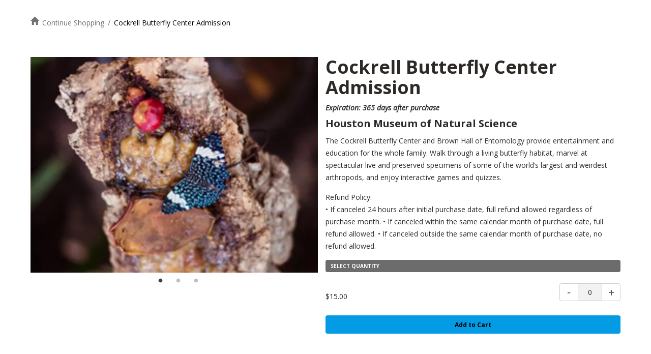

--- FILE ---
content_type: text/html; charset=UTF-8
request_url: https://experience.visithouston.com/checkout/3/visit-houston/8/houston-marketplace/product/2360/cockrell-butterfly-center-admission?template=embed
body_size: 16293
content:

<!DOCTYPE html>

<html lang="en">
	<head>
		<title>Cockrell Butterfly Center Admission | Houston Marketplace</title>
	
		
	<meta charset="UTF-8">
	<meta http-equiv="X-UA-Compatible" content="IE=edge">
	<!-- <meta name="viewport" content="width=device-width, initial-scale=1"> -->
	<meta name="viewport" content="width=device-width, initial-scale=1.0, maximum-scale=1.0, user-scalable=0" />
	<meta http-equiv="X-UA-Compatible" content="IE=8" />
	<!-- HTML5 shim and Respond.js for IE8 support of HTML5 elements and media queries -->
	<!-- WARNING: Respond.js doesn't work if you view the page via file:// -->
	<!--[if lt IE 9]>
		<script src="https://oss.maxcdn.com/html5shiv/3.7.2/html5shiv.min.js"></script>
		<script src="https://oss.maxcdn.com/respond/1.4.2/respond.min.js"></script>
	<![endif]-->
	
	<link rel="stylesheet" href="/css/checkout/checkout_v3/styles.css?id=f61d54864959e41bb83925ba4fc8a5cb">
	<link href="https://fonts.googleapis.com/css2?family=Open+Sans:wght@300;400;600;700;800&display=swap" rel="stylesheet">
	<script src="/js/checkout/manifest.js?id=ed263c6239cacf70fee1551d9664632e"></script>
	<script src="/js/checkout/vendor.js?id=08f4cc649409fbab57107fac16c5ede1"></script>
	<script src="/js/checkout/app.js?id=93803cc44f31507a5de6750ab3ff6625"></script>
	<script src="https://kit.fontawesome.com/675f231c85.js" crossorigin="anonymous"></script>

	<link rel="shortcut icon" sizes="16x16" href="https://res.cloudinary.com/bandwango/image/upload/f_auto,q_auto/khccxnnrjonyc9fl4nj9">
	
	<style>
			/* Link colors will all be the main color */
			.bw-whats-included-txt a, .bw-vl-map__button, .bw-hours-text-container, .bw-vl--description--btn, .bw-ic--filter-container .bw-show-more-less, .seat_map_group:hover:not([disabled]) .seat_map_shape, .breadcrumbs a:hover, .popover-content .fa-circle {
				color: #049be5 !important;
				fill: #049be5 !important;
			}

			/* This will change the default active GREEN to desired color. */
			.bw-pers-filter-checkbox input[type=checkbox]:checked + label::after,.checkout-content input[type=checkbox]:checked + label .box, .bw-c__cart-quantity-ctn .bw-c-amount-active, .bw-c--cart-quantity-active, .bw-add-to-cart-active, .datepicker-inline .active, .bw-pers-filter-checkbox input[type=checkbox]:checked + label::after, .bw-c--checkout-btn, .bw-apply-promo-code-btn, .bw-c--checkout-btn, .datepicker table tr td.active, .bw-c--add-to-cart {
				background: #049be5 !important;
			}
			
			.receipt-content_panel .panel_head, .checkout-home--slider__single-slide, .checkout-filter--slider a.active, .box__effect .line, .bw-c--open-cart, .open-cart, .receipt-content_panel .panel_head, .btn.btn-success, .count-block__control, .checkout-content input[type="radio"]:checked + label:hover .ch_radio:after, .checkout-content input[type="radio"]:checked + label .ch_radio:after  {
				background-color:#049be5 !important;
			}
			.checkout-home--slider__description .btn-default:hover {
				color: #000000;
				border-color: #049be5;
			}
			.datepicker table tr td.today:after {
				border: 3px solid #049be5;
			}
			.includes__full-description a, .cart .cart-item__remove, .package-card__info section h5, .switch-month-select, .counter__price, .basic_categories ul li a.active, .basic_categories ul li a:hover {
				color:#000000;
			}

			/*//buttons, backgrounds, text colors*/
      .open-cart, .open-cart--icon, .bw-ic--product-button-wrapper,.bw-ic--product-button-wrapper a, .cart-qty, .bw-c--open-cart i, .bw-c--cart-quantity-active, .bw-c--checkout-btn-embed, .bw-c__cart-quantity-ctn .bw-c-amount-active, .bw-pers-filter-checkbox input[type=checkbox]:checked + label::after ,.bw-add-to-cart-active, .datepicker .active, .bw-c--checkout-btn, .bw-apply-promo-code-btn, .bw-need-help-btn, .count-block__control, .datepicker-inline .active, .btn-hiw, .datepicker table tr td.active, .bw-c--add-to-cart, .checkout-content input[type=checkbox]:checked + label .box {
        background: #049be5 !important;
        background-color: #049be5 !important;
        border-color: #049be5 !important;
        fill: #000000 !important;
        color: #000000 !important;
      }
.header-svg-button {
	cursor: pointer:
}
@media(min-width:769px) {
	.Main-svg {
  		height: 485px;	
	}
}

.bg-gray {
	background:white;
}

@media (min-width: 992px) {
.specification__image {
   max-height: none !important;
}
.page-section {
    padding: 20px 0 !important;
  }
  .product-packages--list {
  	margin-bottom: 0 !important;
  }
  .hiw-section {
  	padding-bottom: 60px !important;
  }
  .offer-card-filter-div {
  	overflow-y: hidden !important;
  }
}



.open-cart {display: block;}
.3CardModule {justify-content: center;}


/*NEW CSS*/

.bw-c--open-cart {
	display: block;
}

.bw-ig--svg-image-container svg {
    max-height: 700px;
    width: 100%;
}	</style>
	
<!--
	<script type="text/javascript">
		if( typeof window.onerror === 'object' && window.onerror === null ) {
			window.onerror = function(message, file, lineNumber) {
				if( Number(lineNumber) > 10 ) {		
					$.ajax({
						type : 'POST',
						url : '/logs',
						dataType: 'json',
						data : {
							'level': 'medium',
							'assignment': 'checkout',
							'message': message+' URL: '+document.location.href+'| File: '+file+'| Line: '+lineNumber
						}
					});
				}
			}
		}
	</script>
-->


	<script>
		if( typeof dataLayer === 'undefined' ) {
			dataLayer = [];
		}
			dataLayer.push({
				'event': 'detail',
				'ecommerce': {
					'detail': {
						'actionField': {},									// 'list': 'Apparel Gallery'
						'products': [{
							'id': '2360',
							'name': "Cockrell Butterfly Center Admission",	// Name or ID is required.
							'price': '',										// Could have multiple prices! Not sure what to put here.
							'brand': '',
							'category': '',
							'variant': ''
						}]
					}
				}
			});
	</script>
	
		<!-- Google Tag Manager -->
		<script>(function(w,d,s,l,i){w[l]=w[l]||[];w[l].push({'gtm.start':
		new Date().getTime(),event:'gtm.js'});var f=d.getElementsByTagName(s)[0],
		j=d.createElement(s),dl=l!='dataLayer'?'&l='+l:'';j.async=true;j.src=
		'https://www.googletagmanager.com/gtm.js?id='+i+dl;f.parentNode.insertBefore(j,f);
		})(window,document,'script','dataLayer','GTM-MXTMMT7');</script>
	
			<!-- Google Tag Manager -->
			<script>(function(w,d,s,l,i){w[l]=w[l]||[];w[l].push({'gtm.start':
			new Date().getTime(),event:'gtm.js'});var f=d.getElementsByTagName(s)[0],
			j=d.createElement(s),dl=l!='dataLayer'?'&l='+l:'';j.async=true;j.src=
			'https://www.googletagmanager.com/gtm.js?id='+i+dl;f.parentNode.insertBefore(j,f);
			})(window,document,'script','dataLayer','GTM-53MJ2CV');</script>		
<!-- End Google Tag Manager -->
			
		<meta name="description" content="The Cockrell Butterfly Center and Brown Hall of Entomology provide entertainment and education for the whole family. Walk through a living butterfly habitat, marvel at spectacular live and preserved specimens of some of the world’s largest and weirdest arthropods, and enjoy interactive games and quizzes.

Last admission to the Butterfly Center is one hour before the museum closes.

&lt;i&gt;Photography: © HMNS | Photographer: Mike Rathke&lt;/i&gt;">
			
		<meta property="og:title" content="Cockrell Butterfly Center Admission" />
		<meta property="og:type" content="website" />
		<meta property="og:description" content="​The Cockrell Butterfly Center and Brown Hall of Entomology provide entertainment and education for the whole family. Walk through a living butterfly habitat, marvel at spectacular live and preserved specimens of some of the world’s largest and weirdest arthropods, and enjoy interactive games and quizzes." />
<meta property="og:image" content="https://res.cloudinary.com/bandwango/image/upload/c_crop,h_538,w_1024,x_0,y_238/f_auto,q_auto/v1/partners/3/product/2360/qxs06hypaexjqysuhava" /><meta name="twitter:image" content="https://res.cloudinary.com/bandwango/image/upload/c_crop,h_538,w_1024,x_0,y_238/f_auto,q_auto/v1/partners/3/product/2360/qxs06hypaexjqysuhava" />	</head>
		
	<body>
		<div class="bw-main-wrapper">
					<!-- Google Tag Manager (noscript) -->
		<noscript><iframe src="https://www.googletagmanager.com/ns.html?id=GTM-MXTMMT7" height="0" width="0" style="display:none;visibility:hidden"></iframe></noscript>
			<!-- Google Tag Manager (noscript) -->
			<noscript><iframe src="https://www.googletagmanager.com/ns.html?id=GTM-53MJ2CV" height="0" width="0" style="display:none;visibility:hidden"></iframe></noscript>
<!-- End Google Tag Manager (noscript) -->
		<div id="topCart" class="pop-up pop-up--cart">
			
		<div class="pop-up__background"></div>
			<section class="pop-up__content bw-c--inner-content-ctn">
				<section class="border-0 bw-c--cart-close-wrapper pop-up__close">
					<img src="/checkoutAssets/bw-checkout-x.svg" alt="CloseMenu" class="pop-up__close">
				</section>
				<div class="bw-c--title">
					My Cart
				</div>
<div class="bw-no-items-in-cart">You have no items in your cart.</div>				<div class="bw-default-footer" style="margin-top: 50px;">
					<div class="bw-default-footer__top_part align-items-center">
						<ul>
							<li style="font-size: 12px; line-height: 16px; margin-left: 8px;">
								<a class="" href="/checkout/3/visit-houston/8/houston-marketplace/help">Need Help?</a>
							</li>
							<li style="font-size: 12px; line-height: 16px; margin-left: 8px;">
								<a class="terms-and-conditions" href="" data-toggle="modal" data-target=".modal-terms">Terms & Conditions and Privacy Policy</a>
							</li>
													</ul>
					</div>
					<div class="">
						<div class="align-items-center">
							<div class=" copy_side" align="right">
								<a href="https://www.bandwango.com/">
									<img src="https://app.bandwango.com/img/bandwango-logo.png" alt="" width="94" height="30" style="margin-left: 4px;" />
								</a>
							</div>
							<div class=" copy_side" style="font-size: 12px; line-height: 16px; margin: 8px 0 0 8px;"  align="right">
								&copy; 2026 Houston First Corporation, All Rights Reserved
							</div>
						</div>
					</div>
				</div>

			</section>
		<script>
			// Need both. 
			$('.cart-qty').html('0');
			
			$(document).ready(function() {
				$('.cart-qty').html('0');
				
				// window.persistentCart.setCart({ items: 0 });
			});
		</script>
	</div>

		<script>
			function headerFilterToggle() {
				var moduleId = $(".bw-offer-card-filter-div:first").data("module-id");
				
				openFilterToggle(moduleId)
			}

			$( document ).ready(function() {
				if( $('.bw-offer-card-filter-div')[0] ) { 
					$('.bw-ic--filter-button--toggle').removeClass('bw2-hidden');
				}
			})
		</script>
			
			<main role="main" class="bw-deal-page">
<div class="row container-fluid" style="padding-top: 15px;"><div id="module-assignment-div-84674" class="col-md-12 bw-module-main-ctn">			<section class="breadcrumbs" style="margin:20px 0 40px 0;">
				<div class="flex-row">
					<div class="flex-col-12">
						<i class="glyphicon glyphicon-home" aria-hidden="true"></i> <a class="bw-continue-shopping-breadcrumb" href="/checkout/3/visit-houston/8/houston-marketplace">Continue Shopping</a> / <span>Cockrell Butterfly Center Admission</span>
					</div>
				</div>
			</section>
</div><div id="module-assignment-div-84675" class="col-md-6 bw-module-main-ctn">				<div class="deal-gallery--slider">
	
					<div class="slick-slide--wrapper">
						<img class="w-100" src="https://res.cloudinary.com/bandwango/image/upload/c_crop,h_218,w_290,x_0,y_21/w_550,f_auto,q_auto/v1/partners/3/product/2360/aynxqzedc5mb5yw8icfv" alt="Gallery Item">
					</div>
						<div class="slick-slide--wrapper">
							<img class="w-100" src="https://res.cloudinary.com/bandwango/image/upload/c_crop,h_159,w_212,x_0,y_53/w_550,f_auto,q_auto/v1/partners/3/product/2360/mtm2e8vffw1hu1a6nqeq" alt="Gallery Item">
						</div>
						<div class="slick-slide--wrapper">
							<img class="w-100" src="https://res.cloudinary.com/bandwango/image/upload/c_crop,h_2592,w_3456,x_0,y_1063/w_550,f_auto,q_auto/v1/partners/3/product/2360/yfxjztt5kt82luepxj6k" alt="Gallery Item">
						</div>
				</div>
				
				<script>
					bwjQuery(document).ready(function () {		
						$('.deal-gallery--slider').slick({
							adaptiveHeight: true,
							slidesToShow: 1,
							slidesToScroll: 1,
							arrows: false,
							fade: true,
							dots: true,
							useTransform: false
						})
					});
					/**
					 * subpage learn more button
					 */
	
					bwjQuery('body').on('click touchend', '.highlights__more-link', function (e) {
						e.preventDefault();
						var $t = bwjQuery(bwjQuery(this).attr('href')),
							$toScroll = $t.offset().top;
	
						bwjQuery('html, body').animate({
							scrollTop: $toScroll
						});
	
					});
				</script>
</div><div id="module-assignment-div-84676" class="col-md-6 bw-module-main-ctn">			<div class="offer__details">
				<h2>
					Cockrell Butterfly Center Admission				</h2>
					<div class="bw-specification__item-price-ctn">
						<h6 class="bw-specification__price" style="font-style: italic; margin-bottom: 10px;">
							Expiration: 365 days after purchase						</h6>
					</div>
<div class="bw-overview-sub-title">Houston Museum of Natural Science</div><p class="bw-item-description-learn-more">The Cockrell Butterfly Center and Brown Hall of Entomology provide entertainment and education for the whole family. Walk through a living butterfly habitat, marvel at spectacular live and preserved specimens of some of the world’s largest and weirdest arthropods, and enjoy interactive games and quizzes.</p><p class="bw-item-description-learn-more">Refund Policy: <br>• If canceled 24 hours after initial purchase date, full refund allowed regardless of purchase month.
• If canceled within the same calendar month of purchase date, full refund allowed.
• If canceled outside the same calendar month of purchase date, no refund allowed.</p>			</div>
<div class="bw-learn-more-cart" style="margin-bottom:40px;">						<div class="bw-c--step-panel">
							<div class="bw-cart-panel-heading cart-panel-heading-active">
Select Quantity							</div>
	
							<div class="bw-c--general-info-ctn">
									<div class="bw-pm--qty-container counter__row align-items-center">
										<div class="counter__left-part">
											<div class="">
												<div class="bw-flex-col">
													<p class="bw-counter__item"></p>
												</div>
													<div class="">
														<p class="bw-counter__price">$15.00</p>
													</div>
											</div>
										</div>
											<div class="counter__right-part">
												<div class="bw-flex align-items-center justify-content-end">
													<div class="counter__quantity bw-c__cart-quantity-ctn">
														<div class="counter__count-block">
															<!-- <button type="button" class="count-block__control count-block__control--minus bwicon-minus"></button> -->
															<button type="button" class="bw-count-block count-block__control--minus bw-count-minus-btn">
																<img src="/checkoutAssets/-.svg" alt="-">
															</button>
															<span class="count-block__value bw-c--cart-quantity" id="cypress-cart-qty">0</span>
															<!-- <button type="button" class="count-block__control count-block__control--plus bwicon-plus"></button> -->
															<button type="button" class="bw-count-block count-block__control--plus bw-count-plus-btn">
																<img src="/checkoutAssets/plus.svg" alt="+">
															</button>
															<input type="hidden" id="qty-2360-0-product" class="counter__count-hidden 2360-product" attribute="0" min="1" max="100" value="0">
														</div>
													</div>
												</div>
											</div>
									</div>
									<div class="bw-c--item-extra-info"></div>
							</div>
						</div>
		<script>
			$(document).ready(function() {
				var country = $('.country').val();

				$(".bw-custom-field-input input").change(function(){
					console.log("typing outside")
					$(".save-field").val().length >= 1 ? $('.bw-c--add-to-cart').addClass('bw-add-to-cart-active') : $('.bw-c--add-to-cart').removeClass('bw-add-to-cart-active');
				});

				document.querySelectorAll('.phone').forEach(e => {
					const phoneIntlTelInput = window.intlTelInput(e, {
						containerClass: 'bw-phone-container',
						initialCountry: 'US'
					});

					if( country ) {
						phoneIntlTelInput.setCountry(country);
					}
				});

				$('.country').change(function(){
					const country = $('.country').val();

					document.querySelectorAll('.phone').forEach(e => {
						window.intlTelInput.getInstance(e).setCountry(country);
					});

					$('#form-fields-2360-product').data('formValidation').revalidateField($('.phone'));
				});

				$('#form-fields-2360-product').formValidation();
			});

			function validatePhone(value, validator, $field)
			{
				if( value.length ) {
					const phoneIntlTelInput = window.intlTelInput.getInstance($field[0]);
					return phoneIntlTelInput.isValidNumberPrecise();
				}

				return true;
			}

			function singleQuantityUpdate(typeId, attributeId, type)
			{
				$('.'+typeId+'-'+type).val(0);

				$('#qty-'+typeId+'-'+attributeId+'-'+type).val(1);

				quantityUpdated(typeId, type, 1);
			}
		</script>
							<div class="bw-text-center bw-c--checkout-btn-div-embed">
								<button id="add-to-cart-button" type="button" class="bw-c--btn bw-c--add-to-cart bw-gtm-a2c bw-c--checkout-btn-embed-embed" data-loading-text="<i class='fa fa-spinner fa-spin '></i> Processing..." onclick="addItemsToCart('2360', 'product', false)"><span>Add to Cart</span></button>
							</div>
					<input type="hidden" id="date-item-id" value="2360" value="">
					<input type="hidden" id="date-item-type" value="product" value="">
					<input type="hidden" id="max-total-quantity" value="">
			
</div></div><div id="module-assignment-div-84677" class="col-md-12 bw-module-main-ctn"><a name="venues"></a><a name="module-84677"></a>					<div class="bw-vl-module--title-wrapper">
						<h2 class="bw-vl--module--title">Included Venues</h2>
					</div>
						<script>
							var map84677;
							var d = new Date();
							var day = d.getDay();
	
							function mapOverview84677()
							{							
								var mapOptions = {
									zoom: 4,
									center: new google.maps.LatLng(-33, 151),
									scrollwheel: false
								};
								
								map84677 = new google.maps.Map(document.getElementById('venue-map-84677'), mapOptions);


								var points = [];
								var markers = [];
								var infoWindow84677 = new google.maps.InfoWindow({maxWidth: 300});	
points[0] = new google.maps.LatLng(29.722062500000, -95.389562500000);
markers[0] = new google.maps.Marker({position: points[0], map: map84677});
google.maps.event.addListener(markers[0], 'click', function() {
infoWindow84677.setContent('<h5>Houston Museum of Natural Science</h5><p>5555 Hermann Park Dr, Houston, TX 77030, USA</p><p><a href="tel:(713) 639-4629">(713) 639-4629</a></p><p><a href="https://www.hmns.org/" target="_blank">Website</a></p>');
infoWindow84677.open(map84677, markers[0]);
});
								map84677.fitBounds(markers.reduce(function (bounds, marker) {
									return bounds.extend(marker.getPosition());
								}, new google.maps.LatLngBounds()));
	
								google.maps.event.addListenerOnce(map84677, 'bounds_changed', function (event) {
									if( map84677.getZoom() > 15) {
										map84677.setZoom(15);
									}
								});
							}

							bwjQuery(document).ready(function () {
								if(window.google && window.google.maps) {
									bwjQuery('#bw-vl-map-container').show();
								}
							});

						</script>
						
						<div class="bw-vl-map" id="bw-vl-map-container" style="">
							<div class="bw-vl-map__map" style="background-image: url('https://experience.visithouston.com/images/checkout/v2/map.jpg');" id="venue-map-84677" >

								<div class="bw-vl-map__prompt">
									<img class="bw-vl-map__pin" src="https://experience.visithouston.com/images/checkout/v2/pin.png" alt="">
									<p>See location on an interactive map.</p>
									<button class="bw-vl-map__button" onclick="mapOverview84677();">
										View Map <i class="fa fa-angle-right" aria-hidden="true"></i>
									</button>
								</div>
							</div>
						</div>

						<!-- <section class="bw-offer-module page-section checkout-venues--section bg-white" id="venues" style=" padding-top:0px;"> -->
						<section class="bw-page-section bw-vl-module-container " id="venues" style=" padding-top:0px;">
							<a name="module-84677"></a>
							<!-- <div class="container-fluid"> old container div-->
							<div class="bw-vl-container">
								<div class="">
									<div class="bw-vl-list-wrapper">
											<div class="bw-vl--card">
												<div class="bw-vl-img-content-wrapper">
													<div class="checkout-venue--image bw-vl--image-wrapper">
														<div class="bw-vl--image-wrapper--image" style="background: url(https://res.cloudinary.com/bandwango/image/upload/c_crop,h_320,w_640,x_0,y_0/w_600,h_300,dpr_auto,f_auto,q_auto/tnnqmaiz9lvvjgfxhhfy);"></div>
													</div>
													<div class="w-100">
														<div class="bw-flex-col">
															<div class="bw-vl--content-wrapper">
																<div class="bw-vl--title">
																	<div class="bw-align-space-between">
																		<div class="bw-vl--title">Houston Museum of Natural Science</div>
																	</div>
<div class="bw-flex-align-items-center bw-vl--website-wrapper"><div class="bw-vl-website-txt bw-whats-included-txt"><a href="https://www.hmns.org/" target="_blank" aria-label="Visit Houston Museum of Natural Science Website" >View Website</a></div></div>																</div>
																<div>
																	<div>
																		<div class="bw-vl--description">
<div id="bw--ellipsis-29" class="bw--ellipsis ">Founded in 1909, the purpose of the Houston Museum of Natural Science has always been to “enhance in individuals the knowledge and delight in natural science and related subjects.” To this very day, this purpose is carried out in every project, program and exhibition associated with the museum. As one of the most heavily attended museums in the United States, and one of the most attended venues in Houston, the Museum houses the Burke Baker Planetarium, Wortham GIANT Screen Theatre and a fascinating variety of permanent exhibit areas that examine astronomy, space science, Native American culture, paleontology, energy, chemistry, gems and minerals, seashells, Texas wildlife and much more. In addition, the museum frequently presents traveling exhibitions on a variety of topics. The Museum also maintains two satellite facilities: The George Observatory in Fort Bend County, which houses one of the largest telescopes in the country that is available for public viewing; and the Houston Museum of Natural Science at Sugar Land, which has exhibits on dinosaurs; mineralogy; exotic, live frogs and more. The Museum is a major science learning center with over a half million school children visiting annually, including every fourth grade and seventh grade class in the Houston Independent School District.</div><span id="displayMoreDetailsLink-29-84677" >
																					<i class="fa fa-plus-square-o" aria-hidden="true"></i>
																					<a 
																						href="#" 
																						class="bw-vl--description--btn" 
																						onclick="
																						  document.getElementById('displayMoreDetailsLink-29-84677').style.display='none'; 
																						  document.getElementById('displayLessDetailsLink-29-84677').style.display=''; 
																						  document.getElementById('bw--ellipsis-29').classList.add('bw--ellipsis-open'); 
																						  return false;
																						"
																					>
																						Show more
																					</a>
																				</span><span id="displayLessDetailsLink-29-84677" style="display:none">
																					<i class="fa fa-minus-square-o" aria-hidden="true"></i>
																					<a 
																						href="#" 
																						class="bw-vl--description--btn" 
																						onclick="
																						  document.getElementById('displayMoreDetailsLink-29-84677').style.display=''; 
																						  document.getElementById('displayLessDetailsLink-29-84677').style.display='none'; 
																						  document.getElementById('bw--ellipsis-29').classList.remove('bw--ellipsis-open'); 
																						  return false;
																						"
																					>
																						Show less
																					</a>
																				</span>																		</div>
																	</div>
																</div>
															</div>
														</div>
													</div>
												</div>
											</div>
									</div>
								</div>
							</div>
						</section>
</div></div>			</main>
			
						
		<footer class="bw-default-footer">
			<div class="bw-default-footer__top_part align-items-center">
				<ul>
					<li style="font-size: 12px; line-height: 16px; margin-left: 4px;">
						<a class="" href="/checkout/3/visit-houston/8/houston-marketplace/help?template=embed">Need Help?</a>
					</li>
					<li style="font-size: 12px; line-height: 16px; margin-left: 4px;">
						<a class="terms-and-conditions" href="" data-toggle="modal" data-target=".modal-terms">Terms & Conditions and Privacy Policy</a>
					</li>
				</ul>
				
				</div>
			
				<div class="">
					<div class="align-items-center">
						<div class=" copy_side">
							<a href="https://www.bandwango.com/">
								<img src="https://app.bandwango.com/img/bandwango-logo.png" alt="" width="94" height="30" style="margin-left: 4px;" />
							</a>
						</div>
					</div>
				</div>
			</div>
		</footer>

	<div class="modal fade modal-terms" tabindex="-1" role="dialog" aria-labelledby="myModalLabel">
		<div class="modal-dialog" role="document">
			<div class="modal-content">
				<div class="modal-header">
					<h3 class="modal-title" id="myModalLabel">Terms & Conditions, Privacy Policy, Refund Policy</h3>
				</div>
				<div class="modal-body">
<h4 class="modal-body__title">Terms & Conditions</h4>Vouchers are redeemable for certain goods, services or experiences offered by, or facilitated through, the Merchant identified on the Voucher. The Merchant is the issuer of the Voucher and is solely responsible for all matters pertaining to the redemption and use of the Voucher. Furthermore, the Merchant is fully and solely responsible for the care and quality of all goods and services it provides to you and for any and all injuries, illnesses, damages, claims, liabilities and costs ("Liabilities") it may cause you to suffer, directly or indirectly, in full or in part, whether related to the use or redemption of a Voucher or not. You waive and release Bandwango, Houston First Corporation, and Greater Houston Convention &amp; Visitors Bureau, including their subsidiaries, affiliates, partners, officers, directors, employees, and agents, (collectively, the "Released Parties") from any Liabilities arising from, related to, or sustained in connection with any act or omission of a Merchant, its employees, agents, contractors, and invitees, in connection with your use of a Voucher or the goods, services or experiences a Merchant provides in connection with the Voucher. Services performed by the Released Parties are provided "AS IS" without warranties of any kind, express or implied, including any implied warranty of merchantability or fitness for a particular purpose.<br/><br/><h4 class="modal-body__title">Privacy Policy</h4>Customer information is collected for the purpose of processing your order. This information is kept confidential and is not shared except to the limited extent disclosure may be required under applicable law. During checkout, we may ask you if you would like to receive marketing communications. If you opt-in, then you will receive communications according to what you opted into.<br/><br/><h4 class="modal-body__title">Refund Policy</h4>Refund Policies vary by item. See refund policy on the item’s description. Please contact customer service. Restrictions apply.<br />
 <br />
In cases where a refund may be available, refunds may be made on certain unredeemed vouchers only.<br/><br/>				</div>
				<div class="modal-footer">
					<button type="button" class="bw-ic--product-button-wrapper m-0" data-dismiss="modal">Close</button>
				</div>
			</div>
		</div>
	</div>

	<div id="modal-error" class="modal fade" tabindex="-1" role="dialog" aria-labelledby="myModalLabel">
		<div class="modal-dialog" role="document">
			<div class="modal-content bw-error-module">
				<div class="modal-header" style="border-bottom:none;">
					<h3 class="modal-title bw-error-module__title" id="modalErrorTitle"><i class="glyphicon glyphicon-warning-sign" aria-hidden="true"></i> Error</h3>
				</div>
				<div id="modalErrorBody" class="modal-body bw-error-module__body">

				</div>
				<div class="modal-footer bw-error-module__footer">
					<button type="button" class="bw-ic--product-button-wrapper" data-dismiss="modal">Close</button>
				</div>
			</div>
		</div>
	</div>

	<!-- <script src="https://kit.fontawesome.com/d9686790d5.js" crossorigin="anonymous"></script> -->
	<script src="https://maps.googleapis.com/maps/api/js?key=AIzaSyAM1cC2yyFYkTKCO1i5TDsvgiv7UTu9uNI&libraries=places"></script>

	<script>

		$.easing.jswing = $.easing.swing;

		$.extend($.easing, {
				def: 'easeOutQuad',
				easeInOutCubic: function (x, t, b, c, d) {
					if ((t/=d/2) < 1) return c/2*t*t*t + b;
					return c/2*((t-=2)*t*t + 2) + b;
				}

			});
	</script>
	<script>

		var countDownRunning = false;
		var availableDates;


/*
		function resetCart() {
			$('#resetButton').addClass('disabled');
			$('#resetButton').html('Resetting...');

			$.ajax({
				type : 'GET',
				url : '/checkout/resetCart',
				dataType: 'json',
				success : function() {
					$('#resetButton').removeClass('disabled');
					$('#resetButton').html('Reset Cart');

					updateCart(true);
					updateSummary();
				},
				error: function(response) {
					$('#resetButton').removeClass('disabled');
					$('#resetButton').html('Reset Cart');

					alert('The following error ocurred: '+response.responseJSON.message);
				}
			});
		}
*/



		function updateCart(show) {
			if( $('#topCart') ) {
				$.ajax({
					type : 'GET',
					dataType : 'html',
					url : '/checkout/cart?page=product',
					success : function(html) {
						$('#topCart').html(html);

						if( show ) {
							$('body').addClass('overflow-hidden cart-is-open');
								$('.pop-up--cart').addClass('active');
							
							// window.persistentCart.setCart({ active: true });
						}
					},
					error: function () {
						console.log('An error ocurred updating the cart.');
					}
				});
			}
		}

		function updateSummary() {
			if( $('#orderSummary') ) {
				$('#orderSummary').css('opacity', 0.2);

				$.ajax({
					type : 'GET',
					dataType : 'html',
					url : '/checkout/summary?recalculate=1',
					success : function(html) {
						console.log('Summary updated');

						$('#orderSummary').html(html);

						$('#orderSummary').css('opacity', 1);
					},
					error: function () {
						console.log('An error ocurred updating the summary.');

						$('#orderSummary').css('opacity', 1);
					}
				});
			}
		}

		function updateCustomer(callback) {
			$.ajax({
				type : 'POST',
				url : '/checkout/updateOrderCustomer',
				dataType: 'json',
				data : {
					'first_name': $('#firstName').val(),
					'last_name': $('#lastName').val(),
					'city': $('#city').val(),
					'state': $('#state').val(),
					'country': $('#country').val(),
					'zip_code': $('#zip_code').val(),
					'phone': $('#phone').val(),
					'email': $('#email').val(),
				},
				success : function() {
					callback();
				},
				error: function(response) {
					alert('The following error occurred: '+response.responseJSON.message);
				}
			});
		}

		var customerFieldsLastValue = {};
		function customerFieldChanged(fieldId, callback) {
			var fieldValue = $('#'+fieldId).val();

			if( !customerFieldsLastValue[fieldId] || customerFieldsLastValue[fieldId] != fieldValue ) {				
				var data = {};
				data[fieldId] = fieldValue;
				
				customerFieldsLastValue[fieldId] = fieldValue;
	
				var isFieldValid = $('#checkout').data('formValidation').isValidField('customer['+fieldId+']');
				if( fieldId === 'phone' ) {
					const phoneIntlTelInput = window.intlTelInput.getInstance(document.querySelector('#'+fieldId));
					data[fieldId] = phoneIntlTelInput.getNumber(); // format with international code
				}


				if( data[fieldId] && isFieldValid ) {
					$.ajax({
						type : 'POST',
						url : '/checkout/updateOrderCustomer',
						dataType: 'json',
						data : data,
						success : function() {	
							if( typeof callback === "function" ) {
								callback();
							}
						},
						error: function(response) {
							$('#modalErrorBody').html(response.responseJSON.message);
							$('#modal-error').modal('show');
						}
					});
				}
			}
		}

		function updateDistributionField(itemType, orderItemId, fieldId, field)
		{
			var data = {};
			data.itemType = itemType;
			data.orderItemId = orderItemId;
			data.fieldId = fieldId;
			data.value = field.value;

			var isFieldValid = $('.form-validation').data('formValidation').isValidField(field.name);

			if( itemType && orderItemId && fieldId && isFieldValid ) {
				$.ajax({
					type : 'POST',
					url : '/checkout/updateDistributionField',
					dataType: 'json',
					data : data,
					success : function() {
						console.log('Field saved');
					}
				});
			}
		}

		function updateField(fieldId, field, itemType, orderItemId)
		{
			var data = {};
			if(itemType) {
				data.itemType = itemType;
				data.orderItemId = orderItemId;
			}
			data.fieldId = fieldId;
			data.value = field.value;
			if(field.type === 'checkbox' && !field.checked) {
			    data.value = '';
			}

			var isFieldValid = field.type === 'checkbox' || $('.form-validation').data('formValidation').isValidField(field.name);

			if( fieldId && isFieldValid ) {
				$.ajax({
					type : 'POST',
					url : '/checkout/updateField',
					dataType: 'json',
					data : data,
					success : function() {
						console.log('Field saved');
					}
				});
			}
		}

		function applyPromoCode() {
			var promoCode = $('#promoCode').val();

			if( !promoCode.length ) {
				alert('Please provide a promo code.');

				return false;
			}

			$('#applyPromoCodeButton').button('loading');

			$.ajax({
				type : 'POST',
				url : '/checkout/applyPromoCode',
				dataType: 'json',
				data : {
					'code': promoCode
				},
				success : function() {
					$('#applyPromoCodeButton').button('reset');

					//updateSummary();
					updateCustomer(function(){
						var url = '/checkout/3/visit-houston/8/houston-marketplace/overview';

						var serialize = $('.gift-field').serialize().replace(/[^&]+=&/g, '').replace(/&[^&]+=$/g, '');

						if( serialize.length && serialize != 'distribute%5Bmessage%5D=' ) {
							url += '?'+serialize;
						}

						window.location.href = url;
					});
				},
				error: function (response) {
					$('#applyPromoCodeButton').button('reset');

					alert('The following error ocurred: '+response.responseJSON.message);
				}
			});
		}

				function escapeJQuerySelector(value) {
					if (!value) {
						return value;
					}
					const cssSpecialChars = {
						"!": "\\21",
						"#": "\\23",
						"$": "\\24",
						"%": "\\25",
						"&": "\\26",
						"'": "\\27",
						"(": "\\28",
						")": "\\29",
						"*": "\\2a",
						"+": "\\2b",
						",": "\\2c",
						".": "\\2e",
						"/": "\\2f",
						":": "\\3a",
						";": "\\3b",
						"<": "\\3c",
						"=": "\\3d",
						">": "\\3e",
						"?": "\\3f",
						"@": "\\40",
						"[": "\\5b",
						"\\": "\\5c",
						"]": "\\5d",
						"^": "\\5e",
						"`": "\\60",
						"{": "\\7b",
						"|": "\\7c",
						"}": "\\7d",
						"~": "\\7e"
					};

					return value.replace(/[!#\$%&'\(\)\*\+,\.\/:;<=>\?@\[\\\]\^`\{\|\}~]/g, function (match) {
						return cssSpecialChars[match];
					});
				}

		function removePromoCode(promoCode) {
			if( !promoCode.length ) {
				alert('Invalid promo code.');

				return false;
			}

			if( !confirm('Are you sure you want to remove this promo code?') ) {
				return false;
			}
			
			const escapedPromoCode = escapeJQuerySelector(promoCode);
			$('#tr-'+escapedPromoCode).css('opacity', 0.2);

			$.ajax({
				type : 'POST',
				url : '/checkout/removePromoCode',
				dataType: 'json',
				data : {
					'code': promoCode
				},
				success : function() {
					//updateSummary();
					location.reload();
				},
				error: function (response) {
					alert('The following error ocurred: '+response.responseJSON.message);

					$('#tr-'+escapedPromoCode).css('opacity', 1);
				}
			});
		}

		function addToCart(itemId, itemType) {
			$('#addToCart')
			.html('<div class="modal-dialog"><div class="modal-content" id="addToCartContent"><div style="width:250px; height:250px;">Loading...</div></div></div>')
			.modal();
			
			$.ajax({
				type : 'GET',
				url : '/checkout/addToCart',
				data : {
					'partnerId': '3',
					'offerId': '8',
					'itemId': itemId,
					'itemType': itemType
				},
				success : function(html) {
					$('#addToCart').html(html);
					initiateCalendar();
				}
			});
		}

		function addItemsToCart(itemId, itemType, oneQty, integrationData) {
			var selectedDateUtc = '';
			var selectedDateTimeUtc = '';
			
			var qty = {};
			var fields = {};
			var totalQuantity = 0;
			
			if( !oneQty ) {
				$('.'+itemId+'-'+itemType).each(function() {
					var total = parseInt($(this).val());
					var attribute = $(this).attr('attribute');
					
					if( total > 0 ) {
						qty[attribute] = total;
						
						totalQuantity += total;
					}
				});
				
				if( totalQuantity <= 0 ) {
					alert('You must select a quantity.');
					return false;
				}
			}else{
				qty[0] = 1;
				totalQuantity = 1;
			}

			if( document.getElementById('form-fields-'+itemId+'-'+itemType) ) {
				$('#form-fields-'+itemId+'-'+itemType).data('formValidation').validate();

				if( !$('#form-fields-'+itemId+'-'+itemType).data('formValidation').isValid() ) {
					alert('Please update or correct all fields in red.');

					return false;
				}

				$('#fields-'+itemId+'-'+itemType+' .field').each(function() {
					var fieldId = $(this).data('id');
					var fieldValue = $(this).val();

					if( fieldValue.length ) {
						fields[fieldId] = fieldValue;
					}
				});
			}

			var selectedDateTime = '';
			if( document.getElementById('date-'+itemId+'-'+itemType) ) {
				if( !$('#date-'+itemId+'-'+itemType).val() ) {
					alert('You must select a date.');
					return false;
				}

				if( document.getElementById('time-'+itemId+'-'+itemType) && !$('#time-'+itemId+'-'+itemType).val() ) {
					alert('You must select a time.');
					return false;
				}

				var selectedDate = $('#date-'+itemId+'-'+itemType).val();
				var selectedTime = $('#time-'+itemId+'-'+itemType).val();

				if( selectedDate ) {
					selectedDateUtc = moment.tz(selectedDate, 'YYYY-MM-DD', 'America/Chicago').utc().format('YYYY-MM-DD HH:mm:ss');

					if( selectedTime ) {
						selectedDateTimeUtc = moment.tz(selectedDate+' '+selectedTime, 'YYYY-MM-DD HH:mm:ss', 'America/Chicago').utc().format('YYYY-MM-DD HH:mm:ss');
					}else{
						selectedDateTimeUtc = moment.tz(selectedDate, 'YYYY-MM-DD', 'America/Chicago').utc().format('YYYY-MM-DD HH:mm:ss');
					}

				}
			}

			$('#add-to-cart-button').button('loading');
			$('#buy-now-button-'+itemId+'-'+itemType).button('loading');

			$.ajax({
				type : 'POST',
				url : '/checkout/addItemsToCart',
				dataType: 'json',
				data : {
					'partnerId': '3',
					'offerId': '8',
					'itemId': itemId,
					'itemType': itemType,
					'selectedDate': selectedDateUtc,
					'selectedDateTime': selectedDateTimeUtc,
					'qty': qty,
					'fields': fields,
					'integrationData': integrationData,
					'oneQty': oneQty
				},
				success : function(response) {
					if( response.status == 'success') {
						$('#addToCart-'+itemId+'-'+itemType).addClass('bw2-hidden');
						$('#add-to-cart-button').button('reset');
						$('#buy-now-button-'+itemId+'-'+itemType).button('reset');

						$('#addToCart').modal('hide');

						// Fire GTM add to cart.
						if( typeof dataLayer !== 'undefined' && response.items ) {
							var products = [];

							for( var i=0; i<response.items.length; i++ ) {
								products.push({
									'id': response.items[i].id,
									'name': response.items[i].name,
									'price': response.items[i].price,
									'brand': '',
									'category': '',
									'variant': response.items[i].attributeName,
									'quantity': Number(response.items[i].quantity)
								});
							}

							dataLayer.push({
								'event': 'addToCart',
								'ecommerce': {
									'add': {
										'products': products
									}
								}
							});
						}

						if( response.message && response.message.length ) {
							$('#modalErrorBody').html(response.message);
							$('#modalErrorTitle').hide();
							$('#modal-error').modal('show');
						}else{
							updateCart(true);
						}
					}else{
						$('#addToCart').modal('hide');
						$('#add-to-cart-button').button('reset');
						$('#buy-now-button-'+itemId+'-'+itemType).button('reset');
						$('#modalErrorBody').html(response.message);
						$('#modalErrorTitle').show();
						$('#modalErrorTitle').html('<i class="glyphicon glyphicon-warning-sign" aria-hidden="true"></i> Error');
						$('#modal-error').modal('show');
					}

					$('.counter__count-hidden').each(function() {
						$(this).val('0');
					});

					$('.count-block__value').each(function() {
						$(this).html('0');
					});

					$('#date-'+itemId+'-'+itemType).val('');
					$('#time-'+itemId+'-'+itemType).val('');

					$('.availability-calendar').datepicker('destroy');
					$('#addToCartCalendar').addClass('bw2-hidden');
					$('#switch-month-select').addClass('bw2-hidden');
					$('#addToCartTimes').addClass('bw2-hidden');
					$('#timeOptions').html('');

					initiateCalendar();
				},
				error: function(response) {
					$('#addToCart-'+itemId+'-'+itemType).addClass('bw2-hidden');
					$('#add-to-cart-button').button('reset');
					$('#buy-now-button-'+itemId+'-'+itemType).button('reset');

					$('#addToCart').modal('hide');
					
					updateCart(true);
				}
			});
		}

		function getAvailableDates() {
			var itemId = $('#date-item-id').val();
			var itemType = $('#date-item-type').val();
			var qty = '';

			$('.'+itemId+'-'+itemType).each(function() {
				var total = parseInt($(this).val());
				var attribute = $(this).attr('attribute');

				if( total > 0 ) {
					qty += '&qty['+attribute+']='+total;
					$('#addToCartCalendar').removeClass('bw2-hidden');
					$('.bw-cart-panel-heading-step2').addClass('cart-panel-heading-active');
				}

			});

			$("#checkAvailableDatesButton").attr("disabled", true);
			$('#checkAvailableDatesButton').html('<i class="fa fa-spinner fa-spin"></i> Finding dates...');

			$('#date-'+itemId+'-'+itemType).val('');
			$('#time-'+itemId+'-'+itemType).val('');

			$.ajax({
				type : 'GET',
				dataType: 'json',
				url : '/checkout/availableDates?itemId='+itemId+'&itemType='+itemType+qty,
				success : function(dates) {
					availableDates = dates;
					var initMonth = null;
					var initYear = null;
					if( dates && dates.length ) {
						initMonth = getNearestMonth(dates);
						initYear = getNearestYear(dates);
					}

					$('.datepicker').css({opacity: 1});
					$("#checkAvailableDatesButton").attr("disabled", false);
					$('#checkAvailableDatesButton').html('Check Availability');
					$('#checkAvailableDatesButtonDiv').hide();
					$('.availability-calendar').show();

					$('.availability-calendar').datepicker('destroy');
					initiateCalendar(initMonth, initYear);

					if( dates && !dates.length ) {
						$('#availableDatesNoneDiv').show();
					}else{
						$('#switch-month-select').removeClass('bw2-hidden');
					}
				}
			});
		}

		function getAvailableTimes() {
			var itemId = $('#date-item-id').val();
			var itemType = $('#date-item-type').val();
			var date = $('#date-'+itemId+'-'+itemType).val();

			var qty = '';
			$('.'+itemId+'-'+itemType).each(function() {
				var total = parseInt($(this).val());
				var attribute = $(this).attr('attribute');

				if( total > 0 ) {
					qty += '&qty['+attribute+']='+total;
				}
			});

			$('#addToCartTimes').removeClass('bw2-hidden');
			// $('.bw-cart-panel-heading-step3').addClass('cart-panel-heading-active');
			$('#timeOptions').html('Loading times...');

			$('#time-'+itemId+'-'+itemType).val('');

			$.ajax({
				type : 'GET',
				url : '/checkout/availableTimes?itemId='+itemId+'&itemType='+itemType+'&date='+date+qty,
				success : function(html) {
					$('#timeOptions').html(html);
				}
			});
		}

		function getNearestMonth(dates) {
			var now = new Date();
			var datesArr = [];

			$.each(dates, function(i, date) {
				datesArr.push(date.date);
			});

			datesArr = datesArr.sort()[0].split('-');

			return datesArr[1];
		}
		
		function getNearestYear(dates) {
			var now = new Date();
			var datesArr = [];

			$.each(dates, function(i, date) {
				datesArr.push(date.date);
			});

			datesArr = datesArr.sort()[0].split('-');

			return datesArr[0];
		}

		function isAvailable(date) {

			var dmy = date.getFullYear() + '-'
				+ ('0' + (date.getMonth()+1)).slice(-2) + '-'
				+ ('0' + date.getDate()).slice(-2);

			if( availableDates === null ) {
				return true;
			}
			else if( !availableDates.length ) {
				return false;
			}
			else{
				var itemId = $('#date-item-id').val();
				var itemType = $('#date-item-type').val();
				var totalQuantity = 0;

				$('.'+itemId+'-'+itemType).each(function() {
					var total = parseInt($(this).val());

					totalQuantity += total;
				});

				for( var i=0; i<availableDates.length; i++ ) {
					if( availableDates[i].date == dmy ) {
						if( availableDates[i].quantity === null || Number(availableDates[i].quantity) >= totalQuantity ) {
							return true;
						}
					}
				}
			}

			return false;
		}

		function initiateCalendar(initMonth, initYear) {
			selector = '.availability-calendar';

			$(selector).datepicker('destroy');
			$(selector).unbind();

			/* set current month to custom month-select */
			$("#switch-month-select").val($("#switch-month-select option:first").val());

			/* init bootstrap datepicker */
			$(selector).datepicker({
				format: 'mm/dd/yyyy',
				startDate: new Date(),
				todayHighlight: false,
				beforeShowDay: function(dt) {
					if( isAvailable(dt) ) {
						return true;
					}else{
						return false;
					}
				},
				defaultViewDate: {
					month: initMonth ? initMonth - 1 : new Date().getMonth(),
					year: initYear || new Date().getYear()
				}
			});

			if( typeof updateAvailableDates === 'undefined' || !updateAvailableDates ) {
				if( typeof availableDates !== 'undefined' && availableDates !== null && !availableDates.length ) {
					$('#availableDatesNoneDiv').show();
				}else{
					$('#availableDatesNoneDiv').hide();
				}
			}

			/* create variables, which will help us to controll calendar */
			var currentDate;
			var currentMonth;
			var currentYear;
			var defaultMonth;
			var defaultYear;


			/* set values to variables */
			currentDate = '1/21/2026';
			currentMonth = currentDate.split('/')[0];
			currentYear = currentDate.split('/')[2];

			defaultMonth = !!initMonth ? initMonth : currentMonth;
			defaultYear = !!initYear ? initYear : currentYear;

			if( defaultMonth.charAt(0) === '0' ) {
				defaultMonth = defaultMonth.substr(1);
			}

			/* set current month to custom month-select */
			$('#switch-month-select').val(defaultMonth +'-'+defaultYear);

			/* check switching calendar month by custom select */
			$('#switch-month-select').on('change', function() {
				var newMonthYear = this.value.split('-');
				var currentDateArray = currentDate.split('/');

				currentDateArray[0] = newMonthYear[0];
				currentDateArray[2] = newMonthYear[1];
				currentDate = currentDateArray.join('/');

				$('.availability-calendar').datepicker('update', currentDate );

				$('.availability-calendar td.active').removeClass('active');
			});


			/* check switching calendar month by clicking on day from next month */
			$(selector).datepicker().on('changeDate', function(e) {
				currentDate = $(e.date)[0].toLocaleDateString('en-US');

				var currentStepDate =  $(e.date)[0].toLocaleDateString('en-US');
				var newMonth = currentStepDate.split('/')[0];
				var newYear = currentStepDate.split('/')[2];
				var currentDateArray = currentDate.split('/');

				currentDateArray[0] = newMonth;
				currentDate = currentDateArray.join('/');

				$('.availability-calendar').datepicker('update', currentDate );

				/* set new current month (after step) to custom month-select */
				$('#switch-month-select').val(newMonth+'-'+newYear);

				/* save to hidden input */
				var targetId = e.target.id;
				var dateSelected = moment($(e.date)[0]).format('YYYY-MM-DD');
				var dateInputId = targetId.replace("calendar", "date");

				document.getElementById(dateInputId).value = dateSelected;

				if( $('#timeOptions').length ) {
					getAvailableTimes();
				}
				$('.availability-calendar').trigger('bwDateSelected');
			});
		}


		/**
		* function disableNewDays()
		* disable old and new days (like in design)
		* @params: currentDate, todaysMonth
		*/
		function disableNewDays( currentDate, todaysMonth ) {
			this.currentDate = parseInt( currentDate );
			this.todaysMonth = parseInt( todaysMonth );
			var currentMonth = parseInt( currentDate.split('/')[0] );

			/* remove all disabled class from days */
			$('.availability-calendar td.day').not('.disabled-date').each( function( index, element ) {	
				$( element ).removeClass('disabled');
				$( element ).removeClass('previous-month');
			});

			/* check if currentMonth < todaysMonth then disable all days */
			if( currentMonth < todaysMonth ) {

				$('.availability-calendar td.day').each( function( index, element ) {

					$( element ).addClass('disabled');
					$( element ).addClass('previous-month');
				});

				$('.availability-calendar td.today').removeClass('today');
			}

			/* disable old and new days */
			$('.availability-calendar td.new, .availability-calendar td.old').each( function( index, element ) {

				$( element ).addClass('disabled');
			});
		}
		/*------------------------------------------------------------------------------
			end of all calendar functionality
		------------------------------------------------------------------------------*/

		/**
		* function quantityCounter()
		* @params: e
		*/
		function quantityCounter( e ) {
			var value = $( e.target ).siblings('.count-block__value');
			var hiddenValue = $( e.target ).siblings('.counter__count-hidden');
			var count = parseInt( $( e.target ).siblings('.count-block__value').html() );
			var itemId = $('#date-item-id').val();
			var itemType = $('#date-item-type').val();
			var maxTotalQty = parseInt( $('#max-total-quantity').val() );
			var totalQuantity = 0;
			
			$('.'+itemId+'-'+itemType).each(function() {
				var total = parseInt($(this).val());

				if( total > 0 ) {
					totalQuantity += total;
				}
			});
			
			var maxQty = hiddenValue[0].max ? Number(hiddenValue[0].max) : 100;
			if( maxTotalQty > 0 ) {
				var maxQty = maxTotalQty - totalQuantity + count;
			}

			/* if we click on minus button */
			if( $( e.target ).hasClass('count-block__control--minus') ) {
				if ( count == 1 ) {
					value.removeClass('bw-c-amount-active');
				}
				
				var min = hiddenValue[0].min ? Number(hiddenValue[0].min) : 0;

				if( count > min ) {
					count--;
					value.text(count);
					hiddenValue.val(count);
				}else if( count == min ) {
					count = 0;
					value.text(0);
					hiddenValue.val(0);
				}
			/* if we click on plus button */
			}else if( $( e.target ).hasClass('count-block__control--plus') ) {
				if( count == 0 ) {
					value.addClass('bw-c-amount-active');
				}

				var min = hiddenValue[0].min ? Number(hiddenValue[0].min) : 0;
				var max = maxQty;

				if( count < max ) {
					count++;
					value.text(count);
					hiddenValue.val(count);
				}
				
				if( count < min ) {
					count = min;
					value.text(min);
					hiddenValue.val(min);
				}
			/* if we clicking on something else - just return */
			}

			totalQuantity = 0;
			$('.'+itemId+'-'+itemType).each(function() {
				var total = parseInt($(this).val());

				if( total > 0 ) {
					totalQuantity += total;
				}
			});
			
			if( maxTotalQty > 0 ) {
				var remaining = maxTotalQty - totalQuantity;
			
				if( remaining <= 10 ) {
					$('.remaining-item-qty').removeClass('bw2-hidden');
				}
				
				$('.remaining-item-qty').html(remaining+' remaining');
			}
			quantityUpdated(itemId, itemType, totalQuantity);
		}
		function quantityUpdated(itemId, itemType, totalQuantity) {
			if( totalQuantity > 0 ) {
				$('.bw-c--add-to-cart').addClass('bw-add-to-cart-active');
				if(!window.dateSelectionBeforeQuantity) {
					$("#checkAvailableDatesButton").addClass('bw-c--cart-quantity-active');
					$(".bw-cart-panel-heading-step2").addClass('cart-panel-heading-active');
					$(".bw-cart-panel-heading-step3").addClass('cart-panel-heading-active');
					$('.bw-check-dates-button').show();
				}
			}else if( totalQuantity <= 0 ) {
				// $('#addToCartCalendar').addClass('bw2-hidden');
				$('.bw-c--cart-quantity').removeClass('bw-c-amount-active');
				$('.bw-c--add-to-cart').removeClass('bw-add-to-cart-active');
				if(!window.dateSelectionBeforeQuantity) {
					$(".bw-cart-panel-heading-step2").removeClass('cart-panel-heading-active');
					$(".bw-cart-panel-heading-step3").removeClass('cart-panel-heading-active');
					$("#checkAvailableDatesButton").removeClass('bw-c--cart-quantity-active');
					$('.bw-check-dates-button').hide();
					$('.availability-calendar').hide();
				}
			}

			if( typeof updateAvailableDates !== 'undefined' && updateAvailableDates ) {
				availableDates = [];
			}

			if( typeof availableDates !== 'undefined' && !dateSelectionBeforeQuantity ) {
				$('#date-'+itemId+'-'+itemType).val('');
				$('#time-'+itemId+'-'+itemType).val('');

				$('.availability-calendar').datepicker('destroy');
				$('#addToCartTimes').addClass('bw2-hidden');
				$('#timeOptions').html('');

				initiateCalendar();
			}

			if( typeof updateAvailableDates !== 'undefined' && updateAvailableDates ) {
				$('.datepicker').css({opacity: 0.5});
				$('#checkAvailableDatesButtonDiv').show();
				$('#switch-month-select').addClass('bw2-hidden');
				$('#availableDatesNoneDiv').hide();
			}
		}

		function myMap(mapInTheDom, latitude, longitude) {
			var mapOptions = {
				center: new google.maps.LatLng(latitude, longitude),
				zoom: 10,
				scrollwheel: false
			};

			var map = new google.maps.Map( mapInTheDom, mapOptions );

			var point = new google.maps.LatLng(latitude, longitude);
			new google.maps.Marker({position: point, map: map});

			$( mapInTheDom ).addClass( 'inited-map' );
		}

		function showDetailsMap(e) {
			var currentMapNum = '';

			if( $(e.target).hasClass('locator__button') ) {
				currentMapNum = $( e.target ).attr('href').replace('#locator-map-', '');
			}else{
				currentMapNum = $( e.target ).parent('.locator__button').attr('href').replace('#locator-map-', '');
			}

			if( currentMapNum ) {
				var functionName = 'mapOverview'+currentMapNum;

				// Allows time for div to show.
				setTimeout(function() {
					eval(functionName+'();');
				}, 0);
			}else{
				return false;
			}
		}

		function showIncludesMap(e) {
			var currentMap = null;
			var mapInTheDom = null;

			if( $(e.target).hasClass('includes__preview') ) {
				currentMap = $( e.target ).data('target').replace('#includes', 'map');
				mapInTheDom = document.getElementById(currentMap);
			}else{
				currentMap = $(e.target).closest('.includes__preview').data('target').replace('#includes', 'map');
				mapInTheDom = document.getElementById(currentMap);
			}

			var latitude = $(e.target).closest('.includes__preview').data('latitude');
			var longitude = $(e.target).closest('.includes__preview').data('longitude');

			if( mapInTheDom && !$(mapInTheDom).hasClass('inited-map') ) {
				setTimeout(function() {
					myMap(mapInTheDom, latitude, longitude);
				}, 0);
			}else{
				return false;
			}
		}

		function needMoreTime() {
			if( confirm('Your order is about to expire. Click "OK" if you need more time.') ) {
				moreTime();
			}
/*
			$('#addToCart').modal('hide');
			$('body').removeClass('overflow-hidden cart-is-open');
			$('.pop-up--cart').removeClass('active');

			var html = 'Your order is about to expire. Do you need more time?<br/><br/>';
			html += '<button type="button" class="btn btn-default" data-dismiss="modal" onclick="moreTime();">Yes</button>';

			$('#modalErrorBody').html(html);
			$('#modal-error').modal('show');
*/
		}

		function moreTime() {
			$.ajax({
				type : 'GET',
				url : '/checkout/keepOrderAlive',
				success : function() {
					updateCart();
				},
				error: function(response) {
					location.reload();
				}
			});
		}

		function setCountDown () {
			seconds--;
			if( seconds < 0 ) {
				seconds = 59;
				minutes--;
			}

			if( minutes > 0 || seconds > 0 ) {
				$("#remain").html('<b>Time Remaining:</b> '+minutes+' min '+seconds+' sec');

				setTimeout ( "setCountDown()", 1000 );

				if( minutes == 1 && seconds == 0 ) {
					needMoreTime();
				}
			}else{
				alert('Your order has expired.');

				window.location = '/checkout/3/visit-houston/8/houston-marketplace/abandonCart';
			}
		}
		
		function proceedToCheckout()
		{
			window.location = '/checkout/3/visit-houston/8/houston-marketplace/overview';
		}

		$(document).ready(function () {
			/**
			 * init main home slider
			 */
			(function () {
				$('.checkout-home--slider').slick({
					dots: false,
					centerMode: true,
					speed: 800,
					centerPadding: '160px',
					slidesToShow: 1,
					pauseOnHover: true,
					adaptiveHeight: true,
					autoplay: true,
					autoplaySpeed: 4000,
					useTransform: false,
					responsive: [
						{
							breakpoint: 1201,
							settings: {
								slidesToShow: 1,
								centerPadding: '0px'
							}
						}
					]
				});
			})();
			
		$('body')

				.on('click', '.pop-up--add-to-cart__close', function(e) {
					$('.availability-calendar').datepicker('destroy');
					$('.availability-calendar').unbind();
				})
				.on('click', '.pop-up--add-to-cart', function(e) {
					if ( $( e.target ).hasClass('modal') ) {
						/* destroy datepicker */
						$('.availability-calendar').datepicker('destroy');
						$('.availability-calendar').unbind();
					}
				})
				.on('click', '.counter__count-block', quantityCounter)
				.on('click', '.pop-up__content-wrapper, .pop-up__close, .bw-c--btn-continue-shopping', function(e) {
					//e.preventDefault();
					e.stopPropagation();

					if( $( e.target ).hasClass( 'pop-up__content-wrapper' ) || $( e.target ).hasClass( 'pop-up__close' ) || $( e.target ).hasClass( 'bw-c--btn-continue-shopping' ) ) {
						/* destroy datepicker */
						//$('.availability-calendar').datepicker('destroy');
						//$('.availability-calendar').unbind();

						/* close pop-up and return overflow to body */
						$('body').removeClass( 'overflow-hidden' );
						$('.pop-up').removeClass( 'active' );

						if( $('body').hasClass('cart-is-open') ) {
							$('body').removeClass('cart-is-open');
						}
						
						// window.persistentCart.setCart({ active: false });
					}else{
						return;
					}
				})
				.on('click', '.bw-c--open-cart, .header__cart, .button-cart, .pop-up__background', function(e) {
					//e.preventDefault();
					e.stopPropagation();
					$('body').toggleClass('overflow-hidden cart-is-open');
					$('.pop-up--cart').toggleClass('active');
					
					// window.persistentCart.setCart({ active: true });
				})

				.on('click', '.checkout-hero--arrow', function(e) {
					var $distance = $('.page-hero').next().offset().top;

					$('html, body').stop().animate({
						'scrollTop': $distance
					}, 700, 'easeInOutCubic');

				});
				
			

			/**
			* init map on details page
			*/
			$('.specification__locator').on( 'click', '.locator__button', function(e) {
				showDetailsMap(e);
			});

			/**
			* init map on includes dropdowns
			*/
			$('.includes__row').on('click', '.includes__preview', function(e) {
				showIncludesMap(e);
			});
		});

		$('.lazy').Lazy({
			asyncLoader: function(element, response) {
				setTimeout(function() {
					element.css({
						'background-image': 'url(' + element.data('lazyImage') + ')'
					});
					response(true);
				}, 1000);
			}
		});

	</script>
	<script type="text/javascript">
		// am I in an iframe ?
		$(document).ready(function() {
			if( parent.postMessage ) {
					setTimeout(function(){
						var height = Math.max(document.body.scrollHeight, document.body.offsetHeight, 500) + 50;
						innerHeight = "height:"+height;
						parent.postMessage(innerHeight, "*");
					}, 1000);
				$(".add-to-cart, .terms-and-conditions, .copy_li, .btn-hiw, .bw-ic--learn-more-btn, .sign-up-btn--pop-up, #add-to-cart-button ").on("click", function() {
					var message = "scrollUpToTop";
					parent.postMessage(message, "*");
				});
			}

			window.addEventListener("message", receiveMessage, false);

			function receiveMessage(event) {
				if ( event.data === "openCart" ) {
					$('body').toggleClass('overflow-hidden cart-is-open');
					$('.pop-up--cart').toggleClass('active');
				}
			}
		});
	</script>

			
		</div>	
	</body>
</html>


--- FILE ---
content_type: text/css
request_url: https://experience.visithouston.com/css/checkout/checkout_v3/styles.css?id=f61d54864959e41bb83925ba4fc8a5cb
body_size: 49912
content:
@import url(https://fonts.googleapis.com/css2?family=Open+Sans:ital,wght@0,300;0,700;1,400&display=swap);
/*!
 * Datepicker for Bootstrap v1.9.0 (https://github.com/uxsolutions/bootstrap-datepicker)
 *
 * Licensed under the Apache License v2.0 (http://www.apache.org/licenses/LICENSE-2.0)
 */.datepicker{border-radius:4px;direction:ltr;padding:4px}.datepicker-inline{width:220px}.datepicker-rtl{direction:rtl}.datepicker-rtl.dropdown-menu{left:auto}.datepicker-rtl table tr td span{float:right}.datepicker-dropdown{left:0;top:0}.datepicker-dropdown:before{border-bottom:7px solid rgba(0,0,0,.2);border-left:7px solid transparent;border-right:7px solid transparent}.datepicker-dropdown:after,.datepicker-dropdown:before{border-top:0;content:"";display:inline-block;position:absolute}.datepicker-dropdown:after{border-bottom:6px solid #fff;border-left:6px solid transparent;border-right:6px solid transparent}.datepicker-dropdown.datepicker-orient-left:before{left:6px}.datepicker-dropdown.datepicker-orient-left:after{left:7px}.datepicker-dropdown.datepicker-orient-right:before{right:6px}.datepicker-dropdown.datepicker-orient-right:after{right:7px}.datepicker-dropdown.datepicker-orient-bottom:before{top:-7px}.datepicker-dropdown.datepicker-orient-bottom:after{top:-6px}.datepicker-dropdown.datepicker-orient-top:before{border-bottom:0;border-top:7px solid #999;bottom:-7px}.datepicker-dropdown.datepicker-orient-top:after{border-bottom:0;border-top:6px solid #fff;bottom:-6px}.datepicker table{-webkit-touch-callout:none;margin:0;-webkit-user-select:none;-moz-user-select:none;-ms-user-select:none;user-select:none}.datepicker td,.datepicker th{border:none;border-radius:4px;height:20px;text-align:center;width:20px}.table-striped .datepicker table tr td,.table-striped .datepicker table tr th{background-color:transparent}.datepicker table tr td.day.focused,.datepicker table tr td.day:hover{background:#eee;cursor:pointer}.datepicker table tr td.new,.datepicker table tr td.old{color:#999}.datepicker table tr td.disabled,.datepicker table tr td.disabled:hover{background:0 0;color:#999;cursor:default}.datepicker table tr td.highlighted{background:#d9edf7;border-radius:0}.datepicker table tr td.today,.datepicker table tr td.today.disabled,.datepicker table tr td.today.disabled:hover,.datepicker table tr td.today:hover{background-color:#fde19a;background-image:linear-gradient(180deg,#fdd49a,#fdf59a);background-repeat:repeat-x;border-color:#fdf59a #fdf59a #fbed50;border-color:rgba(0,0,0,.1) rgba(0,0,0,.1) rgba(0,0,0,.25);color:#000;filter:progid:DXImageTransform.Microsoft.gradient(startColorstr="#fdd49a",endColorstr="#fdf59a",GradientType=0);filter:progid:DXImageTransform.Microsoft.gradient(enabled=false)}.datepicker table tr td.today.active,.datepicker table tr td.today.disabled,.datepicker table tr td.today.disabled.active,.datepicker table tr td.today.disabled.disabled,.datepicker table tr td.today.disabled:active,.datepicker table tr td.today.disabled:hover,.datepicker table tr td.today.disabled:hover.active,.datepicker table tr td.today.disabled:hover.disabled,.datepicker table tr td.today.disabled:hover:active,.datepicker table tr td.today.disabled:hover:hover,.datepicker table tr td.today.disabled:hover[disabled],.datepicker table tr td.today.disabled[disabled],.datepicker table tr td.today:active,.datepicker table tr td.today:hover,.datepicker table tr td.today:hover.active,.datepicker table tr td.today:hover.disabled,.datepicker table tr td.today:hover:active,.datepicker table tr td.today:hover:hover,.datepicker table tr td.today:hover[disabled],.datepicker table tr td.today[disabled]{background-color:#fdf59a}.datepicker table tr td.today.active,.datepicker table tr td.today.disabled.active,.datepicker table tr td.today.disabled:active,.datepicker table tr td.today.disabled:hover.active,.datepicker table tr td.today.disabled:hover:active,.datepicker table tr td.today:active,.datepicker table tr td.today:hover.active,.datepicker table tr td.today:hover:active{background-color:#fbf069\9}.datepicker table tr td.today:hover:hover{color:#000}.datepicker table tr td.today.active:hover{color:#fff}.datepicker table tr td.range,.datepicker table tr td.range.disabled,.datepicker table tr td.range.disabled:hover,.datepicker table tr td.range:hover{background:#eee;border-radius:0}.datepicker table tr td.range.today,.datepicker table tr td.range.today.disabled,.datepicker table tr td.range.today.disabled:hover,.datepicker table tr td.range.today:hover{background-color:#f3d17a;background-image:linear-gradient(180deg,#f3c17a,#f3e97a);background-repeat:repeat-x;border-color:#f3e97a #f3e97a #edde34;border-color:rgba(0,0,0,.1) rgba(0,0,0,.1) rgba(0,0,0,.25);border-radius:0;filter:progid:DXImageTransform.Microsoft.gradient(startColorstr="#f3c17a",endColorstr="#f3e97a",GradientType=0);filter:progid:DXImageTransform.Microsoft.gradient(enabled=false)}.datepicker table tr td.range.today.active,.datepicker table tr td.range.today.disabled,.datepicker table tr td.range.today.disabled.active,.datepicker table tr td.range.today.disabled.disabled,.datepicker table tr td.range.today.disabled:active,.datepicker table tr td.range.today.disabled:hover,.datepicker table tr td.range.today.disabled:hover.active,.datepicker table tr td.range.today.disabled:hover.disabled,.datepicker table tr td.range.today.disabled:hover:active,.datepicker table tr td.range.today.disabled:hover:hover,.datepicker table tr td.range.today.disabled:hover[disabled],.datepicker table tr td.range.today.disabled[disabled],.datepicker table tr td.range.today:active,.datepicker table tr td.range.today:hover,.datepicker table tr td.range.today:hover.active,.datepicker table tr td.range.today:hover.disabled,.datepicker table tr td.range.today:hover:active,.datepicker table tr td.range.today:hover:hover,.datepicker table tr td.range.today:hover[disabled],.datepicker table tr td.range.today[disabled]{background-color:#f3e97a}.datepicker table tr td.range.today.active,.datepicker table tr td.range.today.disabled.active,.datepicker table tr td.range.today.disabled:active,.datepicker table tr td.range.today.disabled:hover.active,.datepicker table tr td.range.today.disabled:hover:active,.datepicker table tr td.range.today:active,.datepicker table tr td.range.today:hover.active,.datepicker table tr td.range.today:hover:active{background-color:#efe24b\9}.datepicker table tr td.selected,.datepicker table tr td.selected.disabled,.datepicker table tr td.selected.disabled:hover,.datepicker table tr td.selected:hover{background-color:#9e9e9e;background-image:linear-gradient(180deg,#b3b3b3,grey);background-repeat:repeat-x;border-color:grey grey #595959;border-color:rgba(0,0,0,.1) rgba(0,0,0,.1) rgba(0,0,0,.25);color:#fff;filter:progid:DXImageTransform.Microsoft.gradient(startColorstr="#b3b3b3",endColorstr="#808080",GradientType=0);filter:progid:DXImageTransform.Microsoft.gradient(enabled=false);text-shadow:0 -1px 0 rgba(0,0,0,.25)}.datepicker table tr td.selected.active,.datepicker table tr td.selected.disabled,.datepicker table tr td.selected.disabled.active,.datepicker table tr td.selected.disabled.disabled,.datepicker table tr td.selected.disabled:active,.datepicker table tr td.selected.disabled:hover,.datepicker table tr td.selected.disabled:hover.active,.datepicker table tr td.selected.disabled:hover.disabled,.datepicker table tr td.selected.disabled:hover:active,.datepicker table tr td.selected.disabled:hover:hover,.datepicker table tr td.selected.disabled:hover[disabled],.datepicker table tr td.selected.disabled[disabled],.datepicker table tr td.selected:active,.datepicker table tr td.selected:hover,.datepicker table tr td.selected:hover.active,.datepicker table tr td.selected:hover.disabled,.datepicker table tr td.selected:hover:active,.datepicker table tr td.selected:hover:hover,.datepicker table tr td.selected:hover[disabled],.datepicker table tr td.selected[disabled]{background-color:grey}.datepicker table tr td.selected.active,.datepicker table tr td.selected.disabled.active,.datepicker table tr td.selected.disabled:active,.datepicker table tr td.selected.disabled:hover.active,.datepicker table tr td.selected.disabled:hover:active,.datepicker table tr td.selected:active,.datepicker table tr td.selected:hover.active,.datepicker table tr td.selected:hover:active{background-color:#666\9}.datepicker table tr td.active,.datepicker table tr td.active.disabled,.datepicker table tr td.active.disabled:hover,.datepicker table tr td.active:hover{background-color:#006dcc;background-image:linear-gradient(180deg,#08c,#04c);background-repeat:repeat-x;border-color:#04c #04c #002a80;border-color:rgba(0,0,0,.1) rgba(0,0,0,.1) rgba(0,0,0,.25);color:#fff;filter:progid:DXImageTransform.Microsoft.gradient(startColorstr="#08c",endColorstr="#0044cc",GradientType=0);filter:progid:DXImageTransform.Microsoft.gradient(enabled=false);text-shadow:0 -1px 0 rgba(0,0,0,.25)}.datepicker table tr td.active.active,.datepicker table tr td.active.disabled,.datepicker table tr td.active.disabled.active,.datepicker table tr td.active.disabled.disabled,.datepicker table tr td.active.disabled:active,.datepicker table tr td.active.disabled:hover,.datepicker table tr td.active.disabled:hover.active,.datepicker table tr td.active.disabled:hover.disabled,.datepicker table tr td.active.disabled:hover:active,.datepicker table tr td.active.disabled:hover:hover,.datepicker table tr td.active.disabled:hover[disabled],.datepicker table tr td.active.disabled[disabled],.datepicker table tr td.active:active,.datepicker table tr td.active:hover,.datepicker table tr td.active:hover.active,.datepicker table tr td.active:hover.disabled,.datepicker table tr td.active:hover:active,.datepicker table tr td.active:hover:hover,.datepicker table tr td.active:hover[disabled],.datepicker table tr td.active[disabled]{background-color:#04c}.datepicker table tr td.active.active,.datepicker table tr td.active.disabled.active,.datepicker table tr td.active.disabled:active,.datepicker table tr td.active.disabled:hover.active,.datepicker table tr td.active.disabled:hover:active,.datepicker table tr td.active:active,.datepicker table tr td.active:hover.active,.datepicker table tr td.active:hover:active{background-color:#039\9}.datepicker table tr td span{border-radius:4px;cursor:pointer;display:block;float:left;height:54px;line-height:54px;margin:1%;width:23%}.datepicker table tr td span.focused,.datepicker table tr td span:hover{background:#eee}.datepicker table tr td span.disabled,.datepicker table tr td span.disabled:hover{background:0 0;color:#999;cursor:default}.datepicker table tr td span.active,.datepicker table tr td span.active.disabled,.datepicker table tr td span.active.disabled:hover,.datepicker table tr td span.active:hover{background-color:#006dcc;background-image:linear-gradient(180deg,#08c,#04c);background-repeat:repeat-x;border-color:#04c #04c #002a80;border-color:rgba(0,0,0,.1) rgba(0,0,0,.1) rgba(0,0,0,.25);color:#fff;filter:progid:DXImageTransform.Microsoft.gradient(startColorstr="#08c",endColorstr="#0044cc",GradientType=0);filter:progid:DXImageTransform.Microsoft.gradient(enabled=false);text-shadow:0 -1px 0 rgba(0,0,0,.25)}.datepicker table tr td span.active.active,.datepicker table tr td span.active.disabled,.datepicker table tr td span.active.disabled.active,.datepicker table tr td span.active.disabled.disabled,.datepicker table tr td span.active.disabled:active,.datepicker table tr td span.active.disabled:hover,.datepicker table tr td span.active.disabled:hover.active,.datepicker table tr td span.active.disabled:hover.disabled,.datepicker table tr td span.active.disabled:hover:active,.datepicker table tr td span.active.disabled:hover:hover,.datepicker table tr td span.active.disabled:hover[disabled],.datepicker table tr td span.active.disabled[disabled],.datepicker table tr td span.active:active,.datepicker table tr td span.active:hover,.datepicker table tr td span.active:hover.active,.datepicker table tr td span.active:hover.disabled,.datepicker table tr td span.active:hover:active,.datepicker table tr td span.active:hover:hover,.datepicker table tr td span.active:hover[disabled],.datepicker table tr td span.active[disabled]{background-color:#04c}.datepicker table tr td span.active.active,.datepicker table tr td span.active.disabled.active,.datepicker table tr td span.active.disabled:active,.datepicker table tr td span.active.disabled:hover.active,.datepicker table tr td span.active.disabled:hover:active,.datepicker table tr td span.active:active,.datepicker table tr td span.active:hover.active,.datepicker table tr td span.active:hover:active{background-color:#039\9}.datepicker table tr td span.new,.datepicker table tr td span.old{color:#999}.datepicker .datepicker-switch{width:145px}.datepicker .datepicker-switch,.datepicker .next,.datepicker .prev,.datepicker tfoot tr th{cursor:pointer}.datepicker .datepicker-switch:hover,.datepicker .next:hover,.datepicker .prev:hover,.datepicker tfoot tr th:hover{background:#eee}.datepicker .next.disabled,.datepicker .prev.disabled{visibility:hidden}.datepicker .cw{font-size:10px;padding:0 2px 0 5px;vertical-align:middle;width:12px}.input-append.date .add-on,.input-prepend.date .add-on{cursor:pointer}.input-append.date .add-on i,.input-prepend.date .add-on i{margin-top:3px}.input-daterange input{text-align:center}.input-daterange input:first-child{border-radius:3px 0 0 3px}.input-daterange input:last-child{border-radius:0 3px 3px 0}.input-daterange .add-on{background-color:#eee;border:1px solid #ccc;display:inline-block;font-weight:400;height:18px;line-height:18px;margin-left:-5px;margin-right:-5px;min-width:16px;padding:4px 5px;text-align:center;text-shadow:0 1px 0 #fff;vertical-align:middle;width:auto}
.fv-has-feedback{position:relative}.fv-control-feedback{display:block;height:34px;line-height:34px;position:absolute;right:0;text-align:center;top:0;width:34px;z-index:2}.fv-help-block{display:block}.fv-form-bootstrap .help-block{margin-bottom:0}.fv-form-bootstrap .tooltip-inner{text-align:left}.fv-form-bootstrap .fv-icon-no-label{top:0}.fv-form-bootstrap .fv-bootstrap-icon-input-group{z-index:100}.form-inline.fv-form-bootstrap .form-group{vertical-align:top}.fv-form-foundation .fv-control-feedback{height:37px;line-height:37px;right:15px;top:21px;width:37px}.fv-form-foundation .collapse .fv-control-feedback{right:0;top:0}.fv-form-foundation .fv-icon-no-label,.fv-form-horizontal.fv-form-foundation .fv-control-feedback{top:0}.fv-form-foundation .error .fv-control-feedback{color:#f04124}.error.fv-has-tooltip select,.error.fv-has-tooltip textarea,.fv-form-foundation .error.fv-has-tooltip input{margin-bottom:1rem}.fv-form-pure .fv-control-feedback{height:36px;line-height:36px;top:22px;width:36px}.pure-form-stacked.fv-form-pure .fv-control-feedback{top:4px}.pure-form-aligned .pure-control-group .fv-help-block{margin-left:180px;margin-top:5px}.fv-form-pure .fv-icon-no-label,.pure-form-aligned.fv-form-pure .fv-control-feedback{top:0}.fv-form-pure .fv-has-error .fv-control-feedback,.fv-form-pure .fv-has-error .fv-help-block,.fv-form-pure .fv-has-error label{color:#ca3c3c}.fv-form-semantic .fv-control-feedback.icon{right:7px}.fv-form-semantic .error .icon{color:#d95c5c}.fv-form-horizontal.fv-form-semantic .row{padding-bottom:0}.fv-form-uikit .fv-control-feedback{height:30px;line-height:30px;top:25px;width:30px}.fv-form-uikit .uk-text-danger{display:block}.uk-form-horizontal.fv-form-uikit .fv-control-feedback{top:0}.fv-form-uikit .fv-has-error .fv-control-feedback,.fv-form-uikit .fv-has-error .uk-form-label,.fv-form-uikit .fv-has-error label{color:#d85030}.fv-form-uikit .fv-icon-no-label{top:0}
:root{--iti-hover-color:rgba(0,0,0,.05);--iti-border-color:#ccc;--iti-dialcode-color:#999;--iti-dropdown-bg:#fff;--iti-spacer-horizontal:8px;--iti-flag-height:12px;--iti-flag-width:16px;--iti-border-width:1px;--iti-arrow-height:4px;--iti-arrow-width:6px;--iti-triangle-border:calc(var(--iti-arrow-width)/2);--iti-arrow-padding:6px;--iti-arrow-color:#555;--iti-path-flags-1x:url(/images/vendor/intl-tel-input/build/flags.webp?ddfa4155922198c5305f1e49d52dee46);--iti-path-flags-2x:url(/images/vendor/intl-tel-input/build/flags@2x.webp?11151219817c4593cbfaede705cfcd30);--iti-path-globe-1x:url(/images/vendor/intl-tel-input/build/globe.webp?7fb216c936a98b90918e505af20b71d9);--iti-path-globe-2x:url(/images/vendor/intl-tel-input/build/globe@2x.webp?5dc7e51d6b5d42fc2be450b5e5e1c54d);--iti-flag-sprite-width:3904px;--iti-flag-sprite-height:12px;--iti-mobile-popup-margin:30px}.iti{display:inline-block;position:relative}.iti *{box-sizing:border-box}.iti__hide{display:none}.iti__v-hide{visibility:hidden}.iti__a11y-text{clip:rect(1px,1px,1px,1px);height:1px;overflow:hidden;position:absolute;width:1px}.iti input.iti__tel-input,.iti input.iti__tel-input[type=tel],.iti input.iti__tel-input[type=text]{margin:0!important;position:relative;z-index:0}.iti__country-container{bottom:0;padding:var(--iti-border-width);position:absolute;top:0}.iti__selected-country{align-items:center;background:none;border:0;border-radius:0;color:inherit;display:flex;font-family:inherit;font-size:inherit;font-weight:inherit;height:100%;line-height:inherit;margin:0;padding:0;position:relative;text-decoration:none;z-index:1}.iti__selected-country-primary{align-items:center;display:flex;height:100%;padding:0 var(--iti-arrow-padding) 0 var(--iti-spacer-horizontal)}.iti__arrow{border-left:var(--iti-triangle-border) solid transparent;border-right:var(--iti-triangle-border) solid transparent;border-top:var(--iti-arrow-height) solid var(--iti-arrow-color);height:0;margin-left:var(--iti-arrow-padding);width:0}[dir=rtl] .iti__arrow{margin-left:0;margin-right:var(--iti-arrow-padding)}.iti__arrow--up{border-bottom:var(--iti-arrow-height) solid var(--iti-arrow-color);border-top:none}.iti__dropdown-content{background-color:var(--iti-dropdown-bg);border-radius:3px}.iti--inline-dropdown .iti__dropdown-content{border:var(--iti-border-width) solid var(--iti-border-color);box-shadow:1px 1px 4px rgba(0,0,0,.2);margin-left:calc(var(--iti-border-width)*-1);margin-top:3px;position:absolute;z-index:2}.iti__search-input{border-radius:3px;border-width:0;width:100%}.iti__search-input+.iti__country-list{border-top:1px solid var(--iti-border-color)}.iti__country-list{-webkit-overflow-scrolling:touch;list-style:none;margin:0;overflow-y:scroll;padding:0}.iti--inline-dropdown .iti__country-list{max-height:185px}.iti--flexible-dropdown-width .iti__country-list{white-space:nowrap}@media (max-width:500px){.iti--flexible-dropdown-width .iti__country-list{white-space:normal}}.iti__country{align-items:center;display:flex;outline:none;padding:8px var(--iti-spacer-horizontal)}.iti__dial-code{color:var(--iti-dialcode-color)}.iti__country.iti__highlight{background-color:var(--iti-hover-color)}.iti__country-list .iti__flag,.iti__country-name{margin-right:var(--iti-spacer-horizontal)}[dir=rtl] .iti__country-list .iti__flag,[dir=rtl] .iti__country-name{margin-left:var(--iti-spacer-horizontal);margin-right:0}.iti--allow-dropdown .iti__country-container:not(:has(+input[disabled])):not(:has(+input[readonly])):hover,.iti--allow-dropdown .iti__country-container:not(:has(+input[disabled])):not(:has(+input[readonly])):hover button{cursor:pointer}.iti--allow-dropdown .iti__country-container:not(:has(+input[disabled])):not(:has(+input[readonly])) .iti__selected-country-primary:hover,.iti--allow-dropdown .iti__country-container:not(:has(+input[disabled])):not(:has(+input[readonly])) .iti__selected-country:has(+.iti__dropdown-content:hover) .iti__selected-country-primary{background-color:var(--iti-hover-color)}.iti .iti__selected-dial-code{margin-left:4px}[dir=rtl] .iti .iti__selected-dial-code{margin-left:0;margin-right:4px}.iti--container{left:-1000px;padding:var(--iti-border-width);position:fixed;top:-1000px;z-index:1060}.iti--container:hover{cursor:pointer}.iti--fullscreen-popup.iti--container{background-color:rgba(0,0,0,.5);bottom:0;display:flex;flex-direction:column;justify-content:flex-start;left:0;padding:var(--iti-mobile-popup-margin);position:fixed;right:0;top:0}.iti--fullscreen-popup .iti__dropdown-content{display:flex;flex-direction:column;max-height:100%;position:relative}.iti--fullscreen-popup .iti__country{line-height:1.5em;padding:10px}.iti__flag{--iti-flag-offset:100px;background-image:var(--iti-path-flags-1x);background-position:var(--iti-flag-offset) 0;background-repeat:no-repeat;background-size:var(--iti-flag-sprite-width) var(--iti-flag-sprite-height);border-radius:1px;box-shadow:0 0 1px 0 #888;height:var(--iti-flag-height);width:var(--iti-flag-width)}.iti__ac{--iti-flag-offset:0px}.iti__ad{--iti-flag-offset:-16px}.iti__ae{--iti-flag-offset:-32px}.iti__af{--iti-flag-offset:-48px}.iti__ag{--iti-flag-offset:-64px}.iti__ai{--iti-flag-offset:-80px}.iti__al{--iti-flag-offset:-96px}.iti__am{--iti-flag-offset:-112px}.iti__ao{--iti-flag-offset:-128px}.iti__ar{--iti-flag-offset:-144px}.iti__as{--iti-flag-offset:-160px}.iti__at{--iti-flag-offset:-176px}.iti__au{--iti-flag-offset:-192px}.iti__aw{--iti-flag-offset:-208px}.iti__ax{--iti-flag-offset:-224px}.iti__az{--iti-flag-offset:-240px}.iti__ba{--iti-flag-offset:-256px}.iti__bb{--iti-flag-offset:-272px}.iti__bd{--iti-flag-offset:-288px}.iti__be{--iti-flag-offset:-304px}.iti__bf{--iti-flag-offset:-320px}.iti__bg{--iti-flag-offset:-336px}.iti__bh{--iti-flag-offset:-352px}.iti__bi{--iti-flag-offset:-368px}.iti__bj{--iti-flag-offset:-384px}.iti__bl{--iti-flag-offset:-400px}.iti__bm{--iti-flag-offset:-416px}.iti__bn{--iti-flag-offset:-432px}.iti__bo{--iti-flag-offset:-448px}.iti__bq{--iti-flag-offset:-464px}.iti__br{--iti-flag-offset:-480px}.iti__bs{--iti-flag-offset:-496px}.iti__bt{--iti-flag-offset:-512px}.iti__bw{--iti-flag-offset:-528px}.iti__by{--iti-flag-offset:-544px}.iti__bz{--iti-flag-offset:-560px}.iti__ca{--iti-flag-offset:-576px}.iti__cc{--iti-flag-offset:-592px}.iti__cd{--iti-flag-offset:-608px}.iti__cf{--iti-flag-offset:-624px}.iti__cg{--iti-flag-offset:-640px}.iti__ch{--iti-flag-offset:-656px}.iti__ci{--iti-flag-offset:-672px}.iti__ck{--iti-flag-offset:-688px}.iti__cl{--iti-flag-offset:-704px}.iti__cm{--iti-flag-offset:-720px}.iti__cn{--iti-flag-offset:-736px}.iti__co{--iti-flag-offset:-752px}.iti__cr{--iti-flag-offset:-768px}.iti__cu{--iti-flag-offset:-784px}.iti__cv{--iti-flag-offset:-800px}.iti__cw{--iti-flag-offset:-816px}.iti__cx{--iti-flag-offset:-832px}.iti__cy{--iti-flag-offset:-848px}.iti__cz{--iti-flag-offset:-864px}.iti__de{--iti-flag-offset:-880px}.iti__dj{--iti-flag-offset:-896px}.iti__dk{--iti-flag-offset:-912px}.iti__dm{--iti-flag-offset:-928px}.iti__do{--iti-flag-offset:-944px}.iti__dz{--iti-flag-offset:-960px}.iti__ec{--iti-flag-offset:-976px}.iti__ee{--iti-flag-offset:-992px}.iti__eg{--iti-flag-offset:-1008px}.iti__eh{--iti-flag-offset:-1024px}.iti__er{--iti-flag-offset:-1040px}.iti__es{--iti-flag-offset:-1056px}.iti__et{--iti-flag-offset:-1072px}.iti__fi{--iti-flag-offset:-1088px}.iti__fj{--iti-flag-offset:-1104px}.iti__fk{--iti-flag-offset:-1120px}.iti__fm{--iti-flag-offset:-1136px}.iti__fo{--iti-flag-offset:-1152px}.iti__fr{--iti-flag-offset:-1168px}.iti__ga{--iti-flag-offset:-1184px}.iti__gb{--iti-flag-offset:-1200px}.iti__gd{--iti-flag-offset:-1216px}.iti__ge{--iti-flag-offset:-1232px}.iti__gf{--iti-flag-offset:-1248px}.iti__gg{--iti-flag-offset:-1264px}.iti__gh{--iti-flag-offset:-1280px}.iti__gi{--iti-flag-offset:-1296px}.iti__gl{--iti-flag-offset:-1312px}.iti__gm{--iti-flag-offset:-1328px}.iti__gn{--iti-flag-offset:-1344px}.iti__gp{--iti-flag-offset:-1360px}.iti__gq{--iti-flag-offset:-1376px}.iti__gr{--iti-flag-offset:-1392px}.iti__gt{--iti-flag-offset:-1408px}.iti__gu{--iti-flag-offset:-1424px}.iti__gw{--iti-flag-offset:-1440px}.iti__gy{--iti-flag-offset:-1456px}.iti__hk{--iti-flag-offset:-1472px}.iti__hn{--iti-flag-offset:-1488px}.iti__hr{--iti-flag-offset:-1504px}.iti__ht{--iti-flag-offset:-1520px}.iti__hu{--iti-flag-offset:-1536px}.iti__id{--iti-flag-offset:-1552px}.iti__ie{--iti-flag-offset:-1568px}.iti__il{--iti-flag-offset:-1584px}.iti__im{--iti-flag-offset:-1600px}.iti__in{--iti-flag-offset:-1616px}.iti__io{--iti-flag-offset:-1632px}.iti__iq{--iti-flag-offset:-1648px}.iti__ir{--iti-flag-offset:-1664px}.iti__is{--iti-flag-offset:-1680px}.iti__it{--iti-flag-offset:-1696px}.iti__je{--iti-flag-offset:-1712px}.iti__jm{--iti-flag-offset:-1728px}.iti__jo{--iti-flag-offset:-1744px}.iti__jp{--iti-flag-offset:-1760px}.iti__ke{--iti-flag-offset:-1776px}.iti__kg{--iti-flag-offset:-1792px}.iti__kh{--iti-flag-offset:-1808px}.iti__ki{--iti-flag-offset:-1824px}.iti__km{--iti-flag-offset:-1840px}.iti__kn{--iti-flag-offset:-1856px}.iti__kp{--iti-flag-offset:-1872px}.iti__kr{--iti-flag-offset:-1888px}.iti__kw{--iti-flag-offset:-1904px}.iti__ky{--iti-flag-offset:-1920px}.iti__kz{--iti-flag-offset:-1936px}.iti__la{--iti-flag-offset:-1952px}.iti__lb{--iti-flag-offset:-1968px}.iti__lc{--iti-flag-offset:-1984px}.iti__li{--iti-flag-offset:-2000px}.iti__lk{--iti-flag-offset:-2016px}.iti__lr{--iti-flag-offset:-2032px}.iti__ls{--iti-flag-offset:-2048px}.iti__lt{--iti-flag-offset:-2064px}.iti__lu{--iti-flag-offset:-2080px}.iti__lv{--iti-flag-offset:-2096px}.iti__ly{--iti-flag-offset:-2112px}.iti__ma{--iti-flag-offset:-2128px}.iti__mc{--iti-flag-offset:-2144px}.iti__md{--iti-flag-offset:-2160px}.iti__me{--iti-flag-offset:-2176px}.iti__mf{--iti-flag-offset:-2192px}.iti__mg{--iti-flag-offset:-2208px}.iti__mh{--iti-flag-offset:-2224px}.iti__mk{--iti-flag-offset:-2240px}.iti__ml{--iti-flag-offset:-2256px}.iti__mm{--iti-flag-offset:-2272px}.iti__mn{--iti-flag-offset:-2288px}.iti__mo{--iti-flag-offset:-2304px}.iti__mp{--iti-flag-offset:-2320px}.iti__mq{--iti-flag-offset:-2336px}.iti__mr{--iti-flag-offset:-2352px}.iti__ms{--iti-flag-offset:-2368px}.iti__mt{--iti-flag-offset:-2384px}.iti__mu{--iti-flag-offset:-2400px}.iti__mv{--iti-flag-offset:-2416px}.iti__mw{--iti-flag-offset:-2432px}.iti__mx{--iti-flag-offset:-2448px}.iti__my{--iti-flag-offset:-2464px}.iti__mz{--iti-flag-offset:-2480px}.iti__na{--iti-flag-offset:-2496px}.iti__nc{--iti-flag-offset:-2512px}.iti__ne{--iti-flag-offset:-2528px}.iti__nf{--iti-flag-offset:-2544px}.iti__ng{--iti-flag-offset:-2560px}.iti__ni{--iti-flag-offset:-2576px}.iti__nl{--iti-flag-offset:-2592px}.iti__no{--iti-flag-offset:-2608px}.iti__np{--iti-flag-offset:-2624px}.iti__nr{--iti-flag-offset:-2640px}.iti__nu{--iti-flag-offset:-2656px}.iti__nz{--iti-flag-offset:-2672px}.iti__om{--iti-flag-offset:-2688px}.iti__pa{--iti-flag-offset:-2704px}.iti__pe{--iti-flag-offset:-2720px}.iti__pf{--iti-flag-offset:-2736px}.iti__pg{--iti-flag-offset:-2752px}.iti__ph{--iti-flag-offset:-2768px}.iti__pk{--iti-flag-offset:-2784px}.iti__pl{--iti-flag-offset:-2800px}.iti__pm{--iti-flag-offset:-2816px}.iti__pr{--iti-flag-offset:-2832px}.iti__ps{--iti-flag-offset:-2848px}.iti__pt{--iti-flag-offset:-2864px}.iti__pw{--iti-flag-offset:-2880px}.iti__py{--iti-flag-offset:-2896px}.iti__qa{--iti-flag-offset:-2912px}.iti__re{--iti-flag-offset:-2928px}.iti__ro{--iti-flag-offset:-2944px}.iti__rs{--iti-flag-offset:-2960px}.iti__ru{--iti-flag-offset:-2976px}.iti__rw{--iti-flag-offset:-2992px}.iti__sa{--iti-flag-offset:-3008px}.iti__sb{--iti-flag-offset:-3024px}.iti__sc{--iti-flag-offset:-3040px}.iti__sd{--iti-flag-offset:-3056px}.iti__se{--iti-flag-offset:-3072px}.iti__sg{--iti-flag-offset:-3088px}.iti__sh{--iti-flag-offset:-3104px}.iti__si{--iti-flag-offset:-3120px}.iti__sj{--iti-flag-offset:-3136px}.iti__sk{--iti-flag-offset:-3152px}.iti__sl{--iti-flag-offset:-3168px}.iti__sm{--iti-flag-offset:-3184px}.iti__sn{--iti-flag-offset:-3200px}.iti__so{--iti-flag-offset:-3216px}.iti__sr{--iti-flag-offset:-3232px}.iti__ss{--iti-flag-offset:-3248px}.iti__st{--iti-flag-offset:-3264px}.iti__sv{--iti-flag-offset:-3280px}.iti__sx{--iti-flag-offset:-3296px}.iti__sy{--iti-flag-offset:-3312px}.iti__sz{--iti-flag-offset:-3328px}.iti__tc{--iti-flag-offset:-3344px}.iti__td{--iti-flag-offset:-3360px}.iti__tg{--iti-flag-offset:-3376px}.iti__th{--iti-flag-offset:-3392px}.iti__tj{--iti-flag-offset:-3408px}.iti__tk{--iti-flag-offset:-3424px}.iti__tl{--iti-flag-offset:-3440px}.iti__tm{--iti-flag-offset:-3456px}.iti__tn{--iti-flag-offset:-3472px}.iti__to{--iti-flag-offset:-3488px}.iti__tr{--iti-flag-offset:-3504px}.iti__tt{--iti-flag-offset:-3520px}.iti__tv{--iti-flag-offset:-3536px}.iti__tw{--iti-flag-offset:-3552px}.iti__tz{--iti-flag-offset:-3568px}.iti__ua{--iti-flag-offset:-3584px}.iti__ug{--iti-flag-offset:-3600px}.iti__us{--iti-flag-offset:-3616px}.iti__uy{--iti-flag-offset:-3632px}.iti__uz{--iti-flag-offset:-3648px}.iti__va{--iti-flag-offset:-3664px}.iti__vc{--iti-flag-offset:-3680px}.iti__ve{--iti-flag-offset:-3696px}.iti__vg{--iti-flag-offset:-3712px}.iti__vi{--iti-flag-offset:-3728px}.iti__vn{--iti-flag-offset:-3744px}.iti__vu{--iti-flag-offset:-3760px}.iti__wf{--iti-flag-offset:-3776px}.iti__ws{--iti-flag-offset:-3792px}.iti__xk{--iti-flag-offset:-3808px}.iti__ye{--iti-flag-offset:-3824px}.iti__yt{--iti-flag-offset:-3840px}.iti__za{--iti-flag-offset:-3856px}.iti__zm{--iti-flag-offset:-3872px}.iti__zw{--iti-flag-offset:-3888px}.iti__globe{background-image:var(--iti-path-globe-1x);background-position:100%;background-size:contain;box-shadow:none;height:19px}@media (-webkit-min-device-pixel-ratio:2),(min-resolution:2x){.iti__flag{background-image:var(--iti-path-flags-2x)}.iti__globe{background-image:var(--iti-path-globe-2x)}}
/*!
 * Datetimepicker for Bootstrap
 *
 * Copyright 2012 Stefan Petre
 * Improvements by Andrew Rowls
 * Licensed under the Apache License v2.0
 * http://www.apache.org/licenses/LICENSE-2.0
 *
 */.datetimepicker{border-radius:4px;direction:ltr;margin-top:1px;padding:4px}.datetimepicker-inline{width:220px}.datetimepicker.datetimepicker-rtl{direction:rtl}.datetimepicker.datetimepicker-rtl table tr td span{float:right}.datetimepicker-dropdown,.datetimepicker-dropdown-left{left:0;top:0}[class*=" datetimepicker-dropdown"]:before{border-bottom:7px solid rgba(0,0,0,.2);border-left:7px solid transparent;border-right:7px solid transparent;content:"";display:inline-block;position:absolute}[class*=" datetimepicker-dropdown"]:after{border-bottom:6px solid #fff;border-left:6px solid transparent;border-right:6px solid transparent;content:"";display:inline-block;position:absolute}[class*=" datetimepicker-dropdown-top"]:before{border-bottom:0;border-left:7px solid transparent;border-right:7px solid transparent;border-top:7px solid rgba(0,0,0,.2);content:"";display:inline-block}[class*=" datetimepicker-dropdown-top"]:after{border-bottom:0;border-left:6px solid transparent;border-right:6px solid transparent;border-top:6px solid #fff;content:"";display:inline-block}.datetimepicker-dropdown-bottom-left:before{right:6px;top:-7px}.datetimepicker-dropdown-bottom-left:after{right:7px;top:-6px}.datetimepicker-dropdown-bottom-right:before{left:6px;top:-7px}.datetimepicker-dropdown-bottom-right:after{left:7px;top:-6px}.datetimepicker-dropdown-top-left:before{bottom:-7px;right:6px}.datetimepicker-dropdown-top-left:after{bottom:-6px;right:7px}.datetimepicker-dropdown-top-right:before{bottom:-7px;left:6px}.datetimepicker-dropdown-top-right:after{bottom:-6px;left:7px}.datetimepicker>div{display:none}.datetimepicker.days div.datetimepicker-days,.datetimepicker.hours div.datetimepicker-hours,.datetimepicker.minutes div.datetimepicker-minutes,.datetimepicker.months div.datetimepicker-months,.datetimepicker.years div.datetimepicker-years{display:block}.datetimepicker table{margin:0}.datetimepicker td,.datetimepicker th{border:0;border-radius:4px;height:20px;text-align:center;width:20px}.table-striped .datetimepicker table tr td,.table-striped .datetimepicker table tr th{background-color:transparent}.datetimepicker table tr td.day:hover,.datetimepicker table tr td.hour:hover,.datetimepicker table tr td.minute:hover{background:#eee;cursor:pointer}.datetimepicker table tr td.new,.datetimepicker table tr td.old{color:#999}.datetimepicker table tr td.disabled,.datetimepicker table tr td.disabled:hover{background:0;color:#999;cursor:default}.datetimepicker table tr td.today,.datetimepicker table tr td.today.disabled,.datetimepicker table tr td.today.disabled:hover,.datetimepicker table tr td.today:hover{background-color:#fde19a;background-image:linear-gradient(180deg,#fdd49a,#fdf59a);background-repeat:repeat-x;border-color:#fdf59a #fdf59a #fbed50;border-color:rgba(0,0,0,.1) rgba(0,0,0,.1) rgba(0,0,0,.25);filter:progid:DXImageTransform.Microsoft.gradient(startColorstr="#fdd49a",endColorstr="#fdf59a",GradientType=0);filter:progid:DXImageTransform.Microsoft.gradient(enabled=false)}.datetimepicker table tr td.today.active,.datetimepicker table tr td.today.disabled,.datetimepicker table tr td.today.disabled.active,.datetimepicker table tr td.today.disabled.disabled,.datetimepicker table tr td.today.disabled:active,.datetimepicker table tr td.today.disabled:hover,.datetimepicker table tr td.today.disabled:hover.active,.datetimepicker table tr td.today.disabled:hover.disabled,.datetimepicker table tr td.today.disabled:hover:active,.datetimepicker table tr td.today.disabled:hover:hover,.datetimepicker table tr td.today.disabled:hover[disabled],.datetimepicker table tr td.today.disabled[disabled],.datetimepicker table tr td.today:active,.datetimepicker table tr td.today:hover,.datetimepicker table tr td.today:hover.active,.datetimepicker table tr td.today:hover.disabled,.datetimepicker table tr td.today:hover:active,.datetimepicker table tr td.today:hover:hover,.datetimepicker table tr td.today:hover[disabled],.datetimepicker table tr td.today[disabled]{background-color:#fdf59a}.datetimepicker table tr td.today.active,.datetimepicker table tr td.today.disabled.active,.datetimepicker table tr td.today.disabled:active,.datetimepicker table tr td.today.disabled:hover.active,.datetimepicker table tr td.today.disabled:hover:active,.datetimepicker table tr td.today:active,.datetimepicker table tr td.today:hover.active,.datetimepicker table tr td.today:hover:active{background-color:#fbf069}.datetimepicker table tr td.active,.datetimepicker table tr td.active.disabled,.datetimepicker table tr td.active.disabled:hover,.datetimepicker table tr td.active:hover{background-color:#006dcc;background-image:linear-gradient(180deg,#08c,#04c);background-repeat:repeat-x;border-color:#04c #04c #002a80;border-color:rgba(0,0,0,.1) rgba(0,0,0,.1) rgba(0,0,0,.25);color:#fff;filter:progid:DXImageTransform.Microsoft.gradient(startColorstr="#0088cc",endColorstr="#0044cc",GradientType=0);filter:progid:DXImageTransform.Microsoft.gradient(enabled=false);text-shadow:0 -1px 0 rgba(0,0,0,.25)}.datetimepicker table tr td.active.active,.datetimepicker table tr td.active.disabled,.datetimepicker table tr td.active.disabled.active,.datetimepicker table tr td.active.disabled.disabled,.datetimepicker table tr td.active.disabled:active,.datetimepicker table tr td.active.disabled:hover,.datetimepicker table tr td.active.disabled:hover.active,.datetimepicker table tr td.active.disabled:hover.disabled,.datetimepicker table tr td.active.disabled:hover:active,.datetimepicker table tr td.active.disabled:hover:hover,.datetimepicker table tr td.active.disabled:hover[disabled],.datetimepicker table tr td.active.disabled[disabled],.datetimepicker table tr td.active:active,.datetimepicker table tr td.active:hover,.datetimepicker table tr td.active:hover.active,.datetimepicker table tr td.active:hover.disabled,.datetimepicker table tr td.active:hover:active,.datetimepicker table tr td.active:hover:hover,.datetimepicker table tr td.active:hover[disabled],.datetimepicker table tr td.active[disabled]{background-color:#04c}.datetimepicker table tr td.active.active,.datetimepicker table tr td.active.disabled.active,.datetimepicker table tr td.active.disabled:active,.datetimepicker table tr td.active.disabled:hover.active,.datetimepicker table tr td.active.disabled:hover:active,.datetimepicker table tr td.active:active,.datetimepicker table tr td.active:hover.active,.datetimepicker table tr td.active:hover:active{background-color:#039}.datetimepicker table tr td span{border-radius:4px;cursor:pointer;display:block;float:left;height:54px;line-height:54px;margin:1%;width:23%}.datetimepicker .datetimepicker-hours span{height:26px;line-height:26px}.datetimepicker .datetimepicker-hours table tr td span.hour_am,.datetimepicker .datetimepicker-hours table tr td span.hour_pm{width:14.6%}.datetimepicker .datetimepicker-hours fieldset legend,.datetimepicker .datetimepicker-minutes fieldset legend{line-height:30px;margin-bottom:inherit}.datetimepicker .datetimepicker-minutes span{height:26px;line-height:26px}.datetimepicker table tr td span:hover{background:#eee}.datetimepicker table tr td span.disabled,.datetimepicker table tr td span.disabled:hover{background:0;color:#999;cursor:default}.datetimepicker table tr td span.active,.datetimepicker table tr td span.active.disabled,.datetimepicker table tr td span.active.disabled:hover,.datetimepicker table tr td span.active:hover{background-color:#006dcc;background-image:linear-gradient(180deg,#08c,#04c);background-repeat:repeat-x;border-color:#04c #04c #002a80;border-color:rgba(0,0,0,.1) rgba(0,0,0,.1) rgba(0,0,0,.25);color:#fff;filter:progid:DXImageTransform.Microsoft.gradient(startColorstr="#0088cc",endColorstr="#0044cc",GradientType=0);filter:progid:DXImageTransform.Microsoft.gradient(enabled=false);text-shadow:0 -1px 0 rgba(0,0,0,.25)}.datetimepicker table tr td span.active.active,.datetimepicker table tr td span.active.disabled,.datetimepicker table tr td span.active.disabled.active,.datetimepicker table tr td span.active.disabled.disabled,.datetimepicker table tr td span.active.disabled:active,.datetimepicker table tr td span.active.disabled:hover,.datetimepicker table tr td span.active.disabled:hover.active,.datetimepicker table tr td span.active.disabled:hover.disabled,.datetimepicker table tr td span.active.disabled:hover:active,.datetimepicker table tr td span.active.disabled:hover:hover,.datetimepicker table tr td span.active.disabled:hover[disabled],.datetimepicker table tr td span.active.disabled[disabled],.datetimepicker table tr td span.active:active,.datetimepicker table tr td span.active:hover,.datetimepicker table tr td span.active:hover.active,.datetimepicker table tr td span.active:hover.disabled,.datetimepicker table tr td span.active:hover:active,.datetimepicker table tr td span.active:hover:hover,.datetimepicker table tr td span.active:hover[disabled],.datetimepicker table tr td span.active[disabled]{background-color:#04c}.datetimepicker table tr td span.active.active,.datetimepicker table tr td span.active.disabled.active,.datetimepicker table tr td span.active.disabled:active,.datetimepicker table tr td span.active.disabled:hover.active,.datetimepicker table tr td span.active.disabled:hover:active,.datetimepicker table tr td span.active:active,.datetimepicker table tr td span.active:hover.active,.datetimepicker table tr td span.active:hover:active{background-color:#039}.datetimepicker table tr td span.old{color:#999}.datetimepicker th.switch{width:145px}.datetimepicker th span.glyphicon{pointer-events:none}.datetimepicker tfoot th,.datetimepicker thead tr:first-child th{cursor:pointer}.datetimepicker tfoot th:hover,.datetimepicker thead tr:first-child th:hover{background:#eee}.input-append.date .add-on i,.input-group.date .input-group-addon span,.input-prepend.date .add-on i{cursor:pointer;height:14px;width:14px}
@charset "UTF-8";#bwcontainer *,#bwcontainer :after,#bwcontainer :before,.bwmodule *,.bwmodule :after,.bwmodule :before{box-sizing:border-box}#bwcontainer :after,#bwcontainer :before,.bwmodule :after,.bwmodule :before{text-decoration:inherit;vertical-align:inherit}#bwcontainer html,.bwmodule html{-webkit-tap-highlight-color:transparent;-ms-text-size-adjust:100%;-webkit-text-size-adjust:100%;cursor:default;line-height:1.5;-moz-tab-size:4;-o-tab-size:4;tab-size:4;word-break:break-word}#bwcontainer body,.bwmodule body{margin:0}#bwcontainer h1,.bwmodule h1{font-size:2em;margin:.67em 0}#bwcontainer dl dl,#bwcontainer dl ol,#bwcontainer dl ul,#bwcontainer ol dl,#bwcontainer ol ol,#bwcontainer ol ul,#bwcontainer ul dl,#bwcontainer ul ol,#bwcontainer ul ul,.bwmodule dl dl,.bwmodule dl ol,.bwmodule dl ul,.bwmodule ol dl,.bwmodule ol ol,.bwmodule ol ul,.bwmodule ul dl,.bwmodule ul ol,.bwmodule ul ul{margin:0}#bwcontainer hr,.bwmodule hr{height:0;overflow:visible}#bwcontainer main,.bwmodule main{display:block}#bwcontainer nav ol,#bwcontainer nav ul,.bwmodule nav ol,.bwmodule nav ul{list-style:none;padding:0}#bwcontainer pre,.bwmodule pre{font-family:monospace,monospace;font-size:1em}#bwcontainer a,.bwmodule a{background-color:transparent}#bwcontainer abbr[title],.bwmodule abbr[title]{text-decoration:underline;-webkit-text-decoration:underline dotted;text-decoration:underline dotted}#bwcontainer b,#bwcontainer strong,.bwmodule b,.bwmodule strong{font-weight:bolder}#bwcontainer code,#bwcontainer kbd,#bwcontainer samp,.bwmodule code,.bwmodule kbd,.bwmodule samp{font-family:monospace,monospace;font-size:1em}#bwcontainer small,.bwmodule small{font-size:80%}#bwcontainer audio,#bwcontainer canvas,#bwcontainer iframe,#bwcontainer img,#bwcontainer svg,#bwcontainer video,.bwmodule audio,.bwmodule canvas,.bwmodule iframe,.bwmodule img,.bwmodule svg,.bwmodule video{vertical-align:middle}#bwcontainer audio,#bwcontainer video,.bwmodule audio,.bwmodule video{display:inline-block}#bwcontainer audio:not([controls]),.bwmodule audio:not([controls]){display:none;height:0}#bwcontainer iframe,#bwcontainer img,.bwmodule iframe,.bwmodule img{border-style:none}#bwcontainer svg:not([fill]),.bwmodule svg:not([fill]){fill:currentColor}#bwcontainer svg:not(:root),.bwmodule svg:not(:root){overflow:hidden}#bwcontainer table,.bwmodule table{border-collapse:collapse}#bwcontainer button,#bwcontainer input,#bwcontainer select,.bwmodule button,.bwmodule input,.bwmodule select{margin:0}#bwcontainer button,.bwmodule button{overflow:visible;text-transform:none}#bwcontainer [type=button],#bwcontainer [type=reset],#bwcontainer [type=submit],#bwcontainer button,.bwmodule [type=button],.bwmodule [type=reset],.bwmodule [type=submit],.bwmodule button{-webkit-appearance:button}#bwcontainer fieldset,.bwmodule fieldset{border:1px solid #a0a0a0;padding:.35em .75em .625em}#bwcontainer input,.bwmodule input{overflow:visible}#bwcontainer legend,.bwmodule legend{color:inherit;display:table;max-width:100%;white-space:normal}#bwcontainer progress,.bwmodule progress{display:inline-block;vertical-align:baseline}#bwcontainer select,.bwmodule select{text-transform:none}#bwcontainer textarea,.bwmodule textarea{margin:0;overflow:auto;resize:vertical}#bwcontainer [type=checkbox],#bwcontainer [type=radio],.bwmodule [type=checkbox],.bwmodule [type=radio]{padding:0}#bwcontainer [type=search],.bwmodule [type=search]{-webkit-appearance:textfield;outline-offset:-2px}#bwcontainer ::-webkit-inner-spin-button,#bwcontainer ::-webkit-outer-spin-button,.bwmodule ::-webkit-inner-spin-button,.bwmodule ::-webkit-outer-spin-button{height:auto}#bwcontainer ::-webkit-input-placeholder,.bwmodule ::-webkit-input-placeholder{color:inherit;opacity:.54}#bwcontainer ::-webkit-search-decoration,.bwmodule ::-webkit-search-decoration{-webkit-appearance:none}#bwcontainer ::-webkit-file-upload-button,.bwmodule ::-webkit-file-upload-button{-webkit-appearance:button;font:inherit}#bwcontainer ::-moz-focus-inner,.bwmodule ::-moz-focus-inner{border-style:none;padding:0}#bwcontainer :-moz-focusring,.bwmodule :-moz-focusring{outline:1px dotted ButtonText}#bwcontainer :-moz-ui-invalid,.bwmodule :-moz-ui-invalid{box-shadow:none}#bwcontainer details,.bwmodule details{display:block}#bwcontainer dialog,.bwmodule dialog{background-color:#fff;border:solid;color:#000;display:block;height:-moz-fit-content;height:fit-content;left:0;margin:auto;padding:1em;position:absolute;right:0;width:-moz-fit-content;width:fit-content}#bwcontainer dialog:not([open]),.bwmodule dialog:not([open]){display:none}#bwcontainer summary,.bwmodule summary{display:list-item}#bwcontainer canvas,.bwmodule canvas{display:inline-block}#bwcontainer template,.bwmodule template{display:none}#bwcontainer [tabindex],#bwcontainer a,#bwcontainer area,#bwcontainer button,#bwcontainer input,#bwcontainer label,#bwcontainer select,#bwcontainer summary,#bwcontainer textarea,.bwmodule [tabindex],.bwmodule a,.bwmodule area,.bwmodule button,.bwmodule input,.bwmodule label,.bwmodule select,.bwmodule summary,.bwmodule textarea{touch-action:manipulation}#bwcontainer [hidden],.bwmodule [hidden]{display:none}#bwcontainer [aria-busy=true],.bwmodule [aria-busy=true]{cursor:progress}#bwcontainer [aria-controls],.bwmodule [aria-controls]{cursor:pointer}#bwcontainer [aria-disabled=true],#bwcontainer [disabled],.bwmodule [aria-disabled=true],.bwmodule [disabled]{cursor:not-allowed}#bwcontainer [aria-hidden=false][hidden],.bwmodule [aria-hidden=false][hidden]{display:initial}#bwcontainer [aria-hidden=false][hidden]:not(:focus),.bwmodule [aria-hidden=false][hidden]:not(:focus){clip:rect(0,0,0,0);position:absolute}

/*!
 * Bootstrap v3.4.1 (https://getbootstrap.com/)
 * Copyright 2011-2019 Twitter, Inc.
 * Licensed under MIT (https://github.com/twbs/bootstrap/blob/master/LICENSE)
 */
/*! normalize.css v3.0.3 | MIT License | github.com/necolas/normalize.css */html{-ms-text-size-adjust:100%;-webkit-text-size-adjust:100%;font-family:sans-serif}body{margin:0}article,aside,details,figcaption,figure,footer,header,hgroup,main,menu,nav,section,summary{display:block}audio,canvas,progress,video{display:inline-block;vertical-align:baseline}audio:not([controls]){display:none;height:0}[hidden],template{display:none}a{background-color:transparent}a:active,a:hover{outline:0}abbr[title]{border-bottom:none;text-decoration:underline;-webkit-text-decoration:underline dotted;text-decoration:underline dotted}b,strong{font-weight:700}dfn{font-style:italic}h1{font-size:2em;margin:.67em 0}mark{background:#ff0;color:#000}small{font-size:80%}sub,sup{font-size:75%;line-height:0;position:relative;vertical-align:baseline}sup{top:-.5em}sub{bottom:-.25em}img{border:0}svg:not(:root){overflow:hidden}figure{margin:1em 40px}hr{box-sizing:content-box;height:0}pre{overflow:auto}code,kbd,pre,samp{font-family:monospace,monospace;font-size:1em}button,input,optgroup,select,textarea{color:inherit;font:inherit;margin:0}button{overflow:visible}button,select{text-transform:none}button,html input[type=button],input[type=reset],input[type=submit]{-webkit-appearance:button;cursor:pointer}button[disabled],html input[disabled]{cursor:default}button::-moz-focus-inner,input::-moz-focus-inner{border:0;padding:0}input{line-height:normal}input[type=checkbox],input[type=radio]{box-sizing:border-box;padding:0}input[type=number]::-webkit-inner-spin-button,input[type=number]::-webkit-outer-spin-button{height:auto}input[type=search]{-webkit-appearance:textfield;box-sizing:content-box}input[type=search]::-webkit-search-cancel-button,input[type=search]::-webkit-search-decoration{-webkit-appearance:none}fieldset{border:1px solid silver;margin:0 2px;padding:.35em .625em .75em}textarea{overflow:auto}optgroup{font-weight:700}td,th{padding:0}

/*! Source: https://github.com/h5bp/html5-boilerplate/blob/master/src/css/main.css */@media print{*,:after,:before{background:transparent!important;box-shadow:none!important;color:#000!important;text-shadow:none!important}a,a:visited{text-decoration:underline}a[href]:after{content:" (" attr(href) ")"}abbr[title]:after{content:" (" attr(title) ")"}a[href^="#"]:after,a[href^="javascript:"]:after{content:""}blockquote,pre{border:1px solid #999;page-break-inside:avoid}thead{display:table-header-group}img,tr{page-break-inside:avoid}img{max-width:100%!important}h2,h3,p{orphans:3;widows:3}h2,h3{page-break-after:avoid}.navbar{display:none}.btn>.caret,.dropup>.btn>.caret{border-top-color:#000!important}.label{border:1px solid #000}.table{border-collapse:collapse!important}.table td,.table th{background-color:#fff!important}.table-bordered td,.table-bordered th{border:1px solid #ddd!important}}@font-face{font-family:Glyphicons Halflings;src:url(/fonts/vendor/bootstrap-sass/bootstrap/glyphicons-halflings-regular.eot?5be1347c682810f199c7f486f40c5974);src:url(/fonts/vendor/bootstrap-sass/bootstrap/glyphicons-halflings-regular.eot?5be1347c682810f199c7f486f40c5974?#iefix) format("embedded-opentype"),url(/fonts/vendor/bootstrap-sass/bootstrap/glyphicons-halflings-regular.woff2?be810be3a3e14c682a257d6eff341fe4) format("woff2"),url(/fonts/vendor/bootstrap-sass/bootstrap/glyphicons-halflings-regular.woff?82b1212e45a2bc35dd731913b27ad813) format("woff"),url(/fonts/vendor/bootstrap-sass/bootstrap/glyphicons-halflings-regular.ttf?4692b9ec53fd5972caa2f2372ae20d16) format("truetype"),url(/fonts/vendor/bootstrap-sass/bootstrap/glyphicons-halflings-regular.svg?060b2710bdbbe3dfe48b58d59bd5f1fb#glyphicons_halflingsregular) format("svg")}.glyphicon{-webkit-font-smoothing:antialiased;-moz-osx-font-smoothing:grayscale;display:inline-block;font-family:Glyphicons Halflings;font-style:normal;font-weight:400;line-height:1;position:relative;top:1px}.glyphicon-asterisk:before{content:"*"}.glyphicon-plus:before{content:"+"}.glyphicon-eur:before,.glyphicon-euro:before{content:"€"}.glyphicon-minus:before{content:"−"}.glyphicon-cloud:before{content:"☁"}.glyphicon-envelope:before{content:"✉"}.glyphicon-pencil:before{content:"✏"}.glyphicon-glass:before{content:"\e001"}.glyphicon-music:before{content:"\e002"}.glyphicon-search:before{content:"\e003"}.glyphicon-heart:before{content:"\e005"}.glyphicon-star:before{content:"\e006"}.glyphicon-star-empty:before{content:"\e007"}.glyphicon-user:before{content:"\e008"}.glyphicon-film:before{content:"\e009"}.glyphicon-th-large:before{content:"\e010"}.glyphicon-th:before{content:"\e011"}.glyphicon-th-list:before{content:"\e012"}.glyphicon-ok:before{content:"\e013"}.glyphicon-remove:before{content:"\e014"}.glyphicon-zoom-in:before{content:"\e015"}.glyphicon-zoom-out:before{content:"\e016"}.glyphicon-off:before{content:"\e017"}.glyphicon-signal:before{content:"\e018"}.glyphicon-cog:before{content:"\e019"}.glyphicon-trash:before{content:"\e020"}.glyphicon-home:before{content:"\e021"}.glyphicon-file:before{content:"\e022"}.glyphicon-time:before{content:"\e023"}.glyphicon-road:before{content:"\e024"}.glyphicon-download-alt:before{content:"\e025"}.glyphicon-download:before{content:"\e026"}.glyphicon-upload:before{content:"\e027"}.glyphicon-inbox:before{content:"\e028"}.glyphicon-play-circle:before{content:"\e029"}.glyphicon-repeat:before{content:"\e030"}.glyphicon-refresh:before{content:"\e031"}.glyphicon-list-alt:before{content:"\e032"}.glyphicon-lock:before{content:"\e033"}.glyphicon-flag:before{content:"\e034"}.glyphicon-headphones:before{content:"\e035"}.glyphicon-volume-off:before{content:"\e036"}.glyphicon-volume-down:before{content:"\e037"}.glyphicon-volume-up:before{content:"\e038"}.glyphicon-qrcode:before{content:"\e039"}.glyphicon-barcode:before{content:"\e040"}.glyphicon-tag:before{content:"\e041"}.glyphicon-tags:before{content:"\e042"}.glyphicon-book:before{content:"\e043"}.glyphicon-bookmark:before{content:"\e044"}.glyphicon-print:before{content:"\e045"}.glyphicon-camera:before{content:"\e046"}.glyphicon-font:before{content:"\e047"}.glyphicon-bold:before{content:"\e048"}.glyphicon-italic:before{content:"\e049"}.glyphicon-text-height:before{content:"\e050"}.glyphicon-text-width:before{content:"\e051"}.glyphicon-align-left:before{content:"\e052"}.glyphicon-align-center:before{content:"\e053"}.glyphicon-align-right:before{content:"\e054"}.glyphicon-align-justify:before{content:"\e055"}.glyphicon-list:before{content:"\e056"}.glyphicon-indent-left:before{content:"\e057"}.glyphicon-indent-right:before{content:"\e058"}.glyphicon-facetime-video:before{content:"\e059"}.glyphicon-picture:before{content:"\e060"}.glyphicon-map-marker:before{content:"\e062"}.glyphicon-adjust:before{content:"\e063"}.glyphicon-tint:before{content:"\e064"}.glyphicon-edit:before{content:"\e065"}.glyphicon-share:before{content:"\e066"}.glyphicon-check:before{content:"\e067"}.glyphicon-move:before{content:"\e068"}.glyphicon-step-backward:before{content:"\e069"}.glyphicon-fast-backward:before{content:"\e070"}.glyphicon-backward:before{content:"\e071"}.glyphicon-play:before{content:"\e072"}.glyphicon-pause:before{content:"\e073"}.glyphicon-stop:before{content:"\e074"}.glyphicon-forward:before{content:"\e075"}.glyphicon-fast-forward:before{content:"\e076"}.glyphicon-step-forward:before{content:"\e077"}.glyphicon-eject:before{content:"\e078"}.glyphicon-chevron-left:before{content:"\e079"}.glyphicon-chevron-right:before{content:"\e080"}.glyphicon-plus-sign:before{content:"\e081"}.glyphicon-minus-sign:before{content:"\e082"}.glyphicon-remove-sign:before{content:"\e083"}.glyphicon-ok-sign:before{content:"\e084"}.glyphicon-question-sign:before{content:"\e085"}.glyphicon-info-sign:before{content:"\e086"}.glyphicon-screenshot:before{content:"\e087"}.glyphicon-remove-circle:before{content:"\e088"}.glyphicon-ok-circle:before{content:"\e089"}.glyphicon-ban-circle:before{content:"\e090"}.glyphicon-arrow-left:before{content:"\e091"}.glyphicon-arrow-right:before{content:"\e092"}.glyphicon-arrow-up:before{content:"\e093"}.glyphicon-arrow-down:before{content:"\e094"}.glyphicon-share-alt:before{content:"\e095"}.glyphicon-resize-full:before{content:"\e096"}.glyphicon-resize-small:before{content:"\e097"}.glyphicon-exclamation-sign:before{content:"\e101"}.glyphicon-gift:before{content:"\e102"}.glyphicon-leaf:before{content:"\e103"}.glyphicon-fire:before{content:"\e104"}.glyphicon-eye-open:before{content:"\e105"}.glyphicon-eye-close:before{content:"\e106"}.glyphicon-warning-sign:before{content:"\e107"}.glyphicon-plane:before{content:"\e108"}.glyphicon-calendar:before{content:"\e109"}.glyphicon-random:before{content:"\e110"}.glyphicon-comment:before{content:"\e111"}.glyphicon-magnet:before{content:"\e112"}.glyphicon-chevron-up:before{content:"\e113"}.glyphicon-chevron-down:before{content:"\e114"}.glyphicon-retweet:before{content:"\e115"}.glyphicon-shopping-cart:before{content:"\e116"}.glyphicon-folder-close:before{content:"\e117"}.glyphicon-folder-open:before{content:"\e118"}.glyphicon-resize-vertical:before{content:"\e119"}.glyphicon-resize-horizontal:before{content:"\e120"}.glyphicon-hdd:before{content:"\e121"}.glyphicon-bullhorn:before{content:"\e122"}.glyphicon-bell:before{content:"\e123"}.glyphicon-certificate:before{content:"\e124"}.glyphicon-thumbs-up:before{content:"\e125"}.glyphicon-thumbs-down:before{content:"\e126"}.glyphicon-hand-right:before{content:"\e127"}.glyphicon-hand-left:before{content:"\e128"}.glyphicon-hand-up:before{content:"\e129"}.glyphicon-hand-down:before{content:"\e130"}.glyphicon-circle-arrow-right:before{content:"\e131"}.glyphicon-circle-arrow-left:before{content:"\e132"}.glyphicon-circle-arrow-up:before{content:"\e133"}.glyphicon-circle-arrow-down:before{content:"\e134"}.glyphicon-globe:before{content:"\e135"}.glyphicon-wrench:before{content:"\e136"}.glyphicon-tasks:before{content:"\e137"}.glyphicon-filter:before{content:"\e138"}.glyphicon-briefcase:before{content:"\e139"}.glyphicon-fullscreen:before{content:"\e140"}.glyphicon-dashboard:before{content:"\e141"}.glyphicon-paperclip:before{content:"\e142"}.glyphicon-heart-empty:before{content:"\e143"}.glyphicon-link:before{content:"\e144"}.glyphicon-phone:before{content:"\e145"}.glyphicon-pushpin:before{content:"\e146"}.glyphicon-usd:before{content:"\e148"}.glyphicon-gbp:before{content:"\e149"}.glyphicon-sort:before{content:"\e150"}.glyphicon-sort-by-alphabet:before{content:"\e151"}.glyphicon-sort-by-alphabet-alt:before{content:"\e152"}.glyphicon-sort-by-order:before{content:"\e153"}.glyphicon-sort-by-order-alt:before{content:"\e154"}.glyphicon-sort-by-attributes:before{content:"\e155"}.glyphicon-sort-by-attributes-alt:before{content:"\e156"}.glyphicon-unchecked:before{content:"\e157"}.glyphicon-expand:before{content:"\e158"}.glyphicon-collapse-down:before{content:"\e159"}.glyphicon-collapse-up:before{content:"\e160"}.glyphicon-log-in:before{content:"\e161"}.glyphicon-flash:before{content:"\e162"}.glyphicon-log-out:before{content:"\e163"}.glyphicon-new-window:before{content:"\e164"}.glyphicon-record:before{content:"\e165"}.glyphicon-save:before{content:"\e166"}.glyphicon-open:before{content:"\e167"}.glyphicon-saved:before{content:"\e168"}.glyphicon-import:before{content:"\e169"}.glyphicon-export:before{content:"\e170"}.glyphicon-send:before{content:"\e171"}.glyphicon-floppy-disk:before{content:"\e172"}.glyphicon-floppy-saved:before{content:"\e173"}.glyphicon-floppy-remove:before{content:"\e174"}.glyphicon-floppy-save:before{content:"\e175"}.glyphicon-floppy-open:before{content:"\e176"}.glyphicon-credit-card:before{content:"\e177"}.glyphicon-transfer:before{content:"\e178"}.glyphicon-cutlery:before{content:"\e179"}.glyphicon-header:before{content:"\e180"}.glyphicon-compressed:before{content:"\e181"}.glyphicon-earphone:before{content:"\e182"}.glyphicon-phone-alt:before{content:"\e183"}.glyphicon-tower:before{content:"\e184"}.glyphicon-stats:before{content:"\e185"}.glyphicon-sd-video:before{content:"\e186"}.glyphicon-hd-video:before{content:"\e187"}.glyphicon-subtitles:before{content:"\e188"}.glyphicon-sound-stereo:before{content:"\e189"}.glyphicon-sound-dolby:before{content:"\e190"}.glyphicon-sound-5-1:before{content:"\e191"}.glyphicon-sound-6-1:before{content:"\e192"}.glyphicon-sound-7-1:before{content:"\e193"}.glyphicon-copyright-mark:before{content:"\e194"}.glyphicon-registration-mark:before{content:"\e195"}.glyphicon-cloud-download:before{content:"\e197"}.glyphicon-cloud-upload:before{content:"\e198"}.glyphicon-tree-conifer:before{content:"\e199"}.glyphicon-tree-deciduous:before{content:"\e200"}.glyphicon-cd:before{content:"\e201"}.glyphicon-save-file:before{content:"\e202"}.glyphicon-open-file:before{content:"\e203"}.glyphicon-level-up:before{content:"\e204"}.glyphicon-copy:before{content:"\e205"}.glyphicon-paste:before{content:"\e206"}.glyphicon-alert:before{content:"\e209"}.glyphicon-equalizer:before{content:"\e210"}.glyphicon-king:before{content:"\e211"}.glyphicon-queen:before{content:"\e212"}.glyphicon-pawn:before{content:"\e213"}.glyphicon-bishop:before{content:"\e214"}.glyphicon-knight:before{content:"\e215"}.glyphicon-baby-formula:before{content:"\e216"}.glyphicon-tent:before{content:"⛺"}.glyphicon-blackboard:before{content:"\e218"}.glyphicon-bed:before{content:"\e219"}.glyphicon-apple:before{content:"\f8ff"}.glyphicon-erase:before{content:"\e221"}.glyphicon-hourglass:before{content:"⌛"}.glyphicon-lamp:before{content:"\e223"}.glyphicon-duplicate:before{content:"\e224"}.glyphicon-piggy-bank:before{content:"\e225"}.glyphicon-scissors:before{content:"\e226"}.glyphicon-bitcoin:before,.glyphicon-btc:before,.glyphicon-xbt:before{content:"\e227"}.glyphicon-jpy:before,.glyphicon-yen:before{content:"¥"}.glyphicon-rub:before,.glyphicon-ruble:before{content:"₽"}.glyphicon-scale:before{content:"\e230"}.glyphicon-ice-lolly:before{content:"\e231"}.glyphicon-ice-lolly-tasted:before{content:"\e232"}.glyphicon-education:before{content:"\e233"}.glyphicon-option-horizontal:before{content:"\e234"}.glyphicon-option-vertical:before{content:"\e235"}.glyphicon-menu-hamburger:before{content:"\e236"}.glyphicon-modal-window:before{content:"\e237"}.glyphicon-oil:before{content:"\e238"}.glyphicon-grain:before{content:"\e239"}.glyphicon-sunglasses:before{content:"\e240"}.glyphicon-text-size:before{content:"\e241"}.glyphicon-text-color:before{content:"\e242"}.glyphicon-text-background:before{content:"\e243"}.glyphicon-object-align-top:before{content:"\e244"}.glyphicon-object-align-bottom:before{content:"\e245"}.glyphicon-object-align-horizontal:before{content:"\e246"}.glyphicon-object-align-left:before{content:"\e247"}.glyphicon-object-align-vertical:before{content:"\e248"}.glyphicon-object-align-right:before{content:"\e249"}.glyphicon-triangle-right:before{content:"\e250"}.glyphicon-triangle-left:before{content:"\e251"}.glyphicon-triangle-bottom:before{content:"\e252"}.glyphicon-triangle-top:before{content:"\e253"}.glyphicon-console:before{content:"\e254"}.glyphicon-superscript:before{content:"\e255"}.glyphicon-subscript:before{content:"\e256"}.glyphicon-menu-left:before{content:"\e257"}.glyphicon-menu-right:before{content:"\e258"}.glyphicon-menu-down:before{content:"\e259"}.glyphicon-menu-up:before{content:"\e260"}*,:after,:before{box-sizing:border-box}html{-webkit-tap-highlight-color:rgba(0,0,0,0);font-size:10px}body{background-color:#fff;color:#333;font-family:Helvetica Neue,Helvetica,Arial,sans-serif;font-size:14px;line-height:1.428571429}button,input,select,textarea{font-family:inherit;font-size:inherit;line-height:inherit}a{text-decoration:none}a:focus,a:hover{color:#23527c;text-decoration:underline}a:focus{outline:5px auto -webkit-focus-ring-color;outline-offset:-2px}figure{margin:0}img{vertical-align:middle}.img-responsive{display:block;height:auto;max-width:100%}.img-rounded{border-radius:6px}.img-thumbnail{background-color:#fff;border:1px solid #ddd;border-radius:4px;display:inline-block;height:auto;line-height:1.428571429;max-width:100%;padding:4px;transition:all .2s ease-in-out}.img-circle{border-radius:50%}hr{border:0;border-top:1px solid #eee;margin-bottom:20px;margin-top:20px}.sr-only{clip:rect(0,0,0,0);border:0;height:1px;margin:-1px;overflow:hidden;padding:0;position:absolute;width:1px}.sr-only-focusable:active,.sr-only-focusable:focus{clip:auto;height:auto;margin:0;overflow:visible;position:static;width:auto}[role=button]{cursor:pointer}.h1,.h2,.h3,.h4,.h5,.h6,h1,h2,h3,h4,h5,h6{color:inherit;font-family:inherit;font-weight:500;line-height:1.1}.h1 .small,.h1 small,.h2 .small,.h2 small,.h3 .small,.h3 small,.h4 .small,.h4 small,.h5 .small,.h5 small,.h6 .small,.h6 small,h1 .small,h1 small,h2 .small,h2 small,h3 .small,h3 small,h4 .small,h4 small,h5 .small,h5 small,h6 .small,h6 small{color:#777;font-weight:400;line-height:1}.h1,.h2,.h3,h1,h2,h3{margin-bottom:10px;margin-top:20px}.h1 .small,.h1 small,.h2 .small,.h2 small,.h3 .small,.h3 small,h1 .small,h1 small,h2 .small,h2 small,h3 .small,h3 small{font-size:65%}.h4,.h5,.h6,h4,h5,h6{margin-bottom:10px;margin-top:10px}.h4 .small,.h4 small,.h5 .small,.h5 small,.h6 .small,.h6 small,h4 .small,h4 small,h5 .small,h5 small,h6 .small,h6 small{font-size:75%}.h1,h1{font-size:36px}.h2,h2{font-size:30px}.h3,h3{font-size:24px}.h4,h4{font-size:18px}.h5,h5{font-size:14px}.h6,h6{font-size:12px}p{margin:0 0 10px}.lead{font-size:16px;font-weight:300;line-height:1.4;margin-bottom:20px}@media (min-width:768px){.lead{font-size:21px}}.small,small{font-size:85%}.mark,mark{background-color:#fcf8e3;padding:.2em}.text-left{text-align:left}.text-right{text-align:right}.text-center{text-align:center}.text-justify{text-align:justify}.text-nowrap{white-space:nowrap}.text-lowercase{text-transform:lowercase}.initialism,.text-uppercase{text-transform:uppercase}.text-capitalize{text-transform:capitalize}.text-muted{color:#777}.text-primary{color:#337ab7}a.text-primary:focus,a.text-primary:hover{color:#286090}.text-success{color:#3c763d}a.text-success:focus,a.text-success:hover{color:#2b542c}.text-info{color:#31708f}a.text-info:focus,a.text-info:hover{color:#245269}.text-warning{color:#8a6d3b}a.text-warning:focus,a.text-warning:hover{color:#66512c}.text-danger{color:#a94442}a.text-danger:focus,a.text-danger:hover{color:#843534}.bg-primary{background-color:#337ab7;color:#fff}a.bg-primary:focus,a.bg-primary:hover{background-color:#286090}.bg-success{background-color:#dff0d8}a.bg-success:focus,a.bg-success:hover{background-color:#c1e2b3}.bg-info{background-color:#d9edf7}a.bg-info:focus,a.bg-info:hover{background-color:#afd9ee}.bg-warning{background-color:#fcf8e3}a.bg-warning:focus,a.bg-warning:hover{background-color:#f7ecb5}.bg-danger{background-color:#f2dede}a.bg-danger:focus,a.bg-danger:hover{background-color:#e4b9b9}.page-header{border-bottom:1px solid #eee;margin:40px 0 20px;padding-bottom:9px}ol,ul{margin-bottom:10px;margin-top:0}ol ol,ol ul,ul ol,ul ul{margin-bottom:0}.list-inline,.list-unstyled{list-style:none;padding-left:0}.list-inline{margin-left:-5px}.list-inline>li{display:inline-block;padding-left:5px;padding-right:5px}dl{margin-bottom:20px;margin-top:0}dd,dt{line-height:1.428571429}dt{font-weight:700}dd{margin-left:0}.dl-horizontal dd:after,.dl-horizontal dd:before{content:" ";display:table}.dl-horizontal dd:after{clear:both}@media (min-width:768px){.dl-horizontal dt{clear:left;float:left;overflow:hidden;text-align:right;text-overflow:ellipsis;white-space:nowrap;width:160px}.dl-horizontal dd{margin-left:180px}}abbr[data-original-title],abbr[title]{cursor:help}.initialism{font-size:90%}blockquote{border-left:5px solid #eee;font-size:17.5px;margin:0 0 20px;padding:10px 20px}blockquote ol:last-child,blockquote p:last-child,blockquote ul:last-child{margin-bottom:0}blockquote .small,blockquote footer,blockquote small{color:#777;display:block;font-size:80%;line-height:1.428571429}blockquote .small:before,blockquote footer:before,blockquote small:before{content:"— "}.blockquote-reverse,blockquote.pull-right{border-left:0;border-right:5px solid #eee;padding-left:0;padding-right:15px;text-align:right}.blockquote-reverse .small:before,.blockquote-reverse footer:before,.blockquote-reverse small:before,blockquote.pull-right .small:before,blockquote.pull-right footer:before,blockquote.pull-right small:before{content:""}.blockquote-reverse .small:after,.blockquote-reverse footer:after,.blockquote-reverse small:after,blockquote.pull-right .small:after,blockquote.pull-right footer:after,blockquote.pull-right small:after{content:" —"}address{font-style:normal;line-height:1.428571429;margin-bottom:20px}code,kbd,pre,samp{font-family:Menlo,Monaco,Consolas,Courier New,monospace}code{background-color:#f9f2f4;border-radius:4px;color:#c7254e}code,kbd{font-size:90%;padding:2px 4px}kbd{background-color:#333;border-radius:3px;box-shadow:inset 0 -1px 0 rgba(0,0,0,.25);color:#fff}kbd kbd{box-shadow:none;font-size:100%;font-weight:700;padding:0}pre{word-wrap:break-word;background-color:#f5f5f5;border:1px solid #ccc;border-radius:4px;color:#333;display:block;font-size:13px;line-height:1.428571429;margin:0 0 10px;padding:9.5px;word-break:break-all}pre code{background-color:transparent;border-radius:0;color:inherit;font-size:inherit;padding:0;white-space:pre-wrap}.pre-scrollable{max-height:340px;overflow-y:scroll}.container{margin-left:auto;margin-right:auto;padding-left:15px;padding-right:15px}.container:after,.container:before{content:" ";display:table}.container:after{clear:both}@media (min-width:768px){.container{width:750px}}@media (min-width:992px){.container{width:970px}}@media (min-width:1200px){.container{width:1170px}}.container-fluid{margin-left:auto;margin-right:auto;padding-left:15px;padding-right:15px}.container-fluid:after,.container-fluid:before{content:" ";display:table}.container-fluid:after{clear:both}.row{margin-left:-15px;margin-right:-15px}.row:after,.row:before{content:" ";display:table}.row:after{clear:both}.row-no-gutters{margin-left:0;margin-right:0}.row-no-gutters [class*=col-]{padding-left:0;padding-right:0}.col-lg-1,.col-lg-10,.col-lg-11,.col-lg-12,.col-lg-2,.col-lg-3,.col-lg-4,.col-lg-5,.col-lg-6,.col-lg-7,.col-lg-8,.col-lg-9,.col-md-1,.col-md-10,.col-md-11,.col-md-12,.col-md-2,.col-md-3,.col-md-4,.col-md-5,.col-md-6,.col-md-7,.col-md-8,.col-md-9,.col-sm-1,.col-sm-10,.col-sm-11,.col-sm-12,.col-sm-2,.col-sm-3,.col-sm-4,.col-sm-5,.col-sm-6,.col-sm-7,.col-sm-8,.col-sm-9,.col-xs-1,.col-xs-10,.col-xs-11,.col-xs-12,.col-xs-2,.col-xs-3,.col-xs-4,.col-xs-5,.col-xs-6,.col-xs-7,.col-xs-8,.col-xs-9{min-height:1px;padding-left:15px;padding-right:15px;position:relative}.col-xs-1,.col-xs-10,.col-xs-11,.col-xs-12,.col-xs-2,.col-xs-3,.col-xs-4,.col-xs-5,.col-xs-6,.col-xs-7,.col-xs-8,.col-xs-9{float:left}.col-xs-1{width:8.3333333333%}.col-xs-2{width:16.6666666667%}.col-xs-3{width:25%}.col-xs-4{width:33.3333333333%}.col-xs-5{width:41.6666666667%}.col-xs-6{width:50%}.col-xs-7{width:58.3333333333%}.col-xs-8{width:66.6666666667%}.col-xs-9{width:75%}.col-xs-10{width:83.3333333333%}.col-xs-11{width:91.6666666667%}.col-xs-12{width:100%}.col-xs-pull-0{right:auto}.col-xs-pull-1{right:8.3333333333%}.col-xs-pull-2{right:16.6666666667%}.col-xs-pull-3{right:25%}.col-xs-pull-4{right:33.3333333333%}.col-xs-pull-5{right:41.6666666667%}.col-xs-pull-6{right:50%}.col-xs-pull-7{right:58.3333333333%}.col-xs-pull-8{right:66.6666666667%}.col-xs-pull-9{right:75%}.col-xs-pull-10{right:83.3333333333%}.col-xs-pull-11{right:91.6666666667%}.col-xs-pull-12{right:100%}.col-xs-push-0{left:auto}.col-xs-push-1{left:8.3333333333%}.col-xs-push-2{left:16.6666666667%}.col-xs-push-3{left:25%}.col-xs-push-4{left:33.3333333333%}.col-xs-push-5{left:41.6666666667%}.col-xs-push-6{left:50%}.col-xs-push-7{left:58.3333333333%}.col-xs-push-8{left:66.6666666667%}.col-xs-push-9{left:75%}.col-xs-push-10{left:83.3333333333%}.col-xs-push-11{left:91.6666666667%}.col-xs-push-12{left:100%}.col-xs-offset-0{margin-left:0}.col-xs-offset-1{margin-left:8.3333333333%}.col-xs-offset-2{margin-left:16.6666666667%}.col-xs-offset-3{margin-left:25%}.col-xs-offset-4{margin-left:33.3333333333%}.col-xs-offset-5{margin-left:41.6666666667%}.col-xs-offset-6{margin-left:50%}.col-xs-offset-7{margin-left:58.3333333333%}.col-xs-offset-8{margin-left:66.6666666667%}.col-xs-offset-9{margin-left:75%}.col-xs-offset-10{margin-left:83.3333333333%}.col-xs-offset-11{margin-left:91.6666666667%}.col-xs-offset-12{margin-left:100%}@media (min-width:768px){.col-sm-1,.col-sm-10,.col-sm-11,.col-sm-12,.col-sm-2,.col-sm-3,.col-sm-4,.col-sm-5,.col-sm-6,.col-sm-7,.col-sm-8,.col-sm-9{float:left}.col-sm-1{width:8.3333333333%}.col-sm-2{width:16.6666666667%}.col-sm-3{width:25%}.col-sm-4{width:33.3333333333%}.col-sm-5{width:41.6666666667%}.col-sm-6{width:50%}.col-sm-7{width:58.3333333333%}.col-sm-8{width:66.6666666667%}.col-sm-9{width:75%}.col-sm-10{width:83.3333333333%}.col-sm-11{width:91.6666666667%}.col-sm-12{width:100%}.col-sm-pull-0{right:auto}.col-sm-pull-1{right:8.3333333333%}.col-sm-pull-2{right:16.6666666667%}.col-sm-pull-3{right:25%}.col-sm-pull-4{right:33.3333333333%}.col-sm-pull-5{right:41.6666666667%}.col-sm-pull-6{right:50%}.col-sm-pull-7{right:58.3333333333%}.col-sm-pull-8{right:66.6666666667%}.col-sm-pull-9{right:75%}.col-sm-pull-10{right:83.3333333333%}.col-sm-pull-11{right:91.6666666667%}.col-sm-pull-12{right:100%}.col-sm-push-0{left:auto}.col-sm-push-1{left:8.3333333333%}.col-sm-push-2{left:16.6666666667%}.col-sm-push-3{left:25%}.col-sm-push-4{left:33.3333333333%}.col-sm-push-5{left:41.6666666667%}.col-sm-push-6{left:50%}.col-sm-push-7{left:58.3333333333%}.col-sm-push-8{left:66.6666666667%}.col-sm-push-9{left:75%}.col-sm-push-10{left:83.3333333333%}.col-sm-push-11{left:91.6666666667%}.col-sm-push-12{left:100%}.col-sm-offset-0{margin-left:0}.col-sm-offset-1{margin-left:8.3333333333%}.col-sm-offset-2{margin-left:16.6666666667%}.col-sm-offset-3{margin-left:25%}.col-sm-offset-4{margin-left:33.3333333333%}.col-sm-offset-5{margin-left:41.6666666667%}.col-sm-offset-6{margin-left:50%}.col-sm-offset-7{margin-left:58.3333333333%}.col-sm-offset-8{margin-left:66.6666666667%}.col-sm-offset-9{margin-left:75%}.col-sm-offset-10{margin-left:83.3333333333%}.col-sm-offset-11{margin-left:91.6666666667%}.col-sm-offset-12{margin-left:100%}}@media (min-width:992px){.col-md-1,.col-md-10,.col-md-11,.col-md-12,.col-md-2,.col-md-3,.col-md-4,.col-md-5,.col-md-6,.col-md-7,.col-md-8,.col-md-9{float:left}.col-md-1{width:8.3333333333%}.col-md-2{width:16.6666666667%}.col-md-3{width:25%}.col-md-4{width:33.3333333333%}.col-md-5{width:41.6666666667%}.col-md-6{width:50%}.col-md-7{width:58.3333333333%}.col-md-8{width:66.6666666667%}.col-md-9{width:75%}.col-md-10{width:83.3333333333%}.col-md-11{width:91.6666666667%}.col-md-12{width:100%}.col-md-pull-0{right:auto}.col-md-pull-1{right:8.3333333333%}.col-md-pull-2{right:16.6666666667%}.col-md-pull-3{right:25%}.col-md-pull-4{right:33.3333333333%}.col-md-pull-5{right:41.6666666667%}.col-md-pull-6{right:50%}.col-md-pull-7{right:58.3333333333%}.col-md-pull-8{right:66.6666666667%}.col-md-pull-9{right:75%}.col-md-pull-10{right:83.3333333333%}.col-md-pull-11{right:91.6666666667%}.col-md-pull-12{right:100%}.col-md-push-0{left:auto}.col-md-push-1{left:8.3333333333%}.col-md-push-2{left:16.6666666667%}.col-md-push-3{left:25%}.col-md-push-4{left:33.3333333333%}.col-md-push-5{left:41.6666666667%}.col-md-push-6{left:50%}.col-md-push-7{left:58.3333333333%}.col-md-push-8{left:66.6666666667%}.col-md-push-9{left:75%}.col-md-push-10{left:83.3333333333%}.col-md-push-11{left:91.6666666667%}.col-md-push-12{left:100%}.col-md-offset-0{margin-left:0}.col-md-offset-1{margin-left:8.3333333333%}.col-md-offset-2{margin-left:16.6666666667%}.col-md-offset-3{margin-left:25%}.col-md-offset-4{margin-left:33.3333333333%}.col-md-offset-5{margin-left:41.6666666667%}.col-md-offset-6{margin-left:50%}.col-md-offset-7{margin-left:58.3333333333%}.col-md-offset-8{margin-left:66.6666666667%}.col-md-offset-9{margin-left:75%}.col-md-offset-10{margin-left:83.3333333333%}.col-md-offset-11{margin-left:91.6666666667%}.col-md-offset-12{margin-left:100%}}@media (min-width:1200px){.col-lg-1,.col-lg-10,.col-lg-11,.col-lg-12,.col-lg-2,.col-lg-3,.col-lg-4,.col-lg-5,.col-lg-6,.col-lg-7,.col-lg-8,.col-lg-9{float:left}.col-lg-1{width:8.3333333333%}.col-lg-2{width:16.6666666667%}.col-lg-3{width:25%}.col-lg-4{width:33.3333333333%}.col-lg-5{width:41.6666666667%}.col-lg-6{width:50%}.col-lg-7{width:58.3333333333%}.col-lg-8{width:66.6666666667%}.col-lg-9{width:75%}.col-lg-10{width:83.3333333333%}.col-lg-11{width:91.6666666667%}.col-lg-12{width:100%}.col-lg-pull-0{right:auto}.col-lg-pull-1{right:8.3333333333%}.col-lg-pull-2{right:16.6666666667%}.col-lg-pull-3{right:25%}.col-lg-pull-4{right:33.3333333333%}.col-lg-pull-5{right:41.6666666667%}.col-lg-pull-6{right:50%}.col-lg-pull-7{right:58.3333333333%}.col-lg-pull-8{right:66.6666666667%}.col-lg-pull-9{right:75%}.col-lg-pull-10{right:83.3333333333%}.col-lg-pull-11{right:91.6666666667%}.col-lg-pull-12{right:100%}.col-lg-push-0{left:auto}.col-lg-push-1{left:8.3333333333%}.col-lg-push-2{left:16.6666666667%}.col-lg-push-3{left:25%}.col-lg-push-4{left:33.3333333333%}.col-lg-push-5{left:41.6666666667%}.col-lg-push-6{left:50%}.col-lg-push-7{left:58.3333333333%}.col-lg-push-8{left:66.6666666667%}.col-lg-push-9{left:75%}.col-lg-push-10{left:83.3333333333%}.col-lg-push-11{left:91.6666666667%}.col-lg-push-12{left:100%}.col-lg-offset-0{margin-left:0}.col-lg-offset-1{margin-left:8.3333333333%}.col-lg-offset-2{margin-left:16.6666666667%}.col-lg-offset-3{margin-left:25%}.col-lg-offset-4{margin-left:33.3333333333%}.col-lg-offset-5{margin-left:41.6666666667%}.col-lg-offset-6{margin-left:50%}.col-lg-offset-7{margin-left:58.3333333333%}.col-lg-offset-8{margin-left:66.6666666667%}.col-lg-offset-9{margin-left:75%}.col-lg-offset-10{margin-left:83.3333333333%}.col-lg-offset-11{margin-left:91.6666666667%}.col-lg-offset-12{margin-left:100%}}table{background-color:transparent}table col[class*=col-]{display:table-column;float:none;position:static}table td[class*=col-],table th[class*=col-]{display:table-cell;float:none;position:static}caption{color:#777;padding-bottom:8px;padding-top:8px}caption,th{text-align:left}.table{margin-bottom:20px;max-width:100%;width:100%}.table>tbody>tr>td,.table>tbody>tr>th,.table>tfoot>tr>td,.table>tfoot>tr>th,.table>thead>tr>td,.table>thead>tr>th{border-top:1px solid #ddd;line-height:1.428571429;padding:8px;vertical-align:top}.table>thead>tr>th{border-bottom:2px solid #ddd;vertical-align:bottom}.table>caption+thead>tr:first-child>td,.table>caption+thead>tr:first-child>th,.table>colgroup+thead>tr:first-child>td,.table>colgroup+thead>tr:first-child>th,.table>thead:first-child>tr:first-child>td,.table>thead:first-child>tr:first-child>th{border-top:0}.table>tbody+tbody{border-top:2px solid #ddd}.table .table{background-color:#fff}.table-condensed>tbody>tr>td,.table-condensed>tbody>tr>th,.table-condensed>tfoot>tr>td,.table-condensed>tfoot>tr>th,.table-condensed>thead>tr>td,.table-condensed>thead>tr>th{padding:5px}.table-bordered,.table-bordered>tbody>tr>td,.table-bordered>tbody>tr>th,.table-bordered>tfoot>tr>td,.table-bordered>tfoot>tr>th,.table-bordered>thead>tr>td,.table-bordered>thead>tr>th{border:1px solid #ddd}.table-bordered>thead>tr>td,.table-bordered>thead>tr>th{border-bottom-width:2px}.table-striped>tbody>tr:nth-of-type(odd){background-color:#f9f9f9}.table-hover>tbody>tr:hover,.table>tbody>tr.active>td,.table>tbody>tr.active>th,.table>tbody>tr>td.active,.table>tbody>tr>th.active,.table>tfoot>tr.active>td,.table>tfoot>tr.active>th,.table>tfoot>tr>td.active,.table>tfoot>tr>th.active,.table>thead>tr.active>td,.table>thead>tr.active>th,.table>thead>tr>td.active,.table>thead>tr>th.active{background-color:#f5f5f5}.table-hover>tbody>tr.active:hover>td,.table-hover>tbody>tr.active:hover>th,.table-hover>tbody>tr:hover>.active,.table-hover>tbody>tr>td.active:hover,.table-hover>tbody>tr>th.active:hover{background-color:#e8e8e8}.table>tbody>tr.success>td,.table>tbody>tr.success>th,.table>tbody>tr>td.success,.table>tbody>tr>th.success,.table>tfoot>tr.success>td,.table>tfoot>tr.success>th,.table>tfoot>tr>td.success,.table>tfoot>tr>th.success,.table>thead>tr.success>td,.table>thead>tr.success>th,.table>thead>tr>td.success,.table>thead>tr>th.success{background-color:#dff0d8}.table-hover>tbody>tr.success:hover>td,.table-hover>tbody>tr.success:hover>th,.table-hover>tbody>tr:hover>.success,.table-hover>tbody>tr>td.success:hover,.table-hover>tbody>tr>th.success:hover{background-color:#d0e9c6}.table>tbody>tr.info>td,.table>tbody>tr.info>th,.table>tbody>tr>td.info,.table>tbody>tr>th.info,.table>tfoot>tr.info>td,.table>tfoot>tr.info>th,.table>tfoot>tr>td.info,.table>tfoot>tr>th.info,.table>thead>tr.info>td,.table>thead>tr.info>th,.table>thead>tr>td.info,.table>thead>tr>th.info{background-color:#d9edf7}.table-hover>tbody>tr.info:hover>td,.table-hover>tbody>tr.info:hover>th,.table-hover>tbody>tr:hover>.info,.table-hover>tbody>tr>td.info:hover,.table-hover>tbody>tr>th.info:hover{background-color:#c4e3f3}.table>tbody>tr.warning>td,.table>tbody>tr.warning>th,.table>tbody>tr>td.warning,.table>tbody>tr>th.warning,.table>tfoot>tr.warning>td,.table>tfoot>tr.warning>th,.table>tfoot>tr>td.warning,.table>tfoot>tr>th.warning,.table>thead>tr.warning>td,.table>thead>tr.warning>th,.table>thead>tr>td.warning,.table>thead>tr>th.warning{background-color:#fcf8e3}.table-hover>tbody>tr.warning:hover>td,.table-hover>tbody>tr.warning:hover>th,.table-hover>tbody>tr:hover>.warning,.table-hover>tbody>tr>td.warning:hover,.table-hover>tbody>tr>th.warning:hover{background-color:#faf2cc}.table>tbody>tr.danger>td,.table>tbody>tr.danger>th,.table>tbody>tr>td.danger,.table>tbody>tr>th.danger,.table>tfoot>tr.danger>td,.table>tfoot>tr.danger>th,.table>tfoot>tr>td.danger,.table>tfoot>tr>th.danger,.table>thead>tr.danger>td,.table>thead>tr.danger>th,.table>thead>tr>td.danger,.table>thead>tr>th.danger{background-color:#f2dede}.table-hover>tbody>tr.danger:hover>td,.table-hover>tbody>tr.danger:hover>th,.table-hover>tbody>tr:hover>.danger,.table-hover>tbody>tr>td.danger:hover,.table-hover>tbody>tr>th.danger:hover{background-color:#ebcccc}.table-responsive{min-height:.01%;overflow-x:auto}@media screen and (max-width:767px){.table-responsive{-ms-overflow-style:-ms-autohiding-scrollbar;border:1px solid #ddd;margin-bottom:15px;overflow-y:hidden;width:100%}.table-responsive>.table{margin-bottom:0}.table-responsive>.table>tbody>tr>td,.table-responsive>.table>tbody>tr>th,.table-responsive>.table>tfoot>tr>td,.table-responsive>.table>tfoot>tr>th,.table-responsive>.table>thead>tr>td,.table-responsive>.table>thead>tr>th{white-space:nowrap}.table-responsive>.table-bordered{border:0}.table-responsive>.table-bordered>tbody>tr>td:first-child,.table-responsive>.table-bordered>tbody>tr>th:first-child,.table-responsive>.table-bordered>tfoot>tr>td:first-child,.table-responsive>.table-bordered>tfoot>tr>th:first-child,.table-responsive>.table-bordered>thead>tr>td:first-child,.table-responsive>.table-bordered>thead>tr>th:first-child{border-left:0}.table-responsive>.table-bordered>tbody>tr>td:last-child,.table-responsive>.table-bordered>tbody>tr>th:last-child,.table-responsive>.table-bordered>tfoot>tr>td:last-child,.table-responsive>.table-bordered>tfoot>tr>th:last-child,.table-responsive>.table-bordered>thead>tr>td:last-child,.table-responsive>.table-bordered>thead>tr>th:last-child{border-right:0}.table-responsive>.table-bordered>tbody>tr:last-child>td,.table-responsive>.table-bordered>tbody>tr:last-child>th,.table-responsive>.table-bordered>tfoot>tr:last-child>td,.table-responsive>.table-bordered>tfoot>tr:last-child>th{border-bottom:0}}fieldset{margin:0;min-width:0}fieldset,legend{border:0;padding:0}legend{border-bottom:1px solid #e5e5e5;color:#333;display:block;font-size:21px;line-height:inherit;margin-bottom:20px;width:100%}label{display:inline-block;font-weight:700;margin-bottom:5px;max-width:100%}input[type=search]{-webkit-appearance:none;-moz-appearance:none;appearance:none;box-sizing:border-box}input[type=checkbox],input[type=radio]{line-height:normal;margin:4px 0 0;margin-top:1px\9}fieldset[disabled] input[type=checkbox],fieldset[disabled] input[type=radio],input[type=checkbox].disabled,input[type=checkbox][disabled],input[type=radio].disabled,input[type=radio][disabled]{cursor:not-allowed}input[type=file]{display:block}input[type=range]{display:block;width:100%}select[multiple],select[size]{height:auto}input[type=checkbox]:focus,input[type=file]:focus,input[type=radio]:focus{outline:5px auto -webkit-focus-ring-color;outline-offset:-2px}output{padding-top:7px}.form-control,output{color:#555;display:block;font-size:14px;line-height:1.428571429}.form-control{background-color:#fff;background-image:none;border:1px solid #ccc;border-radius:4px;box-shadow:inset 0 1px 1px rgba(0,0,0,.075);height:34px;padding:6px 12px;transition:border-color .15s ease-in-out,box-shadow .15s ease-in-out;width:100%}.form-control:focus{border-color:#66afe9;box-shadow:inset 0 1px 1px rgba(0,0,0,.075),0 0 8px rgba(102,175,233,.6);outline:0}.form-control::-moz-placeholder{color:#999;opacity:1}.form-control:-ms-input-placeholder{color:#999}.form-control::-webkit-input-placeholder{color:#999}.form-control::-ms-expand{background-color:transparent;border:0}.form-control[disabled],.form-control[readonly],fieldset[disabled] .form-control{background-color:#eee;opacity:1}.form-control[disabled],fieldset[disabled] .form-control{cursor:not-allowed}textarea.form-control{height:auto}@media screen and (-webkit-min-device-pixel-ratio:0){input[type=date].form-control,input[type=datetime-local].form-control,input[type=month].form-control,input[type=time].form-control{line-height:34px}.input-group-sm input[type=date],.input-group-sm input[type=datetime-local],.input-group-sm input[type=month],.input-group-sm input[type=time],.input-group-sm>.input-group-btn>input[type=date].btn,.input-group-sm>.input-group-btn>input[type=datetime-local].btn,.input-group-sm>.input-group-btn>input[type=month].btn,.input-group-sm>.input-group-btn>input[type=time].btn,input[type=date].input-sm,input[type=datetime-local].input-sm,input[type=month].input-sm,input[type=time].input-sm{line-height:30px}.input-group-lg input[type=date],.input-group-lg input[type=datetime-local],.input-group-lg input[type=month],.input-group-lg input[type=time],.input-group-lg>.input-group-btn>input[type=date].btn,.input-group-lg>.input-group-btn>input[type=datetime-local].btn,.input-group-lg>.input-group-btn>input[type=month].btn,.input-group-lg>.input-group-btn>input[type=time].btn,input[type=date].input-lg,input[type=datetime-local].input-lg,input[type=month].input-lg,input[type=time].input-lg{line-height:46px}}.form-group{margin-bottom:15px}.checkbox,.radio{display:block;margin-bottom:10px;margin-top:10px;position:relative}.checkbox.disabled label,.radio.disabled label,fieldset[disabled] .checkbox label,fieldset[disabled] .radio label{cursor:not-allowed}.checkbox label,.radio label{cursor:pointer;font-weight:400;margin-bottom:0;min-height:20px;padding-left:20px}.checkbox input[type=checkbox],.checkbox-inline input[type=checkbox],.radio input[type=radio],.radio-inline input[type=radio]{margin-left:-20px;margin-top:4px\9;position:absolute}.checkbox+.checkbox,.radio+.radio{margin-top:-5px}.checkbox-inline,.radio-inline{cursor:pointer;display:inline-block;font-weight:400;margin-bottom:0;padding-left:20px;position:relative;vertical-align:middle}.checkbox-inline.disabled,.radio-inline.disabled,fieldset[disabled] .checkbox-inline,fieldset[disabled] .radio-inline{cursor:not-allowed}.checkbox-inline+.checkbox-inline,.radio-inline+.radio-inline{margin-left:10px;margin-top:0}.form-control-static{margin-bottom:0;min-height:34px;padding-bottom:7px;padding-top:7px}.form-control-static.input-lg,.form-control-static.input-sm,.input-group-lg>.form-control-static.form-control,.input-group-lg>.form-control-static.input-group-addon,.input-group-lg>.input-group-btn>.form-control-static.btn,.input-group-sm>.form-control-static.form-control,.input-group-sm>.form-control-static.input-group-addon,.input-group-sm>.input-group-btn>.form-control-static.btn{padding-left:0;padding-right:0}.input-group-sm>.form-control,.input-group-sm>.input-group-addon,.input-group-sm>.input-group-btn>.btn,.input-sm{border-radius:3px;font-size:12px;height:30px;line-height:1.5;padding:5px 10px}.input-group-sm>.input-group-btn>select.btn,.input-group-sm>select.form-control,.input-group-sm>select.input-group-addon,select.input-sm{height:30px;line-height:30px}.input-group-sm>.input-group-btn>select[multiple].btn,.input-group-sm>.input-group-btn>textarea.btn,.input-group-sm>select[multiple].form-control,.input-group-sm>select[multiple].input-group-addon,.input-group-sm>textarea.form-control,.input-group-sm>textarea.input-group-addon,select[multiple].input-sm,textarea.input-sm{height:auto}.form-group-sm .form-control{border-radius:3px;font-size:12px;height:30px;line-height:1.5;padding:5px 10px}.form-group-sm select.form-control{height:30px;line-height:30px}.form-group-sm select[multiple].form-control,.form-group-sm textarea.form-control{height:auto}.form-group-sm .form-control-static{font-size:12px;height:30px;line-height:1.5;min-height:32px;padding:6px 10px}.input-group-lg>.form-control,.input-group-lg>.input-group-addon,.input-group-lg>.input-group-btn>.btn,.input-lg{border-radius:6px;font-size:18px;height:46px;line-height:1.3333333;padding:10px 16px}.input-group-lg>.input-group-btn>select.btn,.input-group-lg>select.form-control,.input-group-lg>select.input-group-addon,select.input-lg{height:46px;line-height:46px}.input-group-lg>.input-group-btn>select[multiple].btn,.input-group-lg>.input-group-btn>textarea.btn,.input-group-lg>select[multiple].form-control,.input-group-lg>select[multiple].input-group-addon,.input-group-lg>textarea.form-control,.input-group-lg>textarea.input-group-addon,select[multiple].input-lg,textarea.input-lg{height:auto}.form-group-lg .form-control{border-radius:6px;font-size:18px;height:46px;line-height:1.3333333;padding:10px 16px}.form-group-lg select.form-control{height:46px;line-height:46px}.form-group-lg select[multiple].form-control,.form-group-lg textarea.form-control{height:auto}.form-group-lg .form-control-static{font-size:18px;height:46px;line-height:1.3333333;min-height:38px;padding:11px 16px}.has-feedback{position:relative}.has-feedback .form-control{padding-right:42.5px}.form-control-feedback{display:block;height:34px;line-height:34px;pointer-events:none;position:absolute;right:0;text-align:center;top:0;width:34px;z-index:2}.form-group-lg .form-control+.form-control-feedback,.input-group-lg+.form-control-feedback,.input-group-lg>.form-control+.form-control-feedback,.input-group-lg>.input-group-addon+.form-control-feedback,.input-group-lg>.input-group-btn>.btn+.form-control-feedback,.input-lg+.form-control-feedback{height:46px;line-height:46px;width:46px}.form-group-sm .form-control+.form-control-feedback,.input-group-sm+.form-control-feedback,.input-group-sm>.form-control+.form-control-feedback,.input-group-sm>.input-group-addon+.form-control-feedback,.input-group-sm>.input-group-btn>.btn+.form-control-feedback,.input-sm+.form-control-feedback{height:30px;line-height:30px;width:30px}.has-success .checkbox,.has-success .checkbox-inline,.has-success .control-label,.has-success .help-block,.has-success .radio,.has-success .radio-inline,.has-success.checkbox label,.has-success.checkbox-inline label,.has-success.radio label,.has-success.radio-inline label{color:#3c763d}.has-success .form-control{border-color:#3c763d;box-shadow:inset 0 1px 1px rgba(0,0,0,.075)}.has-success .form-control:focus{border-color:#2b542c;box-shadow:inset 0 1px 1px rgba(0,0,0,.075),0 0 6px #67b168}.has-success .input-group-addon{background-color:#dff0d8;border-color:#3c763d;color:#3c763d}.has-success .form-control-feedback{color:#3c763d}.has-warning .checkbox,.has-warning .checkbox-inline,.has-warning .control-label,.has-warning .help-block,.has-warning .radio,.has-warning .radio-inline,.has-warning.checkbox label,.has-warning.checkbox-inline label,.has-warning.radio label,.has-warning.radio-inline label{color:#8a6d3b}.has-warning .form-control{border-color:#8a6d3b;box-shadow:inset 0 1px 1px rgba(0,0,0,.075)}.has-warning .form-control:focus{border-color:#66512c;box-shadow:inset 0 1px 1px rgba(0,0,0,.075),0 0 6px #c0a16b}.has-warning .input-group-addon{background-color:#fcf8e3;border-color:#8a6d3b;color:#8a6d3b}.has-warning .form-control-feedback{color:#8a6d3b}.has-error .checkbox,.has-error .checkbox-inline,.has-error .control-label,.has-error .help-block,.has-error .radio,.has-error .radio-inline,.has-error.checkbox label,.has-error.checkbox-inline label,.has-error.radio label,.has-error.radio-inline label{color:#a94442}.has-error .form-control{border-color:#a94442;box-shadow:inset 0 1px 1px rgba(0,0,0,.075)}.has-error .form-control:focus{border-color:#843534;box-shadow:inset 0 1px 1px rgba(0,0,0,.075),0 0 6px #ce8483}.has-error .input-group-addon{background-color:#f2dede;border-color:#a94442;color:#a94442}.has-error .form-control-feedback{color:#a94442}.has-feedback label~.form-control-feedback{top:25px}.has-feedback label.sr-only~.form-control-feedback{top:0}.help-block{color:#737373;display:block;margin-bottom:10px;margin-top:5px}@media (min-width:768px){.form-inline .form-group{display:inline-block;margin-bottom:0;vertical-align:middle}.form-inline .form-control{display:inline-block;vertical-align:middle;width:auto}.form-inline .form-control-static{display:inline-block}.form-inline .input-group{display:inline-table;vertical-align:middle}.form-inline .input-group .form-control,.form-inline .input-group .input-group-addon,.form-inline .input-group .input-group-btn{width:auto}.form-inline .input-group>.form-control{width:100%}.form-inline .control-label{margin-bottom:0;vertical-align:middle}.form-inline .checkbox,.form-inline .radio{display:inline-block;margin-bottom:0;margin-top:0;vertical-align:middle}.form-inline .checkbox label,.form-inline .radio label{padding-left:0}.form-inline .checkbox input[type=checkbox],.form-inline .radio input[type=radio]{margin-left:0;position:relative}.form-inline .has-feedback .form-control-feedback{top:0}}.form-horizontal .checkbox,.form-horizontal .checkbox-inline,.form-horizontal .radio,.form-horizontal .radio-inline{margin-bottom:0;margin-top:0;padding-top:7px}.form-horizontal .checkbox,.form-horizontal .radio{min-height:27px}.form-horizontal .form-group{margin-left:-15px;margin-right:-15px}.form-horizontal .form-group:after,.form-horizontal .form-group:before{content:" ";display:table}.form-horizontal .form-group:after{clear:both}@media (min-width:768px){.form-horizontal .control-label{margin-bottom:0;padding-top:7px;text-align:right}}.form-horizontal .has-feedback .form-control-feedback{right:15px}@media (min-width:768px){.form-horizontal .form-group-lg .control-label{font-size:18px;padding-top:11px}.form-horizontal .form-group-sm .control-label{font-size:12px;padding-top:6px}}.btn{background-image:none;border:1px solid transparent;border-radius:4px;cursor:pointer;display:inline-block;font-size:14px;font-weight:400;line-height:1.428571429;margin-bottom:0;padding:6px 12px;text-align:center;touch-action:manipulation;-webkit-user-select:none;-moz-user-select:none;-ms-user-select:none;user-select:none;vertical-align:middle;white-space:nowrap}.btn.active.focus,.btn.active:focus,.btn.focus,.btn:active.focus,.btn:active:focus,.btn:focus{outline:5px auto -webkit-focus-ring-color;outline-offset:-2px}.btn.focus,.btn:focus,.btn:hover{color:#333;text-decoration:none}.btn.active,.btn:active{background-image:none;box-shadow:inset 0 3px 5px rgba(0,0,0,.125);outline:0}.btn.disabled,.btn[disabled],fieldset[disabled] .btn{box-shadow:none;cursor:not-allowed;filter:alpha(opacity=65);opacity:.65}a.btn.disabled,fieldset[disabled] a.btn{pointer-events:none}.btn-default{background-color:#fff;border-color:#ccc;color:#333}.btn-default.focus,.btn-default:focus{background-color:#e6e6e6;border-color:#8c8c8c;color:#333}.btn-default:hover{background-color:#e6e6e6;border-color:#adadad;color:#333}.btn-default.active,.btn-default:active,.open>.btn-default.dropdown-toggle{background-color:#e6e6e6;background-image:none;border-color:#adadad;color:#333}.btn-default.active.focus,.btn-default.active:focus,.btn-default.active:hover,.btn-default:active.focus,.btn-default:active:focus,.btn-default:active:hover,.open>.btn-default.dropdown-toggle.focus,.open>.btn-default.dropdown-toggle:focus,.open>.btn-default.dropdown-toggle:hover{background-color:#d4d4d4;border-color:#8c8c8c;color:#333}.btn-default.disabled.focus,.btn-default.disabled:focus,.btn-default.disabled:hover,.btn-default[disabled].focus,.btn-default[disabled]:focus,.btn-default[disabled]:hover,fieldset[disabled] .btn-default.focus,fieldset[disabled] .btn-default:focus,fieldset[disabled] .btn-default:hover{background-color:#fff;border-color:#ccc}.btn-default .badge{background-color:#333;color:#fff}.btn-primary{background-color:#337ab7;border-color:#2e6da4;color:#fff}.btn-primary.focus,.btn-primary:focus{background-color:#286090;border-color:#122b40;color:#fff}.btn-primary:hover{background-color:#286090;border-color:#204d74;color:#fff}.btn-primary.active,.btn-primary:active,.open>.btn-primary.dropdown-toggle{background-color:#286090;background-image:none;border-color:#204d74;color:#fff}.btn-primary.active.focus,.btn-primary.active:focus,.btn-primary.active:hover,.btn-primary:active.focus,.btn-primary:active:focus,.btn-primary:active:hover,.open>.btn-primary.dropdown-toggle.focus,.open>.btn-primary.dropdown-toggle:focus,.open>.btn-primary.dropdown-toggle:hover{background-color:#204d74;border-color:#122b40;color:#fff}.btn-primary.disabled.focus,.btn-primary.disabled:focus,.btn-primary.disabled:hover,.btn-primary[disabled].focus,.btn-primary[disabled]:focus,.btn-primary[disabled]:hover,fieldset[disabled] .btn-primary.focus,fieldset[disabled] .btn-primary:focus,fieldset[disabled] .btn-primary:hover{background-color:#337ab7;border-color:#2e6da4}.btn-primary .badge{background-color:#fff;color:#337ab7}.btn-success{background-color:#5cb85c;border-color:#4cae4c;color:#fff}.btn-success.focus,.btn-success:focus{background-color:#449d44;border-color:#255625;color:#fff}.btn-success:hover{background-color:#449d44;border-color:#398439;color:#fff}.btn-success.active,.btn-success:active,.open>.btn-success.dropdown-toggle{background-color:#449d44;background-image:none;border-color:#398439;color:#fff}.btn-success.active.focus,.btn-success.active:focus,.btn-success.active:hover,.btn-success:active.focus,.btn-success:active:focus,.btn-success:active:hover,.open>.btn-success.dropdown-toggle.focus,.open>.btn-success.dropdown-toggle:focus,.open>.btn-success.dropdown-toggle:hover{background-color:#398439;border-color:#255625;color:#fff}.btn-success.disabled.focus,.btn-success.disabled:focus,.btn-success.disabled:hover,.btn-success[disabled].focus,.btn-success[disabled]:focus,.btn-success[disabled]:hover,fieldset[disabled] .btn-success.focus,fieldset[disabled] .btn-success:focus,fieldset[disabled] .btn-success:hover{background-color:#5cb85c;border-color:#4cae4c}.btn-success .badge{background-color:#fff;color:#5cb85c}.btn-info{background-color:#5bc0de;border-color:#46b8da;color:#fff}.btn-info.focus,.btn-info:focus{background-color:#31b0d5;border-color:#1b6d85;color:#fff}.btn-info:hover{background-color:#31b0d5;border-color:#269abc;color:#fff}.btn-info.active,.btn-info:active,.open>.btn-info.dropdown-toggle{background-color:#31b0d5;background-image:none;border-color:#269abc;color:#fff}.btn-info.active.focus,.btn-info.active:focus,.btn-info.active:hover,.btn-info:active.focus,.btn-info:active:focus,.btn-info:active:hover,.open>.btn-info.dropdown-toggle.focus,.open>.btn-info.dropdown-toggle:focus,.open>.btn-info.dropdown-toggle:hover{background-color:#269abc;border-color:#1b6d85;color:#fff}.btn-info.disabled.focus,.btn-info.disabled:focus,.btn-info.disabled:hover,.btn-info[disabled].focus,.btn-info[disabled]:focus,.btn-info[disabled]:hover,fieldset[disabled] .btn-info.focus,fieldset[disabled] .btn-info:focus,fieldset[disabled] .btn-info:hover{background-color:#5bc0de;border-color:#46b8da}.btn-info .badge{background-color:#fff;color:#5bc0de}.btn-warning{background-color:#f0ad4e;border-color:#eea236;color:#fff}.btn-warning.focus,.btn-warning:focus{background-color:#ec971f;border-color:#985f0d;color:#fff}.btn-warning:hover{background-color:#ec971f;border-color:#d58512;color:#fff}.btn-warning.active,.btn-warning:active,.open>.btn-warning.dropdown-toggle{background-color:#ec971f;background-image:none;border-color:#d58512;color:#fff}.btn-warning.active.focus,.btn-warning.active:focus,.btn-warning.active:hover,.btn-warning:active.focus,.btn-warning:active:focus,.btn-warning:active:hover,.open>.btn-warning.dropdown-toggle.focus,.open>.btn-warning.dropdown-toggle:focus,.open>.btn-warning.dropdown-toggle:hover{background-color:#d58512;border-color:#985f0d;color:#fff}.btn-warning.disabled.focus,.btn-warning.disabled:focus,.btn-warning.disabled:hover,.btn-warning[disabled].focus,.btn-warning[disabled]:focus,.btn-warning[disabled]:hover,fieldset[disabled] .btn-warning.focus,fieldset[disabled] .btn-warning:focus,fieldset[disabled] .btn-warning:hover{background-color:#f0ad4e;border-color:#eea236}.btn-warning .badge{background-color:#fff;color:#f0ad4e}.btn-danger{background-color:#d9534f;border-color:#d43f3a;color:#fff}.btn-danger.focus,.btn-danger:focus{background-color:#c9302c;border-color:#761c19;color:#fff}.btn-danger:hover{background-color:#c9302c;border-color:#ac2925;color:#fff}.btn-danger.active,.btn-danger:active,.open>.btn-danger.dropdown-toggle{background-color:#c9302c;background-image:none;border-color:#ac2925;color:#fff}.btn-danger.active.focus,.btn-danger.active:focus,.btn-danger.active:hover,.btn-danger:active.focus,.btn-danger:active:focus,.btn-danger:active:hover,.open>.btn-danger.dropdown-toggle.focus,.open>.btn-danger.dropdown-toggle:focus,.open>.btn-danger.dropdown-toggle:hover{background-color:#ac2925;border-color:#761c19;color:#fff}.btn-danger.disabled.focus,.btn-danger.disabled:focus,.btn-danger.disabled:hover,.btn-danger[disabled].focus,.btn-danger[disabled]:focus,.btn-danger[disabled]:hover,fieldset[disabled] .btn-danger.focus,fieldset[disabled] .btn-danger:focus,fieldset[disabled] .btn-danger:hover{background-color:#d9534f;border-color:#d43f3a}.btn-danger .badge{background-color:#fff;color:#d9534f}.btn-link{border-radius:0;color:#337ab7;font-weight:400}.btn-link,.btn-link.active,.btn-link:active,.btn-link[disabled],fieldset[disabled] .btn-link{background-color:transparent;box-shadow:none}.btn-link,.btn-link:active,.btn-link:focus,.btn-link:hover{border-color:transparent}.btn-link:focus,.btn-link:hover{background-color:transparent;color:#23527c;text-decoration:underline}.btn-link[disabled]:focus,.btn-link[disabled]:hover,fieldset[disabled] .btn-link:focus,fieldset[disabled] .btn-link:hover{color:#777;text-decoration:none}.btn-group-lg>.btn,.btn-lg{border-radius:6px;font-size:18px;line-height:1.3333333;padding:10px 16px}.btn-group-sm>.btn,.btn-sm{border-radius:3px;font-size:12px;line-height:1.5;padding:5px 10px}.btn-group-xs>.btn,.btn-xs{border-radius:3px;font-size:12px;line-height:1.5;padding:1px 5px}.btn-block{display:block;width:100%}.btn-block+.btn-block{margin-top:5px}input[type=button].btn-block,input[type=reset].btn-block,input[type=submit].btn-block{width:100%}.fade{opacity:0;transition:opacity .15s linear}.fade.in{opacity:1}.collapse{display:none}.collapse.in{display:block}tr.collapse.in{display:table-row}tbody.collapse.in{display:table-row-group}.collapsing{height:0;overflow:hidden;position:relative;transition-duration:.35s;transition-property:height,visibility;transition-timing-function:ease}.caret{border-left:4px solid transparent;border-right:4px solid transparent;border-top:4px dashed;border-top:4px solid\9;display:inline-block;height:0;margin-left:2px;vertical-align:middle;width:0}.dropdown,.dropup{position:relative}.dropdown-toggle:focus{outline:0}.dropdown-menu{background-clip:padding-box;background-color:#fff;border:1px solid #ccc;border:1px solid rgba(0,0,0,.15);border-radius:4px;box-shadow:0 6px 12px rgba(0,0,0,.175);display:none;float:left;font-size:14px;left:0;list-style:none;margin:2px 0 0;min-width:160px;padding:5px 0;position:absolute;text-align:left;top:100%;z-index:1000}.dropdown-menu.pull-right{left:auto;right:0}.dropdown-menu .divider{background-color:#e5e5e5;height:1px;margin:9px 0;overflow:hidden}.dropdown-menu>li>a{clear:both;color:#333;display:block;font-weight:400;line-height:1.428571429;padding:3px 20px;white-space:nowrap}.dropdown-menu>li>a:focus,.dropdown-menu>li>a:hover{background-color:#f5f5f5;color:#262626;text-decoration:none}.dropdown-menu>.active>a,.dropdown-menu>.active>a:focus,.dropdown-menu>.active>a:hover{background-color:#337ab7;color:#fff;outline:0;text-decoration:none}.dropdown-menu>.disabled>a,.dropdown-menu>.disabled>a:focus,.dropdown-menu>.disabled>a:hover{color:#777}.dropdown-menu>.disabled>a:focus,.dropdown-menu>.disabled>a:hover{background-color:transparent;background-image:none;cursor:not-allowed;filter:progid:DXImageTransform.Microsoft.gradient(enabled = false);text-decoration:none}.open>.dropdown-menu{display:block}.open>a{outline:0}.dropdown-menu-right{left:auto;right:0}.dropdown-menu-left{left:0;right:auto}.dropdown-header{color:#777;display:block;font-size:12px;line-height:1.428571429;padding:3px 20px;white-space:nowrap}.dropdown-backdrop{bottom:0;left:0;position:fixed;right:0;top:0;z-index:990}.pull-right>.dropdown-menu{left:auto;right:0}.dropup .caret,.navbar-fixed-bottom .dropdown .caret{border-bottom:4px dashed;border-bottom:4px solid\9;border-top:0;content:""}.dropup .dropdown-menu,.navbar-fixed-bottom .dropdown .dropdown-menu{bottom:100%;margin-bottom:2px;top:auto}@media (min-width:768px){.navbar-right .dropdown-menu{left:auto;right:0}.navbar-right .dropdown-menu-left{left:0;right:auto}}.btn-group,.btn-group-vertical{display:inline-block;position:relative;vertical-align:middle}.btn-group-vertical>.btn,.btn-group>.btn{float:left;position:relative}.btn-group-vertical>.btn.active,.btn-group-vertical>.btn:active,.btn-group-vertical>.btn:focus,.btn-group-vertical>.btn:hover,.btn-group>.btn.active,.btn-group>.btn:active,.btn-group>.btn:focus,.btn-group>.btn:hover{z-index:2}.btn-group .btn+.btn,.btn-group .btn+.btn-group,.btn-group .btn-group+.btn,.btn-group .btn-group+.btn-group{margin-left:-1px}.btn-toolbar{margin-left:-5px}.btn-toolbar:after,.btn-toolbar:before{content:" ";display:table}.btn-toolbar:after{clear:both}.btn-toolbar .btn,.btn-toolbar .btn-group,.btn-toolbar .input-group{float:left}.btn-toolbar>.btn,.btn-toolbar>.btn-group,.btn-toolbar>.input-group{margin-left:5px}.btn-group>.btn:not(:first-child):not(:last-child):not(.dropdown-toggle){border-radius:0}.btn-group>.btn:first-child{margin-left:0}.btn-group>.btn:first-child:not(:last-child):not(.dropdown-toggle){border-bottom-right-radius:0;border-top-right-radius:0}.btn-group>.btn:last-child:not(:first-child),.btn-group>.dropdown-toggle:not(:first-child){border-bottom-left-radius:0;border-top-left-radius:0}.btn-group>.btn-group{float:left}.btn-group>.btn-group:not(:first-child):not(:last-child)>.btn{border-radius:0}.btn-group>.btn-group:first-child:not(:last-child)>.btn:last-child,.btn-group>.btn-group:first-child:not(:last-child)>.dropdown-toggle{border-bottom-right-radius:0;border-top-right-radius:0}.btn-group>.btn-group:last-child:not(:first-child)>.btn:first-child{border-bottom-left-radius:0;border-top-left-radius:0}.btn-group .dropdown-toggle:active,.btn-group.open .dropdown-toggle{outline:0}.btn-group>.btn+.dropdown-toggle{padding-left:8px;padding-right:8px}.btn-group-lg.btn-group>.btn+.dropdown-toggle,.btn-group>.btn-lg+.dropdown-toggle{padding-left:12px;padding-right:12px}.btn-group.open .dropdown-toggle{box-shadow:inset 0 3px 5px rgba(0,0,0,.125)}.btn-group.open .dropdown-toggle.btn-link{box-shadow:none}.btn .caret{margin-left:0}.btn-group-lg>.btn .caret,.btn-lg .caret{border-width:5px 5px 0}.dropup .btn-group-lg>.btn .caret,.dropup .btn-lg .caret{border-width:0 5px 5px}.btn-group-vertical>.btn,.btn-group-vertical>.btn-group,.btn-group-vertical>.btn-group>.btn{display:block;float:none;max-width:100%;width:100%}.btn-group-vertical>.btn-group:after,.btn-group-vertical>.btn-group:before{content:" ";display:table}.btn-group-vertical>.btn-group:after{clear:both}.btn-group-vertical>.btn-group>.btn{float:none}.btn-group-vertical>.btn+.btn,.btn-group-vertical>.btn+.btn-group,.btn-group-vertical>.btn-group+.btn,.btn-group-vertical>.btn-group+.btn-group{margin-left:0;margin-top:-1px}.btn-group-vertical>.btn:not(:first-child):not(:last-child){border-radius:0}.btn-group-vertical>.btn:first-child:not(:last-child){border-bottom-left-radius:0;border-bottom-right-radius:0;border-top-left-radius:4px;border-top-right-radius:4px}.btn-group-vertical>.btn:last-child:not(:first-child){border-bottom-left-radius:4px;border-bottom-right-radius:4px;border-top-left-radius:0;border-top-right-radius:0}.btn-group-vertical>.btn-group:not(:first-child):not(:last-child)>.btn{border-radius:0}.btn-group-vertical>.btn-group:first-child:not(:last-child)>.btn:last-child,.btn-group-vertical>.btn-group:first-child:not(:last-child)>.dropdown-toggle{border-bottom-left-radius:0;border-bottom-right-radius:0}.btn-group-vertical>.btn-group:last-child:not(:first-child)>.btn:first-child{border-top-left-radius:0;border-top-right-radius:0}.btn-group-justified{border-collapse:separate;display:table;table-layout:fixed;width:100%}.btn-group-justified>.btn,.btn-group-justified>.btn-group{display:table-cell;float:none;width:1%}.btn-group-justified>.btn-group .btn{width:100%}.btn-group-justified>.btn-group .dropdown-menu{left:auto}[data-toggle=buttons]>.btn input[type=checkbox],[data-toggle=buttons]>.btn input[type=radio],[data-toggle=buttons]>.btn-group>.btn input[type=checkbox],[data-toggle=buttons]>.btn-group>.btn input[type=radio]{clip:rect(0,0,0,0);pointer-events:none;position:absolute}.input-group{border-collapse:separate;display:table;position:relative}.input-group[class*=col-]{float:none;padding-left:0;padding-right:0}.input-group .form-control{float:left;margin-bottom:0;position:relative;width:100%;z-index:2}.input-group .form-control:focus{z-index:3}.input-group .form-control,.input-group-addon,.input-group-btn{display:table-cell}.input-group .form-control:not(:first-child):not(:last-child),.input-group-addon:not(:first-child):not(:last-child),.input-group-btn:not(:first-child):not(:last-child){border-radius:0}.input-group-addon,.input-group-btn{vertical-align:middle;white-space:nowrap;width:1%}.input-group-addon{background-color:#eee;border:1px solid #ccc;border-radius:4px;color:#555;font-size:14px;font-weight:400;line-height:1;padding:6px 12px;text-align:center}.input-group-addon.input-sm,.input-group-sm>.input-group-addon,.input-group-sm>.input-group-btn>.input-group-addon.btn{border-radius:3px;font-size:12px;padding:5px 10px}.input-group-addon.input-lg,.input-group-lg>.input-group-addon,.input-group-lg>.input-group-btn>.input-group-addon.btn{border-radius:6px;font-size:18px;padding:10px 16px}.input-group-addon input[type=checkbox],.input-group-addon input[type=radio]{margin-top:0}.input-group .form-control:first-child,.input-group-addon:first-child,.input-group-btn:first-child>.btn,.input-group-btn:first-child>.btn-group>.btn,.input-group-btn:first-child>.dropdown-toggle,.input-group-btn:last-child>.btn-group:not(:last-child)>.btn,.input-group-btn:last-child>.btn:not(:last-child):not(.dropdown-toggle){border-bottom-right-radius:0;border-top-right-radius:0}.input-group-addon:first-child{border-right:0}.input-group .form-control:last-child,.input-group-addon:last-child,.input-group-btn:first-child>.btn-group:not(:first-child)>.btn,.input-group-btn:first-child>.btn:not(:first-child),.input-group-btn:last-child>.btn,.input-group-btn:last-child>.btn-group>.btn,.input-group-btn:last-child>.dropdown-toggle{border-bottom-left-radius:0;border-top-left-radius:0}.input-group-addon:last-child{border-left:0}.input-group-btn{font-size:0;white-space:nowrap}.input-group-btn,.input-group-btn>.btn{position:relative}.input-group-btn>.btn+.btn{margin-left:-1px}.input-group-btn>.btn:active,.input-group-btn>.btn:focus,.input-group-btn>.btn:hover{z-index:2}.input-group-btn:first-child>.btn,.input-group-btn:first-child>.btn-group{margin-right:-1px}.input-group-btn:last-child>.btn,.input-group-btn:last-child>.btn-group{margin-left:-1px;z-index:2}.nav{list-style:none;margin-bottom:0;padding-left:0}.nav:after,.nav:before{content:" ";display:table}.nav:after{clear:both}.nav>li,.nav>li>a{display:block;position:relative}.nav>li>a{padding:10px 15px}.nav>li>a:focus,.nav>li>a:hover{background-color:#eee;text-decoration:none}.nav>li.disabled>a{color:#777}.nav>li.disabled>a:focus,.nav>li.disabled>a:hover{background-color:transparent;color:#777;cursor:not-allowed;text-decoration:none}.nav .open>a,.nav .open>a:focus,.nav .open>a:hover{background-color:#eee;border-color:#337ab7}.nav .nav-divider{background-color:#e5e5e5;height:1px;margin:9px 0;overflow:hidden}.nav>li>a>img{max-width:none}.nav-tabs{border-bottom:1px solid #ddd}.nav-tabs>li{float:left;margin-bottom:-1px}.nav-tabs>li>a{border:1px solid transparent;border-radius:4px 4px 0 0;line-height:1.428571429;margin-right:2px}.nav-tabs>li>a:hover{border-color:#eee #eee #ddd}.nav-tabs>li.active>a,.nav-tabs>li.active>a:focus,.nav-tabs>li.active>a:hover{background-color:#fff;border:1px solid;border-color:#ddd #ddd transparent;color:#555;cursor:default}.nav-pills>li{float:left}.nav-pills>li>a{border-radius:4px}.nav-pills>li+li{margin-left:2px}.nav-pills>li.active>a,.nav-pills>li.active>a:focus,.nav-pills>li.active>a:hover{background-color:#337ab7;color:#fff}.nav-stacked>li{float:none}.nav-stacked>li+li{margin-left:0;margin-top:2px}.nav-justified,.nav-tabs.nav-justified{width:100%}.nav-justified>li,.nav-tabs.nav-justified>li{float:none}.nav-justified>li>a,.nav-tabs.nav-justified>li>a{margin-bottom:5px;text-align:center}.nav-justified>.dropdown .dropdown-menu{left:auto;top:auto}@media (min-width:768px){.nav-justified>li,.nav-tabs.nav-justified>li{display:table-cell;width:1%}.nav-justified>li>a,.nav-tabs.nav-justified>li>a{margin-bottom:0}}.nav-tabs-justified,.nav-tabs.nav-justified{border-bottom:0}.nav-tabs-justified>li>a,.nav-tabs.nav-justified>li>a{border-radius:4px;margin-right:0}.nav-tabs-justified>.active>a,.nav-tabs-justified>.active>a:focus,.nav-tabs-justified>.active>a:hover,.nav-tabs.nav-justified>.active>a{border:1px solid #ddd}@media (min-width:768px){.nav-tabs-justified>li>a,.nav-tabs.nav-justified>li>a{border-bottom:1px solid #ddd;border-radius:4px 4px 0 0}.nav-tabs-justified>.active>a,.nav-tabs-justified>.active>a:focus,.nav-tabs-justified>.active>a:hover,.nav-tabs.nav-justified>.active>a{border-bottom-color:#fff}}.tab-content>.tab-pane{display:none}.tab-content>.active{display:block}.nav-tabs .dropdown-menu{border-top-left-radius:0;border-top-right-radius:0;margin-top:-1px}.navbar{border:1px solid transparent;margin-bottom:20px;min-height:50px;position:relative}.navbar:after,.navbar:before{content:" ";display:table}.navbar:after{clear:both}@media (min-width:768px){.navbar{border-radius:4px}}.navbar-header:after,.navbar-header:before{content:" ";display:table}.navbar-header:after{clear:both}@media (min-width:768px){.navbar-header{float:left}}.navbar-collapse{-webkit-overflow-scrolling:touch;border-top:1px solid transparent;box-shadow:inset 0 1px 0 hsla(0,0%,100%,.1);overflow-x:visible;padding-left:15px;padding-right:15px}.navbar-collapse:after,.navbar-collapse:before{content:" ";display:table}.navbar-collapse:after{clear:both}.navbar-collapse.in{overflow-y:auto}@media (min-width:768px){.navbar-collapse{border-top:0;box-shadow:none;width:auto}.navbar-collapse.collapse{display:block!important;height:auto!important;overflow:visible!important;padding-bottom:0}.navbar-collapse.in{overflow-y:visible}.navbar-fixed-bottom .navbar-collapse,.navbar-fixed-top .navbar-collapse,.navbar-static-top .navbar-collapse{padding-left:0;padding-right:0}}.navbar-fixed-bottom,.navbar-fixed-top{left:0;position:fixed;right:0;z-index:1030}.navbar-fixed-bottom .navbar-collapse,.navbar-fixed-top .navbar-collapse{max-height:340px}@media (max-device-width:480px) and (orientation:landscape){.navbar-fixed-bottom .navbar-collapse,.navbar-fixed-top .navbar-collapse{max-height:200px}}@media (min-width:768px){.navbar-fixed-bottom,.navbar-fixed-top{border-radius:0}}.navbar-fixed-top{border-width:0 0 1px;top:0}.navbar-fixed-bottom{border-width:1px 0 0;bottom:0;margin-bottom:0}.container-fluid>.navbar-collapse,.container-fluid>.navbar-header,.container>.navbar-collapse,.container>.navbar-header{margin-left:-15px;margin-right:-15px}@media (min-width:768px){.container-fluid>.navbar-collapse,.container-fluid>.navbar-header,.container>.navbar-collapse,.container>.navbar-header{margin-left:0;margin-right:0}}.navbar-static-top{border-width:0 0 1px;z-index:1000}@media (min-width:768px){.navbar-static-top{border-radius:0}}.navbar-brand{float:left;font-size:18px;height:50px;line-height:20px;padding:15px}.navbar-brand:focus,.navbar-brand:hover{text-decoration:none}.navbar-brand>img{display:block}@media (min-width:768px){.navbar>.container .navbar-brand,.navbar>.container-fluid .navbar-brand{margin-left:-15px}}.navbar-toggle{background-color:transparent;background-image:none;border:1px solid transparent;border-radius:4px;float:right;margin-bottom:8px;margin-right:15px;margin-top:8px;padding:9px 10px;position:relative}.navbar-toggle:focus{outline:0}.navbar-toggle .icon-bar{border-radius:1px;display:block;height:2px;width:22px}.navbar-toggle .icon-bar+.icon-bar{margin-top:4px}@media (min-width:768px){.navbar-toggle{display:none}}.navbar-nav{margin:7.5px -15px}.navbar-nav>li>a{line-height:20px;padding-bottom:10px;padding-top:10px}@media (max-width:767px){.navbar-nav .open .dropdown-menu{background-color:transparent;border:0;box-shadow:none;float:none;margin-top:0;position:static;width:auto}.navbar-nav .open .dropdown-menu .dropdown-header,.navbar-nav .open .dropdown-menu>li>a{padding:5px 15px 5px 25px}.navbar-nav .open .dropdown-menu>li>a{line-height:20px}.navbar-nav .open .dropdown-menu>li>a:focus,.navbar-nav .open .dropdown-menu>li>a:hover{background-image:none}}@media (min-width:768px){.navbar-nav{float:left;margin:0}.navbar-nav>li{float:left}.navbar-nav>li>a{padding-bottom:15px;padding-top:15px}}.navbar-form{border-bottom:1px solid transparent;border-top:1px solid transparent;box-shadow:inset 0 1px 0 hsla(0,0%,100%,.1),0 1px 0 hsla(0,0%,100%,.1);margin:8px -15px;padding:10px 15px}@media (min-width:768px){.navbar-form .form-group{display:inline-block;margin-bottom:0;vertical-align:middle}.navbar-form .form-control{display:inline-block;vertical-align:middle;width:auto}.navbar-form .form-control-static{display:inline-block}.navbar-form .input-group{display:inline-table;vertical-align:middle}.navbar-form .input-group .form-control,.navbar-form .input-group .input-group-addon,.navbar-form .input-group .input-group-btn{width:auto}.navbar-form .input-group>.form-control{width:100%}.navbar-form .control-label{margin-bottom:0;vertical-align:middle}.navbar-form .checkbox,.navbar-form .radio{display:inline-block;margin-bottom:0;margin-top:0;vertical-align:middle}.navbar-form .checkbox label,.navbar-form .radio label{padding-left:0}.navbar-form .checkbox input[type=checkbox],.navbar-form .radio input[type=radio]{margin-left:0;position:relative}.navbar-form .has-feedback .form-control-feedback{top:0}}@media (max-width:767px){.navbar-form .form-group{margin-bottom:5px}.navbar-form .form-group:last-child{margin-bottom:0}}@media (min-width:768px){.navbar-form{border:0;box-shadow:none;margin-left:0;margin-right:0;padding-bottom:0;padding-top:0;width:auto}}.navbar-nav>li>.dropdown-menu{border-top-left-radius:0;border-top-right-radius:0;margin-top:0}.navbar-fixed-bottom .navbar-nav>li>.dropdown-menu{border-bottom-left-radius:0;border-bottom-right-radius:0;border-top-left-radius:4px;border-top-right-radius:4px;margin-bottom:0}.navbar-btn{margin-bottom:8px;margin-top:8px}.btn-group-sm>.navbar-btn.btn,.navbar-btn.btn-sm{margin-bottom:10px;margin-top:10px}.btn-group-xs>.navbar-btn.btn,.navbar-btn.btn-xs{margin-bottom:14px;margin-top:14px}.navbar-text{margin-bottom:15px;margin-top:15px}@media (min-width:768px){.navbar-text{float:left;margin-left:15px;margin-right:15px}.navbar-left{float:left!important}.navbar-right{float:right!important;margin-right:-15px}.navbar-right~.navbar-right{margin-right:0}}.navbar-default{background-color:#f8f8f8;border-color:#e7e7e7}.navbar-default .navbar-brand{color:#777}.navbar-default .navbar-brand:focus,.navbar-default .navbar-brand:hover{background-color:transparent;color:#5e5e5e}.navbar-default .navbar-nav>li>a,.navbar-default .navbar-text{color:#777}.navbar-default .navbar-nav>li>a:focus,.navbar-default .navbar-nav>li>a:hover{background-color:transparent;color:#333}.navbar-default .navbar-nav>.active>a,.navbar-default .navbar-nav>.active>a:focus,.navbar-default .navbar-nav>.active>a:hover{background-color:#e7e7e7;color:#555}.navbar-default .navbar-nav>.disabled>a,.navbar-default .navbar-nav>.disabled>a:focus,.navbar-default .navbar-nav>.disabled>a:hover{background-color:transparent;color:#ccc}.navbar-default .navbar-nav>.open>a,.navbar-default .navbar-nav>.open>a:focus,.navbar-default .navbar-nav>.open>a:hover{background-color:#e7e7e7;color:#555}@media (max-width:767px){.navbar-default .navbar-nav .open .dropdown-menu>li>a{color:#777}.navbar-default .navbar-nav .open .dropdown-menu>li>a:focus,.navbar-default .navbar-nav .open .dropdown-menu>li>a:hover{background-color:transparent;color:#333}.navbar-default .navbar-nav .open .dropdown-menu>.active>a,.navbar-default .navbar-nav .open .dropdown-menu>.active>a:focus,.navbar-default .navbar-nav .open .dropdown-menu>.active>a:hover{background-color:#e7e7e7;color:#555}.navbar-default .navbar-nav .open .dropdown-menu>.disabled>a,.navbar-default .navbar-nav .open .dropdown-menu>.disabled>a:focus,.navbar-default .navbar-nav .open .dropdown-menu>.disabled>a:hover{background-color:transparent;color:#ccc}}.navbar-default .navbar-toggle{border-color:#ddd}.navbar-default .navbar-toggle:focus,.navbar-default .navbar-toggle:hover{background-color:#ddd}.navbar-default .navbar-toggle .icon-bar{background-color:#888}.navbar-default .navbar-collapse,.navbar-default .navbar-form{border-color:#e7e7e7}.navbar-default .navbar-link{color:#777}.navbar-default .navbar-link:hover{color:#333}.navbar-default .btn-link{color:#777}.navbar-default .btn-link:focus,.navbar-default .btn-link:hover{color:#333}.navbar-default .btn-link[disabled]:focus,.navbar-default .btn-link[disabled]:hover,fieldset[disabled] .navbar-default .btn-link:focus,fieldset[disabled] .navbar-default .btn-link:hover{color:#ccc}.navbar-inverse{background-color:#222;border-color:#090909}.navbar-inverse .navbar-brand{color:#9d9d9d}.navbar-inverse .navbar-brand:focus,.navbar-inverse .navbar-brand:hover{background-color:transparent;color:#fff}.navbar-inverse .navbar-nav>li>a,.navbar-inverse .navbar-text{color:#9d9d9d}.navbar-inverse .navbar-nav>li>a:focus,.navbar-inverse .navbar-nav>li>a:hover{background-color:transparent;color:#fff}.navbar-inverse .navbar-nav>.active>a,.navbar-inverse .navbar-nav>.active>a:focus,.navbar-inverse .navbar-nav>.active>a:hover{background-color:#090909;color:#fff}.navbar-inverse .navbar-nav>.disabled>a,.navbar-inverse .navbar-nav>.disabled>a:focus,.navbar-inverse .navbar-nav>.disabled>a:hover{background-color:transparent;color:#444}.navbar-inverse .navbar-nav>.open>a,.navbar-inverse .navbar-nav>.open>a:focus,.navbar-inverse .navbar-nav>.open>a:hover{background-color:#090909;color:#fff}@media (max-width:767px){.navbar-inverse .navbar-nav .open .dropdown-menu>.dropdown-header{border-color:#090909}.navbar-inverse .navbar-nav .open .dropdown-menu .divider{background-color:#090909}.navbar-inverse .navbar-nav .open .dropdown-menu>li>a{color:#9d9d9d}.navbar-inverse .navbar-nav .open .dropdown-menu>li>a:focus,.navbar-inverse .navbar-nav .open .dropdown-menu>li>a:hover{background-color:transparent;color:#fff}.navbar-inverse .navbar-nav .open .dropdown-menu>.active>a,.navbar-inverse .navbar-nav .open .dropdown-menu>.active>a:focus,.navbar-inverse .navbar-nav .open .dropdown-menu>.active>a:hover{background-color:#090909;color:#fff}.navbar-inverse .navbar-nav .open .dropdown-menu>.disabled>a,.navbar-inverse .navbar-nav .open .dropdown-menu>.disabled>a:focus,.navbar-inverse .navbar-nav .open .dropdown-menu>.disabled>a:hover{background-color:transparent;color:#444}}.navbar-inverse .navbar-toggle{border-color:#333}.navbar-inverse .navbar-toggle:focus,.navbar-inverse .navbar-toggle:hover{background-color:#333}.navbar-inverse .navbar-toggle .icon-bar{background-color:#fff}.navbar-inverse .navbar-collapse,.navbar-inverse .navbar-form{border-color:#101010}.navbar-inverse .navbar-link{color:#9d9d9d}.navbar-inverse .navbar-link:hover{color:#fff}.navbar-inverse .btn-link{color:#9d9d9d}.navbar-inverse .btn-link:focus,.navbar-inverse .btn-link:hover{color:#fff}.navbar-inverse .btn-link[disabled]:focus,.navbar-inverse .btn-link[disabled]:hover,fieldset[disabled] .navbar-inverse .btn-link:focus,fieldset[disabled] .navbar-inverse .btn-link:hover{color:#444}.breadcrumb{background-color:#f5f5f5;border-radius:4px;list-style:none;margin-bottom:20px;padding:8px 15px}.breadcrumb>li{display:inline-block}.breadcrumb>li+li:before{color:#ccc;content:"/ ";padding:0 5px}.breadcrumb>.active{color:#777}.pagination{border-radius:4px;display:inline-block;margin:20px 0;padding-left:0}.pagination>li{display:inline}.pagination>li>a,.pagination>li>span{background-color:#fff;border:1px solid #ddd;color:#337ab7;float:left;line-height:1.428571429;margin-left:-1px;padding:6px 12px;position:relative;text-decoration:none}.pagination>li>a:focus,.pagination>li>a:hover,.pagination>li>span:focus,.pagination>li>span:hover{background-color:#eee;border-color:#ddd;color:#23527c;z-index:2}.pagination>li:first-child>a,.pagination>li:first-child>span{border-bottom-left-radius:4px;border-top-left-radius:4px;margin-left:0}.pagination>li:last-child>a,.pagination>li:last-child>span{border-bottom-right-radius:4px;border-top-right-radius:4px}.pagination>.active>a,.pagination>.active>a:focus,.pagination>.active>a:hover,.pagination>.active>span,.pagination>.active>span:focus,.pagination>.active>span:hover{background-color:#337ab7;border-color:#337ab7;color:#fff;cursor:default;z-index:3}.pagination>.disabled>a,.pagination>.disabled>a:focus,.pagination>.disabled>a:hover,.pagination>.disabled>span,.pagination>.disabled>span:focus,.pagination>.disabled>span:hover{background-color:#fff;border-color:#ddd;color:#777;cursor:not-allowed}.pagination-lg>li>a,.pagination-lg>li>span{font-size:18px;line-height:1.3333333;padding:10px 16px}.pagination-lg>li:first-child>a,.pagination-lg>li:first-child>span{border-bottom-left-radius:6px;border-top-left-radius:6px}.pagination-lg>li:last-child>a,.pagination-lg>li:last-child>span{border-bottom-right-radius:6px;border-top-right-radius:6px}.pagination-sm>li>a,.pagination-sm>li>span{font-size:12px;line-height:1.5;padding:5px 10px}.pagination-sm>li:first-child>a,.pagination-sm>li:first-child>span{border-bottom-left-radius:3px;border-top-left-radius:3px}.pagination-sm>li:last-child>a,.pagination-sm>li:last-child>span{border-bottom-right-radius:3px;border-top-right-radius:3px}.pager{list-style:none;margin:20px 0;padding-left:0;text-align:center}.pager:after,.pager:before{content:" ";display:table}.pager:after{clear:both}.pager li{display:inline}.pager li>a,.pager li>span{background-color:#fff;border:1px solid #ddd;border-radius:15px;display:inline-block;padding:5px 14px}.pager li>a:focus,.pager li>a:hover{background-color:#eee;text-decoration:none}.pager .next>a,.pager .next>span{float:right}.pager .previous>a,.pager .previous>span{float:left}.pager .disabled>a,.pager .disabled>a:focus,.pager .disabled>a:hover,.pager .disabled>span{background-color:#fff;color:#777;cursor:not-allowed}.label{border-radius:.25em;color:#fff;display:inline;font-size:75%;font-weight:700;line-height:1;padding:.2em .6em .3em;text-align:center;vertical-align:baseline;white-space:nowrap}.label:empty{display:none}.btn .label{position:relative;top:-1px}a.label:focus,a.label:hover{color:#fff;cursor:pointer;text-decoration:none}.label-default{background-color:#777}.label-default[href]:focus,.label-default[href]:hover{background-color:#5e5e5e}.label-primary{background-color:#337ab7}.label-primary[href]:focus,.label-primary[href]:hover{background-color:#286090}.label-success{background-color:#5cb85c}.label-success[href]:focus,.label-success[href]:hover{background-color:#449d44}.label-info{background-color:#5bc0de}.label-info[href]:focus,.label-info[href]:hover{background-color:#31b0d5}.label-warning{background-color:#f0ad4e}.label-warning[href]:focus,.label-warning[href]:hover{background-color:#ec971f}.label-danger{background-color:#d9534f}.label-danger[href]:focus,.label-danger[href]:hover{background-color:#c9302c}.badge{background-color:#777;border-radius:10px;color:#fff;display:inline-block;font-size:12px;font-weight:700;line-height:1;min-width:10px;padding:3px 7px;text-align:center;vertical-align:middle;white-space:nowrap}.badge:empty{display:none}.btn .badge{position:relative;top:-1px}.btn-group-xs>.btn .badge,.btn-xs .badge{padding:1px 5px;top:0}.list-group-item.active>.badge,.nav-pills>.active>a>.badge{background-color:#fff;color:#337ab7}.list-group-item>.badge{float:right}.list-group-item>.badge+.badge{margin-right:5px}.nav-pills>li>a>.badge{margin-left:3px}a.badge:focus,a.badge:hover{color:#fff;cursor:pointer;text-decoration:none}.jumbotron{background-color:#eee;margin-bottom:30px;padding-bottom:30px;padding-top:30px}.jumbotron,.jumbotron .h1,.jumbotron h1{color:inherit}.jumbotron p{font-size:21px;font-weight:200;margin-bottom:15px}.jumbotron>hr{border-top-color:#d5d5d5}.container .jumbotron,.container-fluid .jumbotron{border-radius:6px;padding-left:15px;padding-right:15px}.jumbotron .container{max-width:100%}@media screen and (min-width:768px){.jumbotron{padding-bottom:48px;padding-top:48px}.container .jumbotron,.container-fluid .jumbotron{padding-left:60px;padding-right:60px}.jumbotron .h1,.jumbotron h1{font-size:63px}}.thumbnail{background-color:#fff;border:1px solid #ddd;border-radius:4px;display:block;line-height:1.428571429;margin-bottom:20px;padding:4px;transition:border .2s ease-in-out}.thumbnail a>img,.thumbnail>img{display:block;height:auto;margin-left:auto;margin-right:auto;max-width:100%}.thumbnail .caption{color:#333;padding:9px}a.thumbnail.active,a.thumbnail:focus,a.thumbnail:hover{border-color:#337ab7}.alert{border:1px solid transparent;border-radius:4px;margin-bottom:20px;padding:15px}.alert h4{color:inherit;margin-top:0}.alert .alert-link{font-weight:700}.alert>p,.alert>ul{margin-bottom:0}.alert>p+p{margin-top:5px}.alert-dismissable,.alert-dismissible{padding-right:35px}.alert-dismissable .close,.alert-dismissible .close{color:inherit;position:relative;right:-21px;top:-2px}.alert-success{background-color:#dff0d8;border-color:#d6e9c6;color:#3c763d}.alert-success hr{border-top-color:#c9e2b3}.alert-success .alert-link{color:#2b542c}.alert-info{background-color:#d9edf7;border-color:#bce8f1;color:#31708f}.alert-info hr{border-top-color:#a6e1ec}.alert-info .alert-link{color:#245269}.alert-warning{background-color:#fcf8e3;border-color:#faebcc;color:#8a6d3b}.alert-warning hr{border-top-color:#f7e1b5}.alert-warning .alert-link{color:#66512c}.alert-danger{background-color:#f2dede;border-color:#ebccd1;color:#a94442}.alert-danger hr{border-top-color:#e4b9c0}.alert-danger .alert-link{color:#843534}@keyframes progress-bar-stripes{0%{background-position:40px 0}to{background-position:0 0}}.progress{background-color:#f5f5f5;border-radius:4px;box-shadow:inset 0 1px 2px rgba(0,0,0,.1);height:20px;margin-bottom:20px;overflow:hidden}.progress-bar{background-color:#337ab7;box-shadow:inset 0 -1px 0 rgba(0,0,0,.15);color:#fff;float:left;font-size:12px;height:100%;line-height:20px;text-align:center;transition:width .6s ease;width:0}.progress-bar-striped,.progress-striped .progress-bar{background-image:linear-gradient(45deg,hsla(0,0%,100%,.15) 25%,transparent 0,transparent 50%,hsla(0,0%,100%,.15) 0,hsla(0,0%,100%,.15) 75%,transparent 0,transparent);background-size:40px 40px}.progress-bar.active,.progress.active .progress-bar{animation:progress-bar-stripes 2s linear infinite}.progress-bar-success{background-color:#5cb85c}.progress-striped .progress-bar-success{background-image:linear-gradient(45deg,hsla(0,0%,100%,.15) 25%,transparent 0,transparent 50%,hsla(0,0%,100%,.15) 0,hsla(0,0%,100%,.15) 75%,transparent 0,transparent)}.progress-bar-info{background-color:#5bc0de}.progress-striped .progress-bar-info{background-image:linear-gradient(45deg,hsla(0,0%,100%,.15) 25%,transparent 0,transparent 50%,hsla(0,0%,100%,.15) 0,hsla(0,0%,100%,.15) 75%,transparent 0,transparent)}.progress-bar-warning{background-color:#f0ad4e}.progress-striped .progress-bar-warning{background-image:linear-gradient(45deg,hsla(0,0%,100%,.15) 25%,transparent 0,transparent 50%,hsla(0,0%,100%,.15) 0,hsla(0,0%,100%,.15) 75%,transparent 0,transparent)}.progress-bar-danger{background-color:#d9534f}.progress-striped .progress-bar-danger{background-image:linear-gradient(45deg,hsla(0,0%,100%,.15) 25%,transparent 0,transparent 50%,hsla(0,0%,100%,.15) 0,hsla(0,0%,100%,.15) 75%,transparent 0,transparent)}.media{margin-top:15px}.media:first-child{margin-top:0}.media,.media-body{zoom:1;overflow:hidden}.media-body{width:10000px}.media-object{display:block}.media-object.img-thumbnail{max-width:none}.media-right,.media>.pull-right{padding-left:10px}.media-left,.media>.pull-left{padding-right:10px}.media-body,.media-left,.media-right{display:table-cell;vertical-align:top}.media-middle{vertical-align:middle}.media-bottom{vertical-align:bottom}.media-heading{margin-bottom:5px;margin-top:0}.media-list{list-style:none;padding-left:0}.list-group{margin-bottom:20px;padding-left:0}.list-group-item{background-color:#fff;border:1px solid #ddd;display:block;margin-bottom:-1px;padding:10px 15px;position:relative}.list-group-item:first-child{border-top-left-radius:4px;border-top-right-radius:4px}.list-group-item:last-child{border-bottom-left-radius:4px;border-bottom-right-radius:4px;margin-bottom:0}.list-group-item.disabled,.list-group-item.disabled:focus,.list-group-item.disabled:hover{background-color:#eee;color:#777;cursor:not-allowed}.list-group-item.disabled .list-group-item-heading,.list-group-item.disabled:focus .list-group-item-heading,.list-group-item.disabled:hover .list-group-item-heading{color:inherit}.list-group-item.disabled .list-group-item-text,.list-group-item.disabled:focus .list-group-item-text,.list-group-item.disabled:hover .list-group-item-text{color:#777}.list-group-item.active,.list-group-item.active:focus,.list-group-item.active:hover{background-color:#337ab7;border-color:#337ab7;color:#fff;z-index:2}.list-group-item.active .list-group-item-heading,.list-group-item.active .list-group-item-heading>.small,.list-group-item.active .list-group-item-heading>small,.list-group-item.active:focus .list-group-item-heading,.list-group-item.active:focus .list-group-item-heading>.small,.list-group-item.active:focus .list-group-item-heading>small,.list-group-item.active:hover .list-group-item-heading,.list-group-item.active:hover .list-group-item-heading>.small,.list-group-item.active:hover .list-group-item-heading>small{color:inherit}.list-group-item.active .list-group-item-text,.list-group-item.active:focus .list-group-item-text,.list-group-item.active:hover .list-group-item-text{color:#c7ddef}a.list-group-item,button.list-group-item{color:#555}a.list-group-item .list-group-item-heading,button.list-group-item .list-group-item-heading{color:#333}a.list-group-item:focus,a.list-group-item:hover,button.list-group-item:focus,button.list-group-item:hover{background-color:#f5f5f5;color:#555;text-decoration:none}button.list-group-item{text-align:left;width:100%}.list-group-item-success{background-color:#dff0d8;color:#3c763d}a.list-group-item-success,button.list-group-item-success{color:#3c763d}a.list-group-item-success .list-group-item-heading,button.list-group-item-success .list-group-item-heading{color:inherit}a.list-group-item-success:focus,a.list-group-item-success:hover,button.list-group-item-success:focus,button.list-group-item-success:hover{background-color:#d0e9c6;color:#3c763d}a.list-group-item-success.active,a.list-group-item-success.active:focus,a.list-group-item-success.active:hover,button.list-group-item-success.active,button.list-group-item-success.active:focus,button.list-group-item-success.active:hover{background-color:#3c763d;border-color:#3c763d;color:#fff}.list-group-item-info{background-color:#d9edf7;color:#31708f}a.list-group-item-info,button.list-group-item-info{color:#31708f}a.list-group-item-info .list-group-item-heading,button.list-group-item-info .list-group-item-heading{color:inherit}a.list-group-item-info:focus,a.list-group-item-info:hover,button.list-group-item-info:focus,button.list-group-item-info:hover{background-color:#c4e3f3;color:#31708f}a.list-group-item-info.active,a.list-group-item-info.active:focus,a.list-group-item-info.active:hover,button.list-group-item-info.active,button.list-group-item-info.active:focus,button.list-group-item-info.active:hover{background-color:#31708f;border-color:#31708f;color:#fff}.list-group-item-warning{background-color:#fcf8e3;color:#8a6d3b}a.list-group-item-warning,button.list-group-item-warning{color:#8a6d3b}a.list-group-item-warning .list-group-item-heading,button.list-group-item-warning .list-group-item-heading{color:inherit}a.list-group-item-warning:focus,a.list-group-item-warning:hover,button.list-group-item-warning:focus,button.list-group-item-warning:hover{background-color:#faf2cc;color:#8a6d3b}a.list-group-item-warning.active,a.list-group-item-warning.active:focus,a.list-group-item-warning.active:hover,button.list-group-item-warning.active,button.list-group-item-warning.active:focus,button.list-group-item-warning.active:hover{background-color:#8a6d3b;border-color:#8a6d3b;color:#fff}.list-group-item-danger{background-color:#f2dede;color:#a94442}a.list-group-item-danger,button.list-group-item-danger{color:#a94442}a.list-group-item-danger .list-group-item-heading,button.list-group-item-danger .list-group-item-heading{color:inherit}a.list-group-item-danger:focus,a.list-group-item-danger:hover,button.list-group-item-danger:focus,button.list-group-item-danger:hover{background-color:#ebcccc;color:#a94442}a.list-group-item-danger.active,a.list-group-item-danger.active:focus,a.list-group-item-danger.active:hover,button.list-group-item-danger.active,button.list-group-item-danger.active:focus,button.list-group-item-danger.active:hover{background-color:#a94442;border-color:#a94442;color:#fff}.list-group-item-heading{margin-bottom:5px;margin-top:0}.list-group-item-text{line-height:1.3;margin-bottom:0}.panel{background-color:#fff;border:1px solid transparent;border-radius:4px;box-shadow:0 1px 1px rgba(0,0,0,.05);margin-bottom:20px}.panel-body{padding:15px}.panel-body:after,.panel-body:before{content:" ";display:table}.panel-body:after{clear:both}.panel-heading{border-bottom:1px solid transparent;border-top-left-radius:3px;border-top-right-radius:3px;padding:10px 15px}.panel-heading>.dropdown .dropdown-toggle,.panel-title{color:inherit}.panel-title{font-size:16px;margin-bottom:0;margin-top:0}.panel-title>.small,.panel-title>.small>a,.panel-title>a,.panel-title>small,.panel-title>small>a{color:inherit}.panel-footer{background-color:#f5f5f5;border-bottom-left-radius:3px;border-bottom-right-radius:3px;border-top:1px solid #ddd;padding:10px 15px}.panel>.list-group,.panel>.panel-collapse>.list-group{margin-bottom:0}.panel>.list-group .list-group-item,.panel>.panel-collapse>.list-group .list-group-item{border-radius:0;border-width:1px 0}.panel>.list-group:first-child .list-group-item:first-child,.panel>.panel-collapse>.list-group:first-child .list-group-item:first-child{border-top:0;border-top-left-radius:3px;border-top-right-radius:3px}.panel>.list-group:last-child .list-group-item:last-child,.panel>.panel-collapse>.list-group:last-child .list-group-item:last-child{border-bottom:0;border-bottom-left-radius:3px;border-bottom-right-radius:3px}.panel>.panel-heading+.panel-collapse>.list-group .list-group-item:first-child{border-top-left-radius:0;border-top-right-radius:0}.list-group+.panel-footer,.panel-heading+.list-group .list-group-item:first-child{border-top-width:0}.panel>.panel-collapse>.table,.panel>.table,.panel>.table-responsive>.table{margin-bottom:0}.panel>.panel-collapse>.table caption,.panel>.table caption,.panel>.table-responsive>.table caption{padding-left:15px;padding-right:15px}.panel>.table-responsive:first-child>.table:first-child,.panel>.table-responsive:first-child>.table:first-child>tbody:first-child>tr:first-child,.panel>.table-responsive:first-child>.table:first-child>thead:first-child>tr:first-child,.panel>.table:first-child,.panel>.table:first-child>tbody:first-child>tr:first-child,.panel>.table:first-child>thead:first-child>tr:first-child{border-top-left-radius:3px;border-top-right-radius:3px}.panel>.table-responsive:first-child>.table:first-child>tbody:first-child>tr:first-child td:first-child,.panel>.table-responsive:first-child>.table:first-child>tbody:first-child>tr:first-child th:first-child,.panel>.table-responsive:first-child>.table:first-child>thead:first-child>tr:first-child td:first-child,.panel>.table-responsive:first-child>.table:first-child>thead:first-child>tr:first-child th:first-child,.panel>.table:first-child>tbody:first-child>tr:first-child td:first-child,.panel>.table:first-child>tbody:first-child>tr:first-child th:first-child,.panel>.table:first-child>thead:first-child>tr:first-child td:first-child,.panel>.table:first-child>thead:first-child>tr:first-child th:first-child{border-top-left-radius:3px}.panel>.table-responsive:first-child>.table:first-child>tbody:first-child>tr:first-child td:last-child,.panel>.table-responsive:first-child>.table:first-child>tbody:first-child>tr:first-child th:last-child,.panel>.table-responsive:first-child>.table:first-child>thead:first-child>tr:first-child td:last-child,.panel>.table-responsive:first-child>.table:first-child>thead:first-child>tr:first-child th:last-child,.panel>.table:first-child>tbody:first-child>tr:first-child td:last-child,.panel>.table:first-child>tbody:first-child>tr:first-child th:last-child,.panel>.table:first-child>thead:first-child>tr:first-child td:last-child,.panel>.table:first-child>thead:first-child>tr:first-child th:last-child{border-top-right-radius:3px}.panel>.table-responsive:last-child>.table:last-child,.panel>.table-responsive:last-child>.table:last-child>tbody:last-child>tr:last-child,.panel>.table-responsive:last-child>.table:last-child>tfoot:last-child>tr:last-child,.panel>.table:last-child,.panel>.table:last-child>tbody:last-child>tr:last-child,.panel>.table:last-child>tfoot:last-child>tr:last-child{border-bottom-left-radius:3px;border-bottom-right-radius:3px}.panel>.table-responsive:last-child>.table:last-child>tbody:last-child>tr:last-child td:first-child,.panel>.table-responsive:last-child>.table:last-child>tbody:last-child>tr:last-child th:first-child,.panel>.table-responsive:last-child>.table:last-child>tfoot:last-child>tr:last-child td:first-child,.panel>.table-responsive:last-child>.table:last-child>tfoot:last-child>tr:last-child th:first-child,.panel>.table:last-child>tbody:last-child>tr:last-child td:first-child,.panel>.table:last-child>tbody:last-child>tr:last-child th:first-child,.panel>.table:last-child>tfoot:last-child>tr:last-child td:first-child,.panel>.table:last-child>tfoot:last-child>tr:last-child th:first-child{border-bottom-left-radius:3px}.panel>.table-responsive:last-child>.table:last-child>tbody:last-child>tr:last-child td:last-child,.panel>.table-responsive:last-child>.table:last-child>tbody:last-child>tr:last-child th:last-child,.panel>.table-responsive:last-child>.table:last-child>tfoot:last-child>tr:last-child td:last-child,.panel>.table-responsive:last-child>.table:last-child>tfoot:last-child>tr:last-child th:last-child,.panel>.table:last-child>tbody:last-child>tr:last-child td:last-child,.panel>.table:last-child>tbody:last-child>tr:last-child th:last-child,.panel>.table:last-child>tfoot:last-child>tr:last-child td:last-child,.panel>.table:last-child>tfoot:last-child>tr:last-child th:last-child{border-bottom-right-radius:3px}.panel>.panel-body+.table,.panel>.panel-body+.table-responsive,.panel>.table+.panel-body,.panel>.table-responsive+.panel-body{border-top:1px solid #ddd}.panel>.table>tbody:first-child>tr:first-child td,.panel>.table>tbody:first-child>tr:first-child th{border-top:0}.panel>.table-bordered,.panel>.table-responsive>.table-bordered{border:0}.panel>.table-bordered>tbody>tr>td:first-child,.panel>.table-bordered>tbody>tr>th:first-child,.panel>.table-bordered>tfoot>tr>td:first-child,.panel>.table-bordered>tfoot>tr>th:first-child,.panel>.table-bordered>thead>tr>td:first-child,.panel>.table-bordered>thead>tr>th:first-child,.panel>.table-responsive>.table-bordered>tbody>tr>td:first-child,.panel>.table-responsive>.table-bordered>tbody>tr>th:first-child,.panel>.table-responsive>.table-bordered>tfoot>tr>td:first-child,.panel>.table-responsive>.table-bordered>tfoot>tr>th:first-child,.panel>.table-responsive>.table-bordered>thead>tr>td:first-child,.panel>.table-responsive>.table-bordered>thead>tr>th:first-child{border-left:0}.panel>.table-bordered>tbody>tr>td:last-child,.panel>.table-bordered>tbody>tr>th:last-child,.panel>.table-bordered>tfoot>tr>td:last-child,.panel>.table-bordered>tfoot>tr>th:last-child,.panel>.table-bordered>thead>tr>td:last-child,.panel>.table-bordered>thead>tr>th:last-child,.panel>.table-responsive>.table-bordered>tbody>tr>td:last-child,.panel>.table-responsive>.table-bordered>tbody>tr>th:last-child,.panel>.table-responsive>.table-bordered>tfoot>tr>td:last-child,.panel>.table-responsive>.table-bordered>tfoot>tr>th:last-child,.panel>.table-responsive>.table-bordered>thead>tr>td:last-child,.panel>.table-responsive>.table-bordered>thead>tr>th:last-child{border-right:0}.panel>.table-bordered>tbody>tr:first-child>td,.panel>.table-bordered>tbody>tr:first-child>th,.panel>.table-bordered>tbody>tr:last-child>td,.panel>.table-bordered>tbody>tr:last-child>th,.panel>.table-bordered>tfoot>tr:last-child>td,.panel>.table-bordered>tfoot>tr:last-child>th,.panel>.table-bordered>thead>tr:first-child>td,.panel>.table-bordered>thead>tr:first-child>th,.panel>.table-responsive>.table-bordered>tbody>tr:first-child>td,.panel>.table-responsive>.table-bordered>tbody>tr:first-child>th,.panel>.table-responsive>.table-bordered>tbody>tr:last-child>td,.panel>.table-responsive>.table-bordered>tbody>tr:last-child>th,.panel>.table-responsive>.table-bordered>tfoot>tr:last-child>td,.panel>.table-responsive>.table-bordered>tfoot>tr:last-child>th,.panel>.table-responsive>.table-bordered>thead>tr:first-child>td,.panel>.table-responsive>.table-bordered>thead>tr:first-child>th{border-bottom:0}.panel>.table-responsive{border:0;margin-bottom:0}.panel-group{margin-bottom:20px}.panel-group .panel{border-radius:4px;margin-bottom:0}.panel-group .panel+.panel{margin-top:5px}.panel-group .panel-heading{border-bottom:0}.panel-group .panel-heading+.panel-collapse>.list-group,.panel-group .panel-heading+.panel-collapse>.panel-body{border-top:1px solid #ddd}.panel-group .panel-footer{border-top:0}.panel-group .panel-footer+.panel-collapse .panel-body{border-bottom:1px solid #ddd}.panel-default{border-color:#ddd}.panel-default>.panel-heading{background-color:#f5f5f5;border-color:#ddd;color:#333}.panel-default>.panel-heading+.panel-collapse>.panel-body{border-top-color:#ddd}.panel-default>.panel-heading .badge{background-color:#333;color:#f5f5f5}.panel-default>.panel-footer+.panel-collapse>.panel-body{border-bottom-color:#ddd}.panel-primary{border-color:#337ab7}.panel-primary>.panel-heading{background-color:#337ab7;border-color:#337ab7;color:#fff}.panel-primary>.panel-heading+.panel-collapse>.panel-body{border-top-color:#337ab7}.panel-primary>.panel-heading .badge{background-color:#fff;color:#337ab7}.panel-primary>.panel-footer+.panel-collapse>.panel-body{border-bottom-color:#337ab7}.panel-success{border-color:#d6e9c6}.panel-success>.panel-heading{background-color:#dff0d8;border-color:#d6e9c6;color:#3c763d}.panel-success>.panel-heading+.panel-collapse>.panel-body{border-top-color:#d6e9c6}.panel-success>.panel-heading .badge{background-color:#3c763d;color:#dff0d8}.panel-success>.panel-footer+.panel-collapse>.panel-body{border-bottom-color:#d6e9c6}.panel-info{border-color:#bce8f1}.panel-info>.panel-heading{background-color:#d9edf7;border-color:#bce8f1;color:#31708f}.panel-info>.panel-heading+.panel-collapse>.panel-body{border-top-color:#bce8f1}.panel-info>.panel-heading .badge{background-color:#31708f;color:#d9edf7}.panel-info>.panel-footer+.panel-collapse>.panel-body{border-bottom-color:#bce8f1}.panel-warning{border-color:#faebcc}.panel-warning>.panel-heading{background-color:#fcf8e3;border-color:#faebcc;color:#8a6d3b}.panel-warning>.panel-heading+.panel-collapse>.panel-body{border-top-color:#faebcc}.panel-warning>.panel-heading .badge{background-color:#8a6d3b;color:#fcf8e3}.panel-warning>.panel-footer+.panel-collapse>.panel-body{border-bottom-color:#faebcc}.panel-danger{border-color:#ebccd1}.panel-danger>.panel-heading{background-color:#f2dede;border-color:#ebccd1;color:#a94442}.panel-danger>.panel-heading+.panel-collapse>.panel-body{border-top-color:#ebccd1}.panel-danger>.panel-heading .badge{background-color:#a94442;color:#f2dede}.panel-danger>.panel-footer+.panel-collapse>.panel-body{border-bottom-color:#ebccd1}.embed-responsive{display:block;height:0;overflow:hidden;padding:0;position:relative}.embed-responsive .embed-responsive-item,.embed-responsive embed,.embed-responsive iframe,.embed-responsive object,.embed-responsive video{border:0;bottom:0;height:100%;left:0;position:absolute;top:0;width:100%}.embed-responsive-16by9{padding-bottom:56.25%}.embed-responsive-4by3{padding-bottom:75%}.well{background-color:#f5f5f5;border:1px solid #e3e3e3;border-radius:4px;box-shadow:inset 0 1px 1px rgba(0,0,0,.05);margin-bottom:20px;min-height:20px;padding:19px}.well blockquote{border-color:#ddd;border-color:rgba(0,0,0,.15)}.well-lg{border-radius:6px;padding:24px}.well-sm{border-radius:3px;padding:9px}.close{color:#000;filter:alpha(opacity=20);float:right;font-size:21px;font-weight:700;line-height:1;opacity:.2;text-shadow:0 1px 0 #fff}.close:focus,.close:hover{color:#000;cursor:pointer;filter:alpha(opacity=50);opacity:.5;text-decoration:none}button.close{-webkit-appearance:none;-moz-appearance:none;appearance:none;background:transparent;border:0;cursor:pointer;padding:0}.modal,.modal-open{overflow:hidden}.modal{-webkit-overflow-scrolling:touch;bottom:0;display:none;left:0;outline:0;position:fixed;right:0;top:0;z-index:1050}.modal.fade .modal-dialog{transform:translateY(-25%);transition:transform .3s ease-out}.modal.in .modal-dialog{transform:translate(0)}.modal-open .modal{overflow-x:hidden;overflow-y:auto}.modal-dialog{margin:10px;position:relative;width:auto}.modal-content{background-clip:padding-box;background-color:#fff;border:1px solid #999;border:1px solid rgba(0,0,0,.2);border-radius:6px;box-shadow:0 3px 9px rgba(0,0,0,.5);outline:0;position:relative}.modal-backdrop{background-color:#000;bottom:0;left:0;position:fixed;right:0;top:0;z-index:1040}.modal-backdrop.fade{filter:alpha(opacity=0);opacity:0}.modal-backdrop.in{filter:alpha(opacity=50);opacity:.5}.modal-header{border-bottom:1px solid #e5e5e5;padding:15px}.modal-header:after,.modal-header:before{content:" ";display:table}.modal-header:after{clear:both}.modal-header .close{margin-top:-2px}.modal-title{line-height:1.428571429;margin:0}.modal-body{padding:15px;position:relative}.modal-footer{border-top:1px solid #e5e5e5;padding:15px;text-align:right}.modal-footer:after,.modal-footer:before{content:" ";display:table}.modal-footer:after{clear:both}.modal-footer .btn+.btn{margin-bottom:0;margin-left:5px}.modal-footer .btn-group .btn+.btn{margin-left:-1px}.modal-footer .btn-block+.btn-block{margin-left:0}.modal-scrollbar-measure{height:50px;overflow:scroll;position:absolute;top:-9999px;width:50px}@media (min-width:768px){.modal-dialog{margin:30px auto;width:600px}.modal-content{box-shadow:0 5px 15px rgba(0,0,0,.5)}.modal-sm{width:300px}}@media (min-width:992px){.modal-lg{width:900px}}.tooltip{word-wrap:normal;display:block;filter:alpha(opacity=0);font-family:Helvetica Neue,Helvetica,Arial,sans-serif;font-size:12px;font-style:normal;font-weight:400;letter-spacing:normal;line-break:auto;line-height:1.428571429;opacity:0;position:absolute;text-align:left;text-align:start;text-decoration:none;text-shadow:none;text-transform:none;white-space:normal;word-break:normal;word-spacing:normal;z-index:1070}.tooltip.in{filter:alpha(opacity=90);opacity:.9}.tooltip.top{margin-top:-3px;padding:5px 0}.tooltip.right{margin-left:3px;padding:0 5px}.tooltip.bottom{margin-top:3px;padding:5px 0}.tooltip.left{margin-left:-3px;padding:0 5px}.tooltip.top .tooltip-arrow{border-top-color:#000;border-width:5px 5px 0;bottom:0;left:50%;margin-left:-5px}.tooltip.top-left .tooltip-arrow{right:5px}.tooltip.top-left .tooltip-arrow,.tooltip.top-right .tooltip-arrow{border-top-color:#000;border-width:5px 5px 0;bottom:0;margin-bottom:-5px}.tooltip.top-right .tooltip-arrow{left:5px}.tooltip.right .tooltip-arrow{border-right-color:#000;border-width:5px 5px 5px 0;left:0;margin-top:-5px;top:50%}.tooltip.left .tooltip-arrow{border-left-color:#000;border-width:5px 0 5px 5px;margin-top:-5px;right:0;top:50%}.tooltip.bottom .tooltip-arrow{border-bottom-color:#000;border-width:0 5px 5px;left:50%;margin-left:-5px;top:0}.tooltip.bottom-left .tooltip-arrow{border-bottom-color:#000;border-width:0 5px 5px;margin-top:-5px;right:5px;top:0}.tooltip.bottom-right .tooltip-arrow{border-bottom-color:#000;border-width:0 5px 5px;left:5px;margin-top:-5px;top:0}.tooltip-inner{background-color:#000;border-radius:4px;color:#fff;max-width:200px;padding:3px 8px;text-align:center}.tooltip-arrow{border-color:transparent;border-style:solid;height:0;position:absolute;width:0}.popover{word-wrap:normal;background-clip:padding-box;background-color:#fff;border:1px solid #ccc;border:1px solid rgba(0,0,0,.2);border-radius:6px;box-shadow:0 5px 10px rgba(0,0,0,.2);display:none;font-family:Helvetica Neue,Helvetica,Arial,sans-serif;font-size:14px;font-style:normal;font-weight:400;left:0;letter-spacing:normal;line-break:auto;line-height:1.428571429;max-width:276px;padding:1px;position:absolute;text-align:left;text-align:start;text-decoration:none;text-shadow:none;text-transform:none;top:0;white-space:normal;word-break:normal;word-spacing:normal;z-index:1060}.popover.top{margin-top:-10px}.popover.right{margin-left:10px}.popover.bottom{margin-top:10px}.popover.left{margin-left:-10px}.popover>.arrow{border-width:11px}.popover>.arrow,.popover>.arrow:after{border-color:transparent;border-style:solid;display:block;height:0;position:absolute;width:0}.popover>.arrow:after{border-width:10px;content:""}.popover.top>.arrow{border-bottom-width:0;border-top-color:#999;border-top-color:rgba(0,0,0,.25);bottom:-11px;left:50%;margin-left:-11px}.popover.top>.arrow:after{border-bottom-width:0;border-top-color:#fff;bottom:1px;content:" ";margin-left:-10px}.popover.right>.arrow{border-left-width:0;border-right-color:#999;border-right-color:rgba(0,0,0,.25);left:-11px;margin-top:-11px;top:50%}.popover.right>.arrow:after{border-left-width:0;border-right-color:#fff;bottom:-10px;content:" ";left:1px}.popover.bottom>.arrow{border-bottom-color:#999;border-bottom-color:rgba(0,0,0,.25);border-top-width:0;left:50%;margin-left:-11px;top:-11px}.popover.bottom>.arrow:after{border-bottom-color:#fff;border-top-width:0;content:" ";margin-left:-10px;top:1px}.popover.left>.arrow{border-left-color:#999;border-left-color:rgba(0,0,0,.25);border-right-width:0;margin-top:-11px;right:-11px;top:50%}.popover.left>.arrow:after{border-left-color:#fff;border-right-width:0;bottom:-10px;content:" ";right:1px}.popover-title{background-color:#f7f7f7;border-bottom:1px solid #ebebeb;border-radius:5px 5px 0 0;font-size:14px;margin:0;padding:8px 14px}.popover-content{padding:9px 14px}.carousel,.carousel-inner{position:relative}.carousel-inner{overflow:hidden;width:100%}.carousel-inner>.item{display:none;position:relative;transition:left .6s ease-in-out}.carousel-inner>.item>a>img,.carousel-inner>.item>img{display:block;height:auto;line-height:1;max-width:100%}@media (-webkit-transform-3d),(transform-3d){.carousel-inner>.item{backface-visibility:hidden;perspective:1000px;transition:transform .6s ease-in-out}.carousel-inner>.item.active.right,.carousel-inner>.item.next{left:0;transform:translate3d(100%,0,0)}.carousel-inner>.item.active.left,.carousel-inner>.item.prev{left:0;transform:translate3d(-100%,0,0)}.carousel-inner>.item.active,.carousel-inner>.item.next.left,.carousel-inner>.item.prev.right{left:0;transform:translateZ(0)}}.carousel-inner>.active,.carousel-inner>.next,.carousel-inner>.prev{display:block}.carousel-inner>.active{left:0}.carousel-inner>.next,.carousel-inner>.prev{position:absolute;top:0;width:100%}.carousel-inner>.next{left:100%}.carousel-inner>.prev{left:-100%}.carousel-inner>.next.left,.carousel-inner>.prev.right{left:0}.carousel-inner>.active.left{left:-100%}.carousel-inner>.active.right{left:100%}.carousel-control{background-color:transparent;bottom:0;color:#fff;filter:alpha(opacity=50);font-size:20px;left:0;opacity:.5;position:absolute;text-align:center;text-shadow:0 1px 2px rgba(0,0,0,.6);top:0;width:15%}.carousel-control.left{background-image:linear-gradient(90deg,rgba(0,0,0,.5) 0,transparent);background-repeat:repeat-x;filter:progid:DXImageTransform.Microsoft.gradient(startColorstr="#80000000",endColorstr="#00000000",GradientType=1)}.carousel-control.right{background-image:linear-gradient(90deg,transparent 0,rgba(0,0,0,.5));background-repeat:repeat-x;filter:progid:DXImageTransform.Microsoft.gradient(startColorstr="#00000000",endColorstr="#80000000",GradientType=1);left:auto;right:0}.carousel-control:focus,.carousel-control:hover{color:#fff;filter:alpha(opacity=90);opacity:.9;outline:0;text-decoration:none}.carousel-control .glyphicon-chevron-left,.carousel-control .glyphicon-chevron-right,.carousel-control .icon-next,.carousel-control .icon-prev{display:inline-block;margin-top:-10px;position:absolute;top:50%;z-index:5}.carousel-control .glyphicon-chevron-left,.carousel-control .icon-prev{left:50%;margin-left:-10px}.carousel-control .glyphicon-chevron-right,.carousel-control .icon-next{margin-right:-10px;right:50%}.carousel-control .icon-next,.carousel-control .icon-prev{font-family:serif;height:20px;line-height:1;width:20px}.carousel-control .icon-prev:before{content:"‹"}.carousel-control .icon-next:before{content:"›"}.carousel-indicators{bottom:10px;left:50%;list-style:none;margin-left:-30%;padding-left:0;position:absolute;text-align:center;width:60%;z-index:15}.carousel-indicators li{background-color:#000\9;background-color:transparent;border:1px solid #fff;border-radius:10px;cursor:pointer;display:inline-block;height:10px;margin:1px;text-indent:-999px;width:10px}.carousel-indicators .active{background-color:#fff;height:12px;margin:0;width:12px}.carousel-caption{bottom:20px;color:#fff;left:15%;padding-bottom:20px;padding-top:20px;position:absolute;right:15%;text-align:center;text-shadow:0 1px 2px rgba(0,0,0,.6);z-index:10}.carousel-caption .btn{text-shadow:none}@media screen and (min-width:768px){.carousel-control .glyphicon-chevron-left,.carousel-control .glyphicon-chevron-right,.carousel-control .icon-next,.carousel-control .icon-prev{font-size:30px;height:30px;margin-top:-10px;width:30px}.carousel-control .glyphicon-chevron-left,.carousel-control .icon-prev{margin-left:-10px}.carousel-control .glyphicon-chevron-right,.carousel-control .icon-next{margin-right:-10px}.carousel-caption{left:20%;padding-bottom:30px;right:20%}.carousel-indicators{bottom:20px}}.clearfix:after,.clearfix:before{content:" ";display:table}.clearfix:after{clear:both}.center-block{display:block;margin-left:auto;margin-right:auto}.pull-right{float:right!important}.pull-left{float:left!important}.hide{display:none!important}.show{display:block!important}.invisible{visibility:hidden}.text-hide{background-color:transparent;border:0;color:transparent;font:0/0 a;text-shadow:none}.hidden{display:none!important}.affix{position:fixed}@-ms-viewport{width:device-width}.visible-lg,.visible-lg-block,.visible-lg-inline,.visible-lg-inline-block,.visible-md,.visible-md-block,.visible-md-inline,.visible-md-inline-block,.visible-sm,.visible-sm-block,.visible-sm-inline,.visible-sm-inline-block,.visible-xs,.visible-xs-block,.visible-xs-inline,.visible-xs-inline-block{display:none!important}@media (max-width:767px){.visible-xs{display:block!important}table.visible-xs{display:table!important}tr.visible-xs{display:table-row!important}td.visible-xs,th.visible-xs{display:table-cell!important}.visible-xs-block{display:block!important}.visible-xs-inline{display:inline!important}.visible-xs-inline-block{display:inline-block!important}}@media (min-width:768px) and (max-width:991px){.visible-sm{display:block!important}table.visible-sm{display:table!important}tr.visible-sm{display:table-row!important}td.visible-sm,th.visible-sm{display:table-cell!important}.visible-sm-block{display:block!important}.visible-sm-inline{display:inline!important}.visible-sm-inline-block{display:inline-block!important}}@media (min-width:992px) and (max-width:1199px){.visible-md{display:block!important}table.visible-md{display:table!important}tr.visible-md{display:table-row!important}td.visible-md,th.visible-md{display:table-cell!important}.visible-md-block{display:block!important}.visible-md-inline{display:inline!important}.visible-md-inline-block{display:inline-block!important}}@media (min-width:1200px){.visible-lg{display:block!important}table.visible-lg{display:table!important}tr.visible-lg{display:table-row!important}td.visible-lg,th.visible-lg{display:table-cell!important}.visible-lg-block{display:block!important}.visible-lg-inline{display:inline!important}.visible-lg-inline-block{display:inline-block!important}}@media (max-width:767px){.hidden-xs{display:none!important}}@media (min-width:768px) and (max-width:991px){.hidden-sm{display:none!important}}@media (min-width:992px) and (max-width:1199px){.hidden-md{display:none!important}}@media (min-width:1200px){.hidden-lg{display:none!important}}.visible-print{display:none!important}@media print{.visible-print{display:block!important}table.visible-print{display:table!important}tr.visible-print{display:table-row!important}td.visible-print,th.visible-print{display:table-cell!important}}.visible-print-block{display:none!important}@media print{.visible-print-block{display:block!important}}.visible-print-inline{display:none!important}@media print{.visible-print-inline{display:inline!important}}.visible-print-inline-block{display:none!important}@media print{.visible-print-inline-block{display:inline-block!important}.hidden-print{display:none!important}}a,abbr,acronym,address,applet,article,aside,audio,b,big,blockquote,body,canvas,caption,center,cite,code,dd,del,details,dfn,div,dl,dt,em,embed,fieldset,figcaption,figure,footer,form,h1,h2,h3,h4,h5,h6,header,hgroup,html,i,iframe,img,ins,kbd,label,legend,li,mark,menu,nav,object,ol,output,p,pre,q,ruby,s,samp,section,small,span,strike,sub,summary,sup,table,tbody,td,tfoot,th,thead,time,tr,tt,u,ul,var,video{border:0;box-sizing:border-box;font-size:100%;font:inherit;margin:0;padding:0;text-decoration:none;vertical-align:baseline}a{color:#337ab7}article,aside,details,figcaption,figure,footer,header,hgroup,menu,nav,section{display:block}body{line-height:1}ol,ul{list-style:none}blockquote,q{quotes:none}blockquote:after,blockquote:before,q:after,q:before{content:"";content:none}table{border-collapse:collapse;border-spacing:0}img{display:block;height:auto;max-width:100%}hr{border-color:#ddd}a:hover{text-decoration:none}i{font-style:italic}b{font-weight:700}em{font-style:italic}.bw-main-wrapper{overflow-x:hidden}@media (min-width:768px){.bw-main-wrapper{overflow-x:visible}}.bw-main-wrapper a{text-decoration:none!important}.bw-main-wrapper .checkout-content select{-moz-appearance:none;-webkit-appearance:none;appearance:none;background:url(/checkoutAssets/selecticon.svg);background-position:100%;background-repeat:no-repeat;background-size:30px 15px}.bw-main-wrapper p:empty{min-height:1rem}.bw-deal-page,.bw-home-page,.bwmodule{font-family:Open Sans;margin:0 auto;padding:0 10px}@media (min-width:440px){.bw-deal-page,.bw-home-page,.bwmodule{max-width:440px}}@media only screen and (min-width:768px){.bw-deal-page,.bw-home-page,.bwmodule{max-width:712px}}@media only screen and (min-width:1024px){.bw-deal-page,.bw-home-page,.bwmodule{margin:0 auto;max-width:1200px;padding-left:20px;padding-right:20px}}@media (min-width:1300px){.bw-deal-page,.bw-home-page,.bwmodule{max-width:1295px;padding:0 15px}}@media (min-width:1400px){.bw-deal-page,.bw-home-page,.bwmodule{max-width:1375px;padding:0 15px}}@media (min-width:1450px){.bw-deal-page,.bw-home-page,.bwmodule{max-width:1450px}}@media (min-width:1480px){.bw-deal-page,.bw-home-page,.bwmodule{max-width:1450px;padding:0}}.bw-checkout-container{margin:0 35px}@media only screen and (min-width:768px){.bw-checkout-container{margin:0 auto;max-width:712px}}@media (min-width:1400px){.bw-checkout-container{margin:0 auto;max-width:1200px}}.bw-vl-container{height:100%;margin:0 auto}.bw2-hidden{display:none!important}.bw-page-section{margin-bottom:20px}.bw-justify-space-between{justify-content:space-between}.bw-phone-container{width:100%}.bw-text-center{text-align:center}.form-group{margin-left:0!important;margin-right:0!important}.has-error .bw-overview-form-option{color:#a94442}.txt-red{color:red}.bw-ic--highlight-container li p{margin:0!important}.bg-dark{background-color:#303132}.bg-darker{background-color:#f0f0f0}.bg-white{background-color:#fff!important}.bg-gray{background-color:#e0e0e0}.bg-darkblue{background-color:#212558}.border-0{border:none!important}.pt-0,.py-0{padding-top:0!important}.pr-0,.px-0{padding-right:0!important}.pb-0,.py-0{padding-bottom:0!important}.pl-0,.px-0{padding-left:0!important}.mt-0,.my-0{margin-top:0!important}.mr-0,.mx-0{margin-right:0!important}.mb-0,.my-0{margin-bottom:0!important}.ml-0,.mx-0{margin-left:0!important}.m-auto{margin:auto!important}.mt-auto,.my-auto{margin-top:auto!important}.mr-auto,.mx-auto{margin-right:auto!important}.mb-auto,.my-auto{margin-bottom:auto!important}.ml-auto,.mx-auto{margin-left:auto!important}.text-bold{font-weight:700!important}.w-100{width:100%!important}.h-100{height:100%!important}.m-0{margin:0!important}.p-0{padding:0!important}.align-middle{vertical-align:middle}.list-unstyled{list-style:none!important}.flex-row{flex-direction:row!important}.flex-column{flex-direction:column!important}.flex-row-reverse{flex-direction:row-reverse!important}.flex-column-reverse{flex-direction:column-reverse!important}.flex-wrap{flex-wrap:wrap!important}.flex-nowrap{flex-wrap:nowrap!important}.flex-wrap-reverse{flex-wrap:wrap-reverse!important}.justify-content-start{justify-content:flex-start!important}.justify-content-end{justify-content:flex-end!important}.justify-content-center{justify-content:center!important}.justify-content-between{justify-content:space-between!important}.justify-content-around{justify-content:space-around!important}.align-items-start{align-items:flex-start!important}.align-items-end{align-items:flex-end!important}.align-items-center{align-items:center!important}.align-items-baseline{align-items:baseline!important}.align-items-stretch{align-items:stretch!important}.align-content-start{align-content:flex-start!important}.align-content-end{align-content:flex-end!important}.align-content-center{align-content:center!important}.align-content-between{align-content:space-between!important}.align-content-around{align-content:space-around!important}.align-content-stretch{align-content:stretch!important}.align-self-auto{align-self:auto!important}.align-self-start{align-self:flex-start!important}.align-self-end{align-self:flex-end!important}.align-self-center{align-self:center!important}.align-self-baseline{align-self:baseline!important}.align-self-stretch{align-self:stretch!important}@media (min-width:480px){.flex-xs-row{flex-direction:row!important}.flex-xs-column{flex-direction:column!important}.flex-xs-row-reverse{flex-direction:row-reverse!important}.flex-xs-column-reverse{flex-direction:column-reverse!important}.flex-xs-wrap{flex-wrap:wrap!important}.flex-xs-nowrap{flex-wrap:nowrap!important}.flex-xs-wrap-reverse{flex-wrap:wrap-reverse!important}.justify-content-xs-start{justify-content:flex-start!important}.justify-content-xs-end{justify-content:flex-end!important}.justify-content-xs-center{justify-content:center!important}.justify-content-xs-between{justify-content:space-between!important}.justify-content-xs-around{justify-content:space-around!important}.align-items-xs-start{align-items:flex-start!important}.align-items-xs-end{align-items:flex-end!important}.align-items-xs-center{align-items:center!important}.align-items-xs-baseline{align-items:baseline!important}.align-items-xs-stretch{align-items:stretch!important}.align-content-xs-start{align-content:flex-start!important}.align-content-xs-end{align-content:flex-end!important}.align-content-xs-center{align-content:center!important}.align-content-xs-between{align-content:space-between!important}.align-content-xs-around{align-content:space-around!important}.align-content-xs-stretch{align-content:stretch!important}.align-self-xs-auto{align-self:auto!important}.align-self-xs-start{align-self:flex-start!important}.align-self-xs-end{align-self:flex-end!important}.align-self-xs-center{align-self:center!important}.align-self-xs-baseline{align-self:baseline!important}.align-self-xs-stretch{align-self:stretch!important}}@media (min-width:768px){.flex-sm-row{flex-direction:row!important}.flex-sm-column{flex-direction:column!important}.flex-sm-row-reverse{flex-direction:row-reverse!important}.flex-sm-column-reverse{flex-direction:column-reverse!important}.flex-sm-wrap{flex-wrap:wrap!important}.flex-sm-nowrap{flex-wrap:nowrap!important}.flex-sm-wrap-reverse{flex-wrap:wrap-reverse!important}.justify-content-sm-start{justify-content:flex-start!important}.justify-content-sm-end{justify-content:flex-end!important}.justify-content-sm-center{justify-content:center!important}.justify-content-sm-between{justify-content:space-between!important}.justify-content-sm-around{justify-content:space-around!important}.align-items-sm-start{align-items:flex-start!important}.align-items-sm-end{align-items:flex-end!important}.align-items-sm-center{align-items:center!important}.align-items-sm-baseline{align-items:baseline!important}.align-items-sm-stretch{align-items:stretch!important}.align-content-sm-start{align-content:flex-start!important}.align-content-sm-end{align-content:flex-end!important}.align-content-sm-center{align-content:center!important}.align-content-sm-between{align-content:space-between!important}.align-content-sm-around{align-content:space-around!important}.align-content-sm-stretch{align-content:stretch!important}.align-self-sm-auto{align-self:auto!important}.align-self-sm-start{align-self:flex-start!important}.align-self-sm-end{align-self:flex-end!important}.align-self-sm-center{align-self:center!important}.align-self-sm-baseline{align-self:baseline!important}.align-self-sm-stretch{align-self:stretch!important}}@media (min-width:992px){.flex-md-row{flex-direction:row!important}.flex-md-column{flex-direction:column!important}.flex-md-row-reverse{flex-direction:row-reverse!important}.flex-md-column-reverse{flex-direction:column-reverse!important}.flex-md-wrap{flex-wrap:wrap!important}.flex-md-nowrap{flex-wrap:nowrap!important}.flex-md-wrap-reverse{flex-wrap:wrap-reverse!important}.justify-content-md-start{justify-content:flex-start!important}.justify-content-md-end{justify-content:flex-end!important}.justify-content-md-center{justify-content:center!important}.justify-content-md-between{justify-content:space-between!important}.justify-content-md-around{justify-content:space-around!important}.align-items-md-start{align-items:flex-start!important}.align-items-md-end{align-items:flex-end!important}.align-items-md-center{align-items:center!important}.align-items-md-baseline{align-items:baseline!important}.align-items-md-stretch{align-items:stretch!important}.align-content-md-start{align-content:flex-start!important}.align-content-md-end{align-content:flex-end!important}.align-content-md-center{align-content:center!important}.align-content-md-between{align-content:space-between!important}.align-content-md-around{align-content:space-around!important}.align-content-md-stretch{align-content:stretch!important}.align-self-md-auto{align-self:auto!important}.align-self-md-start{align-self:flex-start!important}.align-self-md-end{align-self:flex-end!important}.align-self-md-center{align-self:center!important}.align-self-md-baseline{align-self:baseline!important}.align-self-md-stretch{align-self:stretch!important}}@media (min-width:1200px){.flex-lg-row{flex-direction:row!important}.flex-lg-column{flex-direction:column!important}.flex-lg-row-reverse{flex-direction:row-reverse!important}.flex-lg-column-reverse{flex-direction:column-reverse!important}.flex-lg-wrap{flex-wrap:wrap!important}.flex-lg-nowrap{flex-wrap:nowrap!important}.flex-lg-wrap-reverse{flex-wrap:wrap-reverse!important}.justify-content-lg-start{justify-content:flex-start!important}.justify-content-lg-end{justify-content:flex-end!important}.justify-content-lg-center{justify-content:center!important}.justify-content-lg-between{justify-content:space-between!important}.justify-content-lg-around{justify-content:space-around!important}.align-items-lg-start{align-items:flex-start!important}.align-items-lg-end{align-items:flex-end!important}.align-items-lg-center{align-items:center!important}.align-items-lg-baseline{align-items:baseline!important}.align-items-lg-stretch{align-items:stretch!important}.align-content-lg-start{align-content:flex-start!important}.align-content-lg-end{align-content:flex-end!important}.align-content-lg-center{align-content:center!important}.align-content-lg-between{align-content:space-between!important}.align-content-lg-around{align-content:space-around!important}.align-content-lg-stretch{align-content:stretch!important}.align-self-lg-auto{align-self:auto!important}.align-self-lg-start{align-self:flex-start!important}.align-self-lg-end{align-self:flex-end!important}.align-self-lg-center{align-self:center!important}.align-self-lg-baseline{align-self:baseline!important}.align-self-lg-stretch{align-self:stretch!important}}.flex-row{display:flex;flex-wrap:wrap;margin-left:-15px;margin-right:-15px}.no-gutters{margin-left:0;margin-right:0}.no-gutters>.flex-col,.no-gutters>[class*=flex-col-]{padding-left:0;padding-right:0}.gutters-10{margin-left:10px;margin-right:10px}.gutters-10>.flex-col,.gutters-10>[class*=flex-col-]{padding-left:10px;padding-right:10px}.gutters-half{margin-left:7.5px;margin-right:7.5px}.gutters-half>.flex-col,.gutters-half>[class*=flex-col-]{padding-left:7.5px;padding-right:7.5px}.flex,.flex-ai{display:flex}.flex-ai{align-items:center}.jc-center{justify-content:center}.flex-col,.flex-col-1,.flex-col-10,.flex-col-11,.flex-col-12,.flex-col-2,.flex-col-3,.flex-col-4,.flex-col-5,.flex-col-6,.flex-col-7,.flex-col-8,.flex-col-9,.flex-col-auto,.flex-col-lg,.flex-col-lg-1,.flex-col-lg-10,.flex-col-lg-11,.flex-col-lg-12,.flex-col-lg-2,.flex-col-lg-3,.flex-col-lg-4,.flex-col-lg-5,.flex-col-lg-6,.flex-col-lg-7,.flex-col-lg-8,.flex-col-lg-9,.flex-col-lg-auto,.flex-col-md,.flex-col-md-1,.flex-col-md-10,.flex-col-md-11,.flex-col-md-12,.flex-col-md-2,.flex-col-md-3,.flex-col-md-4,.flex-col-md-5,.flex-col-md-6,.flex-col-md-7,.flex-col-md-8,.flex-col-md-9,.flex-col-md-auto,.flex-col-sm,.flex-col-sm-1,.flex-col-sm-10,.flex-col-sm-11,.flex-col-sm-12,.flex-col-sm-2,.flex-col-sm-3,.flex-col-sm-4,.flex-col-sm-5,.flex-col-sm-6,.flex-col-sm-7,.flex-col-sm-8,.flex-col-sm-9,.flex-col-sm-auto,.flex-col-xs,.flex-col-xs-1,.flex-col-xs-10,.flex-col-xs-11,.flex-col-xs-12,.flex-col-xs-2,.flex-col-xs-3,.flex-col-xs-4,.flex-col-xs-5,.flex-col-xs-6,.flex-col-xs-7,.flex-col-xs-8,.flex-col-xs-9,.flex-col-xs-auto{min-height:1px;padding-left:15px;padding-right:15px;position:relative;width:100%}.flex-col{flex-basis:0;flex-grow:1;max-width:100%}.flex-col-auto{flex:0 0 auto;max-width:none;width:auto}.flex-col-1{flex:0 0 8.3333333333%;max-width:8.3333333333%}.flex-col-2{flex:0 0 16.6666666667%;max-width:16.6666666667%}.flex-col-3{flex:0 0 25%;max-width:25%}.flex-col-4{flex:0 0 33.3333333333%;max-width:33.3333333333%}.flex-col-5{flex:0 0 41.6666666667%;max-width:41.6666666667%}.flex-col-6{flex:0 0 50%;max-width:50%}.flex-col-7{flex:0 0 58.3333333333%;max-width:58.3333333333%}.flex-col-8{flex:0 0 66.6666666667%;max-width:66.6666666667%}.flex-col-9{flex:0 0 75%;max-width:75%}.flex-col-10{flex:0 0 83.3333333333%;max-width:83.3333333333%}.flex-col-11{flex:0 0 91.6666666667%;max-width:91.6666666667%}.flex-col-12{flex:0 0 100%;max-width:100%}.order-first{order:-1}.order-1{order:1}.order-2{order:2}.order-3{order:3}.order-4{order:4}.order-5{order:5}.order-6{order:6}.order-7{order:7}.order-8{order:8}.order-9{order:9}.order-10{order:10}.order-11{order:11}.order-12{order:12}.offset-1{margin-left:8.3333333333%}.offset-2{margin-left:16.6666666667%}.offset-3{margin-left:25%}.offset-4{margin-left:33.3333333333%}.offset-5{margin-left:41.6666666667%}.offset-6{margin-left:50%}.offset-7{margin-left:58.3333333333%}.offset-8{margin-left:66.6666666667%}.offset-9{margin-left:75%}.offset-10{margin-left:83.3333333333%}.offset-11{margin-left:91.6666666667%}@media (min-width:480px){.flex-col-xs{flex-basis:0;flex-grow:1;max-width:100%}.flex-col-xs-auto{flex:0 0 auto;max-width:none;width:auto}.flex-col-xs-1{flex:0 0 8.3333333333%;max-width:8.3333333333%}.flex-col-xs-2{flex:0 0 16.6666666667%;max-width:16.6666666667%}.flex-col-xs-3{flex:0 0 25%;max-width:25%}.flex-col-xs-4{flex:0 0 33.3333333333%;max-width:33.3333333333%}.flex-col-xs-5{flex:0 0 41.6666666667%;max-width:41.6666666667%}.flex-col-xs-6{flex:0 0 50%;max-width:50%}.flex-col-xs-7{flex:0 0 58.3333333333%;max-width:58.3333333333%}.flex-col-xs-8{flex:0 0 66.6666666667%;max-width:66.6666666667%}.flex-col-xs-9{flex:0 0 75%;max-width:75%}.flex-col-xs-10{flex:0 0 83.3333333333%;max-width:83.3333333333%}.flex-col-xs-11{flex:0 0 91.6666666667%;max-width:91.6666666667%}.flex-col-xs-12{flex:0 0 100%;max-width:100%}.order-xs-first{order:-1}.order-xs-1{order:1}.order-xs-2{order:2}.order-xs-3{order:3}.order-xs-4{order:4}.order-xs-5{order:5}.order-xs-6{order:6}.order-xs-7{order:7}.order-xs-8{order:8}.order-xs-9{order:9}.order-xs-10{order:10}.order-xs-11{order:11}.order-xs-12{order:12}.offset-xs-0{margin-left:0}.offset-xs-1{margin-left:8.3333333333%}.offset-xs-2{margin-left:16.6666666667%}.offset-xs-3{margin-left:25%}.offset-xs-4{margin-left:33.3333333333%}.offset-xs-5{margin-left:41.6666666667%}.offset-xs-6{margin-left:50%}.offset-xs-7{margin-left:58.3333333333%}.offset-xs-8{margin-left:66.6666666667%}.offset-xs-9{margin-left:75%}.offset-xs-10{margin-left:83.3333333333%}.offset-xs-11{margin-left:91.6666666667%}}@media (min-width:768px){.flex-col-sm{flex-basis:0;flex-grow:1;max-width:100%}.flex-col-sm-auto{flex:0 0 auto;max-width:none;width:auto}.flex-col-sm-1{flex:0 0 8.3333333333%;max-width:8.3333333333%}.flex-col-sm-2{flex:0 0 16.6666666667%;max-width:16.6666666667%}.flex-col-sm-3{flex:0 0 25%;max-width:25%}.flex-col-sm-4{flex:0 0 33.3333333333%;max-width:33.3333333333%}.flex-col-sm-5{flex:0 0 41.6666666667%;max-width:41.6666666667%}.flex-col-sm-6{flex:0 0 50%;max-width:50%}.flex-col-sm-7{flex:0 0 58.3333333333%;max-width:58.3333333333%}.flex-col-sm-8{flex:0 0 66.6666666667%;max-width:66.6666666667%}.flex-col-sm-9{flex:0 0 75%;max-width:75%}.flex-col-sm-10{flex:0 0 83.3333333333%;max-width:83.3333333333%}.flex-col-sm-11{flex:0 0 91.6666666667%;max-width:91.6666666667%}.flex-col-sm-12{flex:0 0 100%;max-width:100%}.order-sm-first{order:-1}.order-sm-1{order:1}.order-sm-2{order:2}.order-sm-3{order:3}.order-sm-4{order:4}.order-sm-5{order:5}.order-sm-6{order:6}.order-sm-7{order:7}.order-sm-8{order:8}.order-sm-9{order:9}.order-sm-10{order:10}.order-sm-11{order:11}.order-sm-12{order:12}.offset-sm-0{margin-left:0}.offset-sm-1{margin-left:8.3333333333%}.offset-sm-2{margin-left:16.6666666667%}.offset-sm-3{margin-left:25%}.offset-sm-4{margin-left:33.3333333333%}.offset-sm-5{margin-left:41.6666666667%}.offset-sm-6{margin-left:50%}.offset-sm-7{margin-left:58.3333333333%}.offset-sm-8{margin-left:66.6666666667%}.offset-sm-9{margin-left:75%}.offset-sm-10{margin-left:83.3333333333%}.offset-sm-11{margin-left:91.6666666667%}}@media (min-width:992px){.flex-col-md{flex-basis:0;flex-grow:1;max-width:100%}.flex-col-md-auto{flex:0 0 auto;max-width:none;width:auto}.flex-col-md-1{flex:0 0 8.3333333333%;max-width:8.3333333333%}.flex-col-md-2{flex:0 0 16.6666666667%;max-width:16.6666666667%}.flex-col-md-3{flex:0 0 25%;max-width:25%}.flex-col-md-4{flex:0 0 33.3333333333%;max-width:33.3333333333%}.flex-col-md-5{flex:0 0 41.6666666667%;max-width:41.6666666667%}.flex-col-md-6{flex:0 0 50%;max-width:50%}.flex-col-md-7{flex:0 0 58.3333333333%;max-width:58.3333333333%}.flex-col-md-8{flex:0 0 66.6666666667%;max-width:66.6666666667%}.flex-col-md-9{flex:0 0 75%;max-width:75%}.flex-col-md-10{flex:0 0 83.3333333333%;max-width:83.3333333333%}.flex-col-md-11{flex:0 0 91.6666666667%;max-width:91.6666666667%}.flex-col-md-12{flex:0 0 100%;max-width:100%}.order-md-first{order:-1}.order-md-1{order:1}.order-md-2{order:2}.order-md-3{order:3}.order-md-4{order:4}.order-md-5{order:5}.order-md-6{order:6}.order-md-7{order:7}.order-md-8{order:8}.order-md-9{order:9}.order-md-10{order:10}.order-md-11{order:11}.order-md-12{order:12}.offset-md-0{margin-left:0}.offset-md-1{margin-left:8.3333333333%}.offset-md-2{margin-left:16.6666666667%}.offset-md-3{margin-left:25%}.offset-md-4{margin-left:33.3333333333%}.offset-md-5{margin-left:41.6666666667%}.offset-md-6{margin-left:50%}.offset-md-7{margin-left:58.3333333333%}.offset-md-8{margin-left:66.6666666667%}.offset-md-9{margin-left:75%}.offset-md-10{margin-left:83.3333333333%}.offset-md-11{margin-left:91.6666666667%}}@media (min-width:1200px){.flex-col-lg{flex-basis:0;flex-grow:1;max-width:100%}.flex-col-lg-auto{flex:0 0 auto;max-width:none;width:auto}.flex-col-lg-1{flex:0 0 8.3333333333%;max-width:8.3333333333%}.flex-col-lg-2{flex:0 0 16.6666666667%;max-width:16.6666666667%}.flex-col-lg-3{flex:0 0 25%;max-width:25%}.flex-col-lg-4{flex:0 0 33.3333333333%;max-width:33.3333333333%}.flex-col-lg-5{flex:0 0 41.6666666667%;max-width:41.6666666667%}.flex-col-lg-6{flex:0 0 50%;max-width:50%}.flex-col-lg-7{flex:0 0 58.3333333333%;max-width:58.3333333333%}.flex-col-lg-8{flex:0 0 66.6666666667%;max-width:66.6666666667%}.flex-col-lg-9{flex:0 0 75%;max-width:75%}.flex-col-lg-10{flex:0 0 83.3333333333%;max-width:83.3333333333%}.flex-col-lg-11{flex:0 0 91.6666666667%;max-width:91.6666666667%}.flex-col-lg-12{flex:0 0 100%;max-width:100%}.order-lg-first{order:-1}.order-lg-1{order:1}.order-lg-2{order:2}.order-lg-3{order:3}.order-lg-4{order:4}.order-lg-5{order:5}.order-lg-6{order:6}.order-lg-7{order:7}.order-lg-8{order:8}.order-lg-9{order:9}.order-lg-10{order:10}.order-lg-11{order:11}.order-lg-12{order:12}.offset-lg-0{margin-left:0}.offset-lg-1{margin-left:8.3333333333%}.offset-lg-2{margin-left:16.6666666667%}.offset-lg-3{margin-left:25%}.offset-lg-4{margin-left:33.3333333333%}.offset-lg-5{margin-left:41.6666666667%}.offset-lg-6{margin-left:50%}.offset-lg-7{margin-left:58.3333333333%}.offset-lg-8{margin-left:66.6666666667%}.offset-lg-9{margin-left:75%}.offset-lg-10{margin-left:83.3333333333%}.offset-lg-11{margin-left:91.6666666667%}}.dim-hover-effect{min-height:36px;position:relative}.dim-hover-effect .sizing{display:none}.dim-hover-effect:hover{opacity:1!important}.dim-hover-effect:hover>*{background-color:transparent!important;left:50%;opacity:.85;position:absolute;top:50%;transform:translate(-50%,-50%);width:100%}.dim-hover-effect:hover:before{background-color:#fff;bottom:-1px;content:"";left:-1px;opacity:.5;pointer-events:none;position:absolute;right:-1px;top:-1px}.dim-hover-effect:hover .sizing{display:block;opacity:0;pointer-events:none;position:static}.main-image--text{color:red!important}.bw-ig--hero-bg{background-color:rgba(0,0,0,.5);background-position:50% 50%!important;background-repeat:no-repeat!important;background-size:cover!important;bottom:0;height:100%;left:0;margin:0 auto;max-width:1400px;position:absolute;right:0;top:0;width:100%}@media (min-width:768px){.bw-ig--hero-bg{background-size:auto!important}}.bw-ig--title{color:#fff;font-size:40px;font-stretch:condensed;font-weight:700;line-height:50px;margin-bottom:0;margin-top:0;padding:0 15px;text-shadow:1px 1px 4px #000;text-transform:uppercase;transition:opacity .33s,transform .33s}.slick-slide .bw-ig--title{opacity:0;transform:translateY(-25px);transition:transform .5s ease .3s,opacity .5s ease .3s}.slick-slide.slick-center .bw-ig--title{opacity:1;transform:translate(0)}.bw-ig--title span{line-height:inherit}@media (min-width:576px){.bw-ig--title{font-size:50px}}@media (min-width:992px){.bw-ig--title{font-size:62px;padding:0}}@media (min-width:1080px){.bw-ig--title{color:#fff!important;font-size:72px;line-height:72px}}.bw-ig--large-text{font-size:39px!important}@media (min-width:1025px){.bw-ig--large-text{font-size:76px!important}}.bw-ig--sub-large-text{font-size:32px!important}@media (min-width:1025px){.bw-ig--sub-large-text{font-size:40px!important}}.bw-ig-med-text{font-size:32px!important}@media (min-width:1025px){.bw-ig-med-text{font-size:56px!important}.bw-ig-sub-med-text{font-size:30px!important}}.bw-ig--small-text{font-size:20px!important}@media (min-width:1025px){.bw-ig--small-text{font-size:16px!important}}.bw-ig--sub-small-text{font-size:16px!important}@media (min-width:1025px){.bw-ig--sub-small-text{font-size:8px!important}}.bw-ig-img-responsive{display:block;height:100%;max-height:600px;max-width:100%}.bw-ig--phone-wrapper{display:none;max-height:560px}@media (min-width:1025px){.bw-ig--phone-wrapper{display:inline-block;max-width:310px;padding-left:10px;position:relative}}.bw-ig--phone{bottom:-38px;display:inline;margin:40px auto -30px;max-height:100%;max-width:180px;overflow:inherit;position:relative}@media (min-width:576px){.bw-ig--phone{margin-top:90px;max-width:240px}}@media (min-width:992px){.bw-ig--phone{margin-left:0}}@media (min-width:1080px){.bw-ig--phone{margin-bottom:-38px;margin-top:35px;max-width:280px;min-width:280px}}.bw-ig--button-wrapper{display:flex;justify-content:center;margin-top:10px}.slick-slide .bw-ig--button-wrapper{opacity:0;transform:translateY(25px);transition:transform .5s ease .3s,opacity .5s ease .3s}.slick-slide.slick-center .bw-ig--button-wrapper{opacity:1;transform:translate(0)}.bw-ig--button{border:1px solid #fff;color:#fff;font-size:14px;margin-top:15px;max-width:100%;padding:10px 25px;width:300px}@media (min-width:768px){.bw-ig--button{padding:15px 25px}}@media (min-width:992px){.bw-ig--button{width:345px}}.bw-ig--button:hover{background-color:#fff;color:#000}.bw-btn-primary{background-color:#337ab7;border:0;color:#fff;text-decoration:none;text-shadow:0 -1px 0 rgba(0,0,0,.25)}.bw-btn-primary:hover{background-color:#286090;color:#fff}.bw-ig-btn{border-radius:0;font-size:16px;font-weight:500;line-height:1;padding:14.5px 50px;text-decoration:none;text-transform:uppercase;transition:all .23s}.bw-ig-slider__single-slide{outline:0;position:relative}.bw-ig-slider__image{overflow:hidden;padding-bottom:100%;position:relative}@media (min-width:576px){.bw-ig-slider__image{padding-bottom:73.4375%}}@media (min-width:768px){.bw-ig-slider__image{padding-bottom:50%}}.bw-ig-slider__image:before{background-color:rgba(0,0,0,.65);content:"";display:block;height:100%;left:0;position:absolute;top:0;transition:all .33s;-webkit-transition:all .33s;-moz-transition:all .33s;width:100%}@media (min-width:768px){.bw-ig-slider__image{max-height:400px}}@media (min-width:1401px){.bw-ig-slider__image{max-height:660px}}.bw-ig-slider__image .image_ratio{background-position:50%;background-repeat:no-repeat;background-size:cover;bottom:0;left:0;position:absolute;right:0;top:0}.bw-ig--title-wrapper{display:flex;flex-direction:column;font-size:16px;justify-content:center;position:relative;text-align:center;text-shadow:1px 1px 1px #000;z-index:10}@media (min-width:576px){.bw-ig--title-wrapper{font-size:22px}}@media (min-width:1020px){.bw-ig--title-wrapper{min-width:570px}}@media (min-width:1300px){.bw-ig--title-wrapper{min-width:700px}}.bw-ig--title-wrapper p{font-size:18px;margin-bottom:40px}.bw-ig--title-wrapper .btn{max-width:100%;text-shadow:none;width:300px}.bw-ig--module-container{color:#fff;display:flex;height:320px;position:relative;z-index:1}@media (min-width:768px){.bw-ig--module-container{height:580px!important}}.bw-ig--module-container .container-fluid>.flex-row:first-child{min-height:370px}@media (min-width:576px){.bw-ig--module-container .container-fluid>.flex-row:first-child{min-height:435px}}@media (max-width:768px){.bw-ig--module-container .container-fluid>.flex-row:first-child{height:530px;text-align:center}}@media (min-width:1025px){.bw-ig--module-container .container-fluid>.flex-row:first-child{margin:0 auto;max-width:1450px}}.bw-ig--svg-image-container{align-items:center;display:flex;text-align:center}.bw-ig--svg-image-container svg{max-height:500px;width:100%}.bw-ig-arrow-icon-container{display:block}@media (min-width:1025px){.bw-ig-arrow-icon-container{display:none}}.bw-ig--content-container{bottom:0;color:#fff;display:flex;flex-direction:column;height:100%;justify-content:center;left:0;padding:8%;position:absolute;right:0;text-align:center;top:0;transition:opacity .2s;width:100%;z-index:3}.checkout-home--slider__description h2{font-size:24px;font-weight:500;margin:0 0 10px}.checkout-home--slider__description .btn{margin:15px auto 0;padding:16px 31px}.checkout-home--slider__description .btn-default{background-color:transparent;transition:all .2s ease}.checkout-home--slider__description .btn-default:hover{background-color:#fff}.checkout-home--slider__description .btn-default{border:2px solid #fff;color:#fff}@media (min-width:576px){.checkout-home--slider__description h2{font-size:23px}}@media (min-width:992px){.checkout-home--slider__description h2{margin-bottom:0}}@media (min-width:1200px){.checkout-home--slider__description{color:#fff;width:100%}}.bw-ig-arrow-icon{bottom:0;display:inline-block;left:50%;margin:15px 0;padding:10px;position:absolute;transform:translate(-50%);transition:margin .2s;vertical-align:middle}.bw-ig-arrow-icon:hover{margin:10px 0}.bw-ig-arrow-icon svg{display:block;margin-left:auto;margin-right:auto;max-width:50px;width:100%}@media (min-width:576px){.bw-ig-arrow-icon svg{max-width:77px}.bw-ig-arrow-icon{padding:20px}}.bw-ig-video-showcase-container{height:auto;padding:0;width:100%}@media (min-width:900px){.bw-ig-video-showcase-container{height:500px}}@media (min-width:1400px){.bw-ig-video-showcase-container{height:600px}}.bw-no-gutters{margin-left:0;margin-right:0}.bw-flex{display:flex}.bw-align-items-center,.bw-justfiy-align-center,.bw-justify-content-center{display:flex;justify-content:center}.bw-justfiy-align-center{align-items:center}.bw-align-space-between{align-items:center;display:flex;justify-content:space-between}.bw-flex-wrap{display:flex;flex-wrap:wrap}.bw-flex-align-items-center{align-items:center;display:flex}.bw-no-wrap{display:flex;flex-wrap:nowrap}.bw-flex-col{display:flex;flex-direction:column}.bw-ig--btn-default{border:1px solid #000}.bw-hiw-card-ctn{align-items:center;display:flex;flex-direction:column;margin-bottom:22px}@media only screen and (min-width:1024px){.bw-hiw-card-ctn{margin-bottom:0;padding:0 0 20px;width:30.3333%}}.bw-hiw-ctn{display:flex;flex-direction:column;justify-content:center}@media (min-width:1024px){.bw-hiw-ctn{flex-direction:row;justify-content:space-between}}.bw-hiw-card-title{font-size:16px;font-weight:700;line-height:22px;margin:10px 0}.bw-hiw-card-description,.bw-hiw-card-title{color:#2d2926;font-family:inherit;letter-spacing:0}.bw-hiw-card-description{font-size:14px;line-height:20px;max-width:439px;padding:20px 0}@media (min-width:1024px){.bw-hiw-card-description{padding:0}}.bw-hiw-title{color:#2d2926;font-family:inherit;font-size:20px;font-weight:700;letter-spacing:0;line-height:27px;margin-bottom:15px;margin-top:0}.bw-hiw-img-ctn{display:flex;height:100px;justify-content:center;max-width:120px}.bw-hiw-img-ctn .bw-hiw-img{height:auto!important;-o-object-fit:contain!important;object-fit:contain!important;width:100%!important}bw-hiw-module-title{align-items:center;display:flex;font-size:20px;justify-content:space-between;line-height:27px}.bw-hiw-card-step.bw-hiw-card-step,bw-hiw-module-title{color:#2d2926;font-family:inherit;font-weight:700;letter-spacing:0}.bw-hiw-card-step.bw-hiw-card-step{font-size:16px;line-height:22px;margin-bottom:10px;margin-top:10px}.bw-hiw-main-ctn{border-bottom:1px solid #ddd;margin:0 auto}.hiw-title{color:#2d2926;font-family:Open Sans;font-size:20px;font-weight:700;letter-spacing:0;line-height:27px;margin-bottom:15px}.bw-collapse{display:block!important}.bw-vl--title{font-size:16px;font-weight:700;margin-bottom:5px}@media (min-width:1025px){.bw-vl--title{margin-bottom:5px}}.bw-vl-product-status{font-weight:700}.bw-vlc{border-bottom:1px solid #ddd;padding:20px 0 10px}.bw-vl--module--title{color:#2d2926;font-family:Open Sans;font-size:20px;font-weight:700;letter-spacing:0;line-height:27px;margin-bottom:15px;padding-bottom:0!important;text-align:left}@media (min-width:768px){.bw-vl--module--title{padding:15px 0 0;text-align:left}}.bw-vl-module--title-wrapper{width:100%}.bw-vl-info-toggle-wrapper{font-size:16px;padding:0 10px}.bw-vl-info-wrapper ul{line-height:1;list-style-type:none;margin:0;padding:0}@media (min-width:768px){.bw-vl-info-wrapper ul{margin-bottom:15px}}.bw-vl-info-wrapper li+li{margin-top:12px}.bw-vl-info-wrapper .checkout-venue--icon{font-size:20px;line-height:20px;margin-right:10px;vertical-align:middle}.bw-vl-btn-info--toggle{background-color:#fff;border:none;color:#4e8abe;font-stretch:normal;font-weight:700}.bw-vl-btn-info--toggle span{overflow:hidden;vertical-align:middle}.bw-vl-btn-info--toggle span.glyphicon{top:-1px}.bw-vl-btn-info--toggle span.txt{margin-right:5px}.bw-vl-btn-info--toggle span.txt:before{content:"INFO"}.bw-vl-btn-info--toggle[aria-expanded=true] span{color:#a7a7a7}.bw-vl-btn-info--toggle[aria-expanded=true] span.txt:before{content:"CLOSE"}.bw-vl-btn-info--toggle[aria-expanded=true] span.glyphicon{display:none}.bw-vl-btn-info--toggle:active,.bw-vl-btn-info--toggle:active:hover,.bw-vl-btn-info--toggle:focus{background-color:transparent;box-shadow:none;color:#4e8abe;outline:0}@media (min-width:576px) and (max-width:992px){.bw-vl-btn-info--toggle{font-size:22px}}.glyphicon{font-size:16px;top:-1px}.bw-vl-btn-txt{font-size:16px;margin-right:5px}.bw-vl--card{border-bottom:1px solid #ddd;color:#2d2926;font-family:Open Sans;letter-spacing:0;line-height:22px;margin:0 auto;padding:15px 0}.bw-vl--card:first-child{border-top:none}.bw-vl--card:last-child{border-bottom:none;border-top:none}.bw-vl--card .collapsing{margin:0}.bw-vl--card .bw-vl--description{color:#2d2926;font-size:14px;line-height:24px;position:relative;transition:all 2s ease-in-out}.bw-vl--card .bw-vl--description__content{height:50px;overflow:hidden;position:relative;transition:all 2s ease-in-out}.bw-vl--card .bw-vl--description .bw-vl-open{height:auto;transition:all 2s ease-in-out}.bw-vl--card .bw-vl--description--btn{color:#4e8abe;cursor:pointer;text-decoration:none}.bw-vl--card .btn-info--toggle{background-color:#fff;border:none;color:#4e8abe;font-size:16px;font-stretch:normal;font-weight:700}.bw-vl--card .btn-info--toggle span{overflow:hidden;vertical-align:middle}.bw-vl--card .btn-info--toggle span.glyphicon{top:-1px}.bw-vl--card .btn-info--toggle span.txt{margin-right:5px}.bw-vl--card .btn-info--toggle span.txt:before{content:"INFO"}.bw-vl--card .btn-info--toggle[aria-expanded=true] span{color:#a7a7a7}.bw-vl--card .btn-info--toggle[aria-expanded=true] span.txt:before{content:"CLOSE"}.bw-vl--card .btn-info--toggle[aria-expanded=true] span.glyphicon{display:none}.bw-vl--card .btn-info--toggle:active,.bw-vl--card .btn-info--toggle:active:hover,.bw-vl--card .btn-info--toggle:focus{background-color:transparent;box-shadow:none;color:#4e8abe;outline:0}@media (min-width:576px) and (max-width:992px){.bw-vl--card,.bw-vl--card .btn-info--toggle{font-size:22px}}@media only screen and (min-width:768px){.bw-vl--card{max-width:100%}}.bw-vl-website-txt{color:inherit;font-size:14px;padding-bottom:5px;text-decoration:none}.bw-vl-website-txt a{font-weight:500;word-break:break-word}.bw-locator__map{height:300px;width:100%}@media (min-width:768px){.bw-locator__map{height:50vw}}@media (min-width:992px){.bw-locator__map{height:50vw}}@media (min-width:1080px){.bw-locator__map{height:33vw;max-height:600px}}.bw-vl-img-content-wrapper{display:flex;flex-direction:column}@media (min-width:768px){.bw-vl-img-content-wrapper{flex-direction:row;padding:0}}.bw-vl-inner-container{display:flex;flex-direction:row}@media (min-width:768px){.bw-vl-inner-container{flex-direction:column}}.bw-vl-list-wrapper{margin:0 auto;width:100%}.bw-vl-module-container{padding-top:30px}.bw-vl-contact-info.bw-vl-contact-info{font-family:Open Sans;font-size:14px;padding:0!important}.bw-vl-whats-included-title{color:#2d2926;font-family:Open Sans;font-size:14px;font-weight:700;letter-spacing:0;line-height:19px;margin-bottom:5px;text-transform:capitalize}.bw-whats-included-txt{padding-bottom:4px}.bw-whats-included-txt a{color:#4e8abe}.bw-hours-text-container{display:flex;padding-top:3px}.bw-vl-info-icon{background-repeat:no-repeat;background-size:17px auto;font-size:18px;height:30px;line-height:20px;margin-right:5px;margin-top:5px;vertical-align:middle;width:30px}.bw-vl-info-icon a{color:#4e8abe;text-decoration:none}.bw-vl--website-wrapper{position:relative}.bw-globe-icon{background-image:url(/images/checkout/v2/icons/world.svg)}.bw-arrow-down-icon{background-image:url(/images/checkout/v2/icons/downArrow.svg);background-size:11px auto;margin-left:10px;margin-right:0;margin-top:6px}.bw-map-icon{background-image:url(/images/checkout/v2/icons/maps-and-flags.svg)}.bw-hours-icon{background-image:url(/images/checkout/v2/icons/clock.svg)}.bw-envelope-icon{background-image:url(/images/checkout/v2/icons/email.svg)}.bw-phone-icon{background-image:url(/images/checkout/v2/icons/phone.svg)}.bw-vl-hours-wrapper{display:flex}.bw-vl--whats-included-container.bw-vl--whats-included-container{margin:10px 0 15px}@media (min-width:768px){.bw-vl--whats-included-container.bw-vl--whats-included-container{margin:10px 0 0}}.bw-vl--whats-included-container.bw-vl--whats-included-container ul{list-style-type:none;margin:0;padding:0}.bw-vl--whats-included-container.bw-vl--whats-included-container li{font-size:14px;letter-spacing:0;line-height:24px;margin-left:0!important;padding:1px 3px 0 11px!important;position:relative}.bw-vl--whats-included-container.bw-vl--whats-included-container li:before{background-color:#000;border-radius:50%;content:"";display:block;height:4px;left:0;position:absolute;top:11px;width:4px}@media (min-width:576px) and (max-width:992px){.bw-vl--whats-included-container.bw-vl--whats-included-container li:before{top:12.5px}}.bw-vl--image-wrapper{margin-bottom:10px;width:100%}@media (min-width:768px){.bw-vl--image-wrapper{margin-bottom:0;margin-right:47px;max-width:290px}}@media (min-width:1400px){.bw-vl--image-wrapper{margin-right:40px}}.bw-vl--image-wrapper img{width:100%}.bw-vl--image-wrapper--image{background-position:50% 50%!important;background-size:cover!important;padding-bottom:50%;position:relative}.bw-vl-map{display:none;margin-bottom:20px}.bw-vl-map__map{align-items:center;background-position:50%;background-repeat:no-repeat;background-size:cover;display:flex;justify-content:center;min-height:400px;padding-bottom:31.05%;position:relative}.bw-vl-map__prompt{background-color:#fff;border-radius:2px;left:50%;max-width:220px;padding:10px 20px;position:absolute;text-align:center;top:50%;transform:translate(-50%,-50%)}.bw-vl-map__pin{display:block;height:50px;margin:0 auto 10px}.bw-vl-map__button{background-color:transparent;border:none;display:block;font-weight:700;margin:10px auto 0;padding:15px 10px}.OfferCards{margin-bottom:6px!important}.checkout-single--venue{padding:20px 0 10px}.checkout-single--venue:not(:last-child){border-bottom:1px solid #afafaf}.checkout-single--venue .collapsing{margin:0}.checkout-single--venue .btn-info--toggle{background-color:#fff;border:none;color:#4e8abe;font-stretch:normal;font-weight:700}.checkout-single--venue .btn-info--toggle span{overflow:hidden;vertical-align:middle}.checkout-single--venue .btn-info--toggle span.glyphicon{top:-1px}.checkout-single--venue .btn-info--toggle span.txt{margin-right:5px}.checkout-single--venue .btn-info--toggle span.txt:before{content:"INFO"}.checkout-single--venue .btn-info--toggle[aria-expanded=true] span{color:#a7a7a7}.checkout-single--venue .btn-info--toggle[aria-expanded=true] span.txt:before{content:"CLOSE"}.checkout-single--venue .btn-info--toggle[aria-expanded=true] span.glyphicon{display:none}.checkout-single--venue .btn-info--toggle:active,.checkout-single--venue .btn-info--toggle:active:hover,.checkout-single--venue .btn-info--toggle:focus{background-color:transparent;box-shadow:none;color:#4e8abe;outline:0}@media (min-width:576px) and (max-width:992px){.checkout-single--venue,.checkout-single--venue .btn-info--toggle{font-size:22px}}.checkout-venue--header{margin-bottom:15px}.checkout-venues--heading{margin-bottom:0}@media (min-width:768px){.checkout-venues--heading{text-align:center}}.checkout-venue--info ul{line-height:1;list-style-type:none;margin:0;padding:0}@media (min-width:768px){.checkout-venue--info ul{margin-bottom:15px}}.checkout-venue--info li+li{margin-top:12px}.checkout-venue--info .checkout-venue--icon{font-size:20px;line-height:20px;margin-right:10px;vertical-align:middle}.checkout-venue--title{font-size:26px}.checkout-venue--image{margin-bottom:15px}.checkout-venue--image img{width:100%}@media (min-width:768px){.checkout-venue--image{margin-bottom:0;max-width:290px!important}}.bw--ellipsis{height:48px;margin-bottom:10px;overflow:hidden;position:relative;z-index:1}.bw--ellipsis:after{background:linear-gradient(90deg,hsla(0,0%,100%,0),#fff 50%);bottom:0;content:"...";line-height:24px;padding:0 15px 0 30px;position:absolute;right:0;z-index:2}.bw--ellipsis-open{height:auto;overflow-y:auto}.bw--ellipsis.bw--ellipsis-open:after{display:none}.bw--ellipsis.bw-force-open{height:auto}.bw--ellipsis.bw-force-open:after{display:none}.filter-category-name{color:#000;font-family:Open Sans;font-size:16px;font-weight:700;height:16px;line-height:16px;margin-bottom:5px;margin-top:15px;width:100%}@media only screen and (min-width:1025px){.filter-category-name{font-size:13px}}.bw-scrollCategories{margin-bottom:4px;margin-left:-1px}.offer-filter-show-more-less{color:#005a8b;cursor:pointer;font-size:14px;font-weight:700;margin-bottom:5px}.filter-hr{margin:30px auto}.filter-mobile-button{align-items:center;background:#70ca63;border-radius:1px;color:#fff;cursor:pointer;display:flex;font-family:Open Sans;font-size:14px;font-size:19px;font-weight:600;height:50px;justify-content:center;position:fixed;right:0;text-align:center;text-transform:uppercase;top:85vh;top:43vh;width:50px;width:40px;z-index:200}@media only screen and (min-width:1024px){.filter-mobile-button{display:none}}@media (min-height:568px),(min-width:320px){.filter-mobile-button{top:50vh}}@media (min-height:668px),(min-width:375px){.filter-mobile-button{top:45vh}}@media (min-height:736px),(min-width:414px){.filter-mobile-button{top:42vh}}.filter-mobile-scroll-iphone5{top:75vh!important}.filter-mobile-scroll-iphonePlus{top:80vh!important}.filter-bottom{bottom:0;left:0;position:absolute;top:auto}.offer-filter-card-container{box-sizing:initial!important;margin:0 auto;max-width:100%}@media only screen and (min-width:1024px){.offer-filter-card-container{max-width:700px;padding:0!important;width:76%!important}}@media only screen and (min-width:1025px){.offer-filter-card-container{max-width:1080px!important;padding:0!important;width:100%!important}}@media only screen and (min-width:1350px){.offer-filter-card-container{padding-left:2.2%}}@media only screen and (min-width:1400px){.offer-filter-card-container{max-width:1900px!important}}.packages--list--wrapper{display:flex;flex-wrap:wrap;margin:0 auto;max-width:95%;width:100%}.filter-module-container{margin-bottom:40px}.close-filter-mobile{background:#f08080;display:flex;font-weight:700;transition:width 1s ease-in-out;width:150px}.mobileFilterActive{display:flex;z-index:2}#close-filter-module{background:#ff6659;border-radius:60px;color:#fff;cursor:pointer;display:flex;font-size:13px;font-weight:700;height:40px;justify-content:center;padding:10px;width:150px;width:100%}@media only screen and (min-width:1024px){#close-filter-module{display:none}}.noscroll{height:100%;overflow-y:hidden}.pers-filter-checkbox{left:23px;outline:none;position:relative}.pers-filter-checkbox label{display:block;font-weight:400;margin-bottom:0;max-width:100%;position:relative}.pers-filter-checkbox input[type=checkbox]{cursor:pointer;left:-23px;opacity:0;position:absolute;width:100%;z-index:20}.pers-filter-checkbox input[type=checkbox]:checked+label{color:#7ed321;font-weight:700}.pers-filter-checkbox label:after,.pers-filter-checkbox label:before{content:"";display:inline-block;position:absolute}.pers-filter-checkbox label:before{border:.8px solid #ccc;border-radius:5px;height:16px;left:-22px;top:3px;width:16px}.pers-filter-checkbox label:after{background:#7ed321;height:14px;left:-21px;top:4.1px;width:14px}.pers-filter-checkbox input[type=checkbox]+label:after{content:none}.pers-filter-checkbox input[type=checkbox]:checked+label:after{content:""}.pers-filter-checkbox input[type=checkbox]:focus+label:before{outline:none}.flipper{position:relative;transform-style:preserve-3d;transition:.6s}.flipper,.front{display:flex;justify-content:center}.front{align-items:center;backface-visibility:hidden;height:20px;opacity:1;position:absolute;text-align:center;transform:rotateY(0deg);width:99px;z-index:2}.justifyCenter{justify-content:center}.bw-filter-slide-txt{font-size:14px}.IE-filter-div{position:relative!important}.bw-mobile-filter-ctn{margin:0 auto;padding:11px 0;width:100%}@media (min-width:768px){.bw-mobile-filter-ctn{display:none;max-width:100%;width:100%}}.bw-mobile-filter-ctn .bw-mobile-filter-toggle{align-items:center;background-color:#fff;border:1px solid #ccc;border-radius:4px;color:#4a4a4a;display:flex;font-family:Open Sans;font-size:16px;font-weight:700;justify-content:space-between;letter-spacing:0;line-height:22px;padding:10px 14px;width:100%}.bw-mobile-filter-ctn .bw-filter-tooltip-ctn{display:none;flex-wrap:wrap;padding-top:11px}@media (min-width:768px){.bw-mobile-filter-ctn .bw-filter-tooltip-ctn{display:none}}.bw-mobile-filter-ctn .bw-filter-tooltip-ctn .bw-filter-tooltip{align-items:center;background-color:#f2f2f2;border-radius:4px;color:#2d2926;display:flex;font-family:Open Sans;font-size:12px;justify-content:space-between;letter-spacing:0;line-height:17px;margin:0 5px 5px 0;padding:7px}.bw-mobile-filter-ctn .bw-filter-tooltip-ctn .bw-filter-tooltip img{margin-right:5px;width:10px}.bw-mobile-filter-ctn .bw-filter-tooltip-ctn .bw-filter-tooltip span{margin:0 3px}.bw-m--content{background-color:#fff;border:none;font-family:Open Sans;margin:30px auto;max-width:370px;padding:0 20px;position:relative;width:100%;z-index:2000}.bw-pm--qty-container{display:flex;flex-direction:row;justify-content:space-between}.datepicker-days .table-condensed{width:100%!important}.bw-custom-field-ctn{border-bottom:1px solid #ccc!important;margin-bottom:10px;padding-bottom:10px}.bw-custom-field-ctn:last-child{border-bottom:none!important}.bw-custom-field-ctn .bw-custom-field-title{color:#2d2926;font-family:Open Sans;font-size:14px;letter-spacing:0;line-height:19px;margin-bottom:6px}.bw-custom-field-ctn .bw-custom-field-input{margin:0 0 10px}.bw-custom-field-ctn .bw-custom-field-input>input{background-color:#ebebeb!important;border:1px solid #ccc!important;border-radius:4px!important}.bw-custom-field-input>.intl-tel-input{border-radius:4px!important;width:100%!important}.custom-footer-wrapper{font-family:Open Sans;max-width:1450px!important}@media only screen and (min-width:768px){.custom-footer-wrapper{padding:0 10px}}@media only screen and (min-width:1024px){.custom-footer-wrapper{padding:0!important}}.bw-default-footer{font-family:Open Sans;margin:0 auto;padding:25px 0}@media (min-width:414px){.bw-default-footer{max-width:440px}}@media (min-width:768px){.bw-default-footer{display:flex;justify-content:space-between;max-width:712px}}@media (min-width:1024px){.bw-default-footer{max-width:1320px;padding:0 25px}}@media (min-width:1155px){.bw-default-footer{max-width:1180px}}@media (min-width:1300px){.bw-default-footer{max-width:1250px;padding:0}}@media (min-width:1400px){.bw-default-footer{max-width:1400px}}@media (min-width:1480px){.bw-default-footer{max-width:1450px}}.bw-default-footer__need-help{padding-left:15px}@media (min-width:1025px){.bw-default-footer__need-help{padding-left:0}}.bw-default-footer__top-part{display:inline-block}.bw-default-footer__bottom-part{font-size:12px;margin-top:15px;padding-left:15px}@media (min-width:1025px){.bw-default-footer__bottom-part{margin-top:0;padding-left:0;padding-top:0}}.bw-default-footer__bottom-part--terms{margin-bottom:5px}footer ul{line-height:1;list-style-type:none;margin:0;padding:0}footer .footer_logo{max-height:40px;max-width:270px;width:auto}footer .top_part ul li a{color:#262626;transition:all .23s;-webkit-transition:all .23s;-moz-transition:all .23s}footer .top_part ul li a:hover{opacity:.5}@media (min-width:992px){footer .top_part ul li{display:inline-block;margin-bottom:0;margin-right:23px;vertical-align:middle}footer .top_part ul li.copy_li{margin-bottom:0}}@media (min-width:992px) and (max-width:1200px){footer .top_part ul li.copy_li{display:none}}footer .top_part ul li:last-child{margin-right:0}@media (max-width:992px){footer .top_part ul li:last-child{margin-bottom:0}}footer .top_part ul li b{font-weight:600}footer .bottom_part p{color:#878787;margin-bottom:0}footer .links li a{color:#878787}footer .top_part ul li h4{margin:0}footer .top_part ul li>span{vertical-align:middle}footer .bottom_part .copy_side{margin-bottom:10px;margin-top:15px}@media (min-width:992px){footer .bottom_part .copy_side{margin-bottom:0;margin-top:0}}footer .top_part .logo_h1{margin-bottom:30px}@media (min-width:992px){footer .top_part .logo_h1{margin:0}footer .top_part ul{float:right}footer .bottom_part .copy_side{margin-top:5px}}.footer_icon{background-position:50%;background-repeat:no-repeat;background-size:contain;display:inline-block;height:20px;margin-right:5px;vertical-align:middle;width:20px}.footer_icon.call{background-image:url(/images/phone_03.png)}.footer_icon.mail{background-image:url(/images/mail_03.png)}.footer_icon.sms{background-image:url(/images/mobile_03.png);height:25px}.modal-terms .modal-content{max-width:700px}.modal-terms .modal-content .modal-body{line-height:23px}.modal-terms .modal-content .modal-body__title{font-weight:700}.modal-terms .modal-content .modal-footer{padding:15px 0 0}.modal-terms .modal-content .modal-footer .btn{border-radius:4px}.bw-counter{padding:0 10px 15px}.counter__row{padding:12px 0 0}.counter__item{font-size:20px;margin:0;min-width:138px}.counter__price{font-size:30px;font-stretch:condensed;font-weight:700;margin:0}.counter__quantity{flex-wrap:wrap;justify-content:space-between;line-height:1}.counter__count-block,.counter__quantity{align-items:center;display:flex}.count-block__control{border:none;color:#fff;cursor:pointer;font-size:20px;height:40px;outline:0!important;padding:0;position:relative;text-align:center;transition:all .27s;width:40px}.count-block__control svg{fill:#fff}.count-block__control:hover{background-color:rgba(4,93,155,.6)}.count-block__control--minus{border-radius:4px 0 0 4px}.count-block__control--minus img{margin-left:1px;padding-top:2px;pointer-events:none}.count-block__control--plus{border-radius:0 4px 4px 0}.count-block__control--plus img{margin-left:1px;padding-top:1px;pointer-events:none}.count-block__value{align-items:center;background-color:#f0f0f0;color:#000;display:flex;font-size:20px;justify-content:center}.count-block__value.not-empty{background-color:#005a8b;color:#fff}@media screen and (max-width:767px){.counter__item{min-width:auto}}@font-face{font-family:slick;font-style:normal;font-weight:400;src:url(/fonts/slider/slick.eot);src:url(/fonts/slider/slick.eot?#iefix) format("embedded-opentype"),url(/fonts/slider/slick.woff) format("woff"),url(/fonts/slider/slick.ttf) format("truetype"),url(/fonts/slider/slick.svg#slick) format("svg")}.slick-slider{-webkit-touch-callout:none;-webkit-tap-highlight-color:transparent;box-sizing:border-box;touch-action:pan-y;-webkit-user-select:none;-moz-user-select:none;-ms-user-select:none;user-select:none}.slick-list,.slick-slider{display:block;position:relative}.slick-list{margin:0;overflow:hidden;padding:0}.slick-list:focus{outline:none}.slick-list.dragging{cursor:hand}.slick-loading .slick-list{background:#fff url(/images/checkout/v2/slider/ajax-loader.gif) 50% no-repeat}.slick-track{display:block;left:0;position:relative;top:0}.slick-track:after,.slick-track:before{content:"";display:table}.slick-track:after{clear:both}.slick-loading .slick-track{visibility:hidden}.slick-slide{display:none;float:left;height:100%;min-height:1px}.slick-slide img{display:block}.slick-slide.dragging .slick-slide img{pointer-events:none}.slick-loading .slick-slide img{display:none}[dir=rtl] .slick-slide{float:right}.slick-initialized .slick-slide{display:block}.slick-loading .slick-slide{visibility:hidden}.slick-vertical .slick-slide{border:1px solid transparent;display:block;height:auto}.slick-arrow.slick-hidden{display:none}.slick-next,.slick-prev{background:transparent;border:none;bottom:0;color:transparent;cursor:pointer;display:block;outline:none;padding:0;position:absolute;top:0}.slick-next:before,.slick-prev:before{-webkit-font-smoothing:antialiased;-moz-osx-font-smoothing:grayscale;font-family:slick;font-size:20px;opacity:.75}.slick-next:focus,.slick-next:hover,.slick-prev:focus,.slick-prev:hover{background:transparent;color:transparent;outline:none}.slick-next:focus:before,.slick-next:hover:before,.slick-prev:focus:before,.slick-prev:hover:before{opacity:1}.slick-next.slick-disabled:before,.slick-prev.slick-disabled:before{opacity:.25}.slick-next:before,.slick-prev:before{color:#fff;display:block;font-family:Glyphicons Halflings;font-size:24px;font-style:normal;font-weight:400;line-height:1;margin:0 auto;opacity:.3;padding:10px;position:absolute;top:50%;transform:translateY(-50%);transition:opacity .2s ease}.slick-prev:before{content:"\e257"}.slick-next:before{content:"\e258"}.deal-gallery--slider{margin-bottom:45px;max-width:618px;opacity:1;transition:all .2s;z-index:2}.deal-gallery--slider:not(.slick-initialized){max-height:0;opacity:0}.deal-gallery--slider .slick-slide--wrapper{position:relative}@media (min-width:992px){.deal-gallery--slider .slick-slide--wrapper{padding-right:15px}}@media (min-width:1310px){.deal-gallery--slider .slick-slide--wrapper{padding-right:0}}.deal-gallery--slider .slick-slide--caption{background-color:rgba(0,0,0,.75);bottom:0;color:#fff;font-family:Open Sans;font-size:10px;font-size:14px;font-weight:700;left:0;letter-spacing:0;line-height:19px;padding:15px;position:absolute;right:0;z-index:100}.deal-gallery--slider .slick-dots,.slick-dots{bottom:auto;display:flex;margin-top:4px;position:static;top:100%}.slick-dots{justify-content:center}.slick-dots li{height:auto;margin:0;width:calc(20% - 8px)}.slick-dots li+li{margin-left:10px}.slick-dots li.slick-active button:after{transform:scale(1.1)}.slick-dotted.slick-slider{margin-bottom:40px!important}.slick-dots{bottom:-25px;display:block;list-style:none;margin:0;padding:0;position:absolute;text-align:center;width:100%}.slick-dots li{display:inline-block;margin:0 5px;padding:0;position:relative}.slick-dots li,.slick-dots li button{cursor:pointer;height:20px;width:20px}.slick-dots li button{background:transparent;border:0;color:transparent;display:block;font-size:0;line-height:0;outline:none;padding:5px}.slick-dots li button:before{-webkit-font-smoothing:antialiased;-moz-osx-font-smoothing:grayscale;color:#000;content:"•";font-family:slick;font-size:9px;height:20px;left:0;line-height:20px;opacity:.25;position:absolute;text-align:center;top:0;width:20px}.slick-dots li button:focus,.slick-dots li button:hover{outline:none}.slick-dots li button:focus:before,.slick-dots li button:hover:before{opacity:1}.slick-dots li.slick-active button:before{color:#000;opacity:.75}.slick-slide{animation-duration:.7s;animation-name:render-fix}@keyframes render-fix{to{-webkit-font-smoothing:subpixel-antialiased}}.bw-need-help-btn{align-items:center;border:1px solid #dfdede;border-radius:4px;cursor:pointer;display:flex;font-size:14px;font-weight:700;height:50px;justify-content:center;margin:0 7.5px;width:89px}.bw-need-help-btn span{color:#2d2926;margin-left:10px}.bw-need-help-btn:hover{opacity:.5}@media (min-width:375px){.bw-need-help-btn{width:102px}}@media only screen and (min-width:768px){.bw-need-help-btn{width:150px}}.bw-need-help-ctn{align-items:center;border-bottom:1px solid #ddd;display:flex;flex-direction:column;justify-content:center;padding-left:10px;padding-right:10px;width:100%}@media only screen and (min-width:768px){.bw-need-help-ctn{padding-left:0;padding-right:0}}.bw-need-help-ctn h2{color:#2d2926;font-family:Open Sans;font-size:16px;font-weight:700;letter-spacing:0;line-height:22px;margin-bottom:10px;text-align:center}.bw-need-help-btn-ctn{align-items:center;color:#2d2926;display:flex;font-family:Open Sans,sans-serif;letter-spacing:0;line-height:24px}.bw-need-help-btn-ctn a{text-decoration:none}#timeOptions{color:#2d2926;font-family:Open Sans;font-size:14px;padding-bottom:10px}.bw-select-time{align-items:flex-start;display:flex;flex-direction:column}.bw-select-time-ctn{display:flex}.bw-select-time__row{align-items:center;color:#4a4a4a;display:flex;flex-wrap:wrap;font-family:Open Sans;font-size:14px;justify-content:space-between;letter-spacing:0;line-height:19px;position:relative}.select-time__left-part{margin-left:1rem}.select-time__right-part{align-items:center;display:flex;flex-wrap:wrap;justify-content:flex-end}.select-time__right-part--label{cursor:pointer;height:20px;left:0;position:absolute;top:0;width:100%}.select-time__right-part p{margin:0}.bw-select-time__box{position:relative}.bw-select-time__box input[type=checkbox],.bw-select-time__box input[type=radio]{display:none}.bw-select-time__box input[type=checkbox]+label,.bw-select-time__box input[type=radio]+label{border:1px solid #ccc;border-radius:5px;height:17px;left:-22px;top:1px;width:17px}.bw-select-time__box label{margin-top:5px}.bw-select-time__box input[type=checkbox]+label:before,.bw-select-time__box input[type=radio]+label:before{background:#005a8b!important;border-color:#005a8b!important;content:""}.bw-select-time__box input[type=checkbox]:checked+label,.bw-select-time__box input[type=radio]:checked+label{background-color:#005a8b}.bw-select-time__box input[type=checkbox]:checked+label:before,.bw-select-time__box input[type=radio]:checked+label:before{display:block}.disabled .bw-select-time__box input[type=checkbox]+label,.disabled .bw-select-time__box input[type=radio]+label{display:none}.pop-up--add-to-cart .counter__left-part{width:100%}@media screen and (max-width:767px){.modal-content,.pop-up__content{font-family:Open Sans;margin-left:auto;margin-right:auto;padding:40px 25px}.pop-up--add-to-cart__close,.pop-up__close{display:block}.pop-up--add-to-cart .counter__row:not(:last-child){border-bottom:1px solid #d0d0d0}.pop-up--add-to-cart .counter__left-part{justify-content:space-between;margin-bottom:15px;width:100%}.pop-up--add-to-cart .counter__right-part{width:100%}.pop-up--add-to-cart .counter__quantity{justify-content:flex-end}}@media screen and (max-width:575px){.modal-content,.pop-up__content{margin:0 auto;padding:40px 15px}.pop-up--add-to-cart__close,.pop-up__close{right:5px}}.bw-time-select-input{margin-top:0!important}.bw-time-select-input label:before{top:20px}.checkout-form-info--title{font-size:26px;font-weight:700;margin-top:10px}.bw-checkout-container{font-family:Open Sans;padding-top:20px}.bw-checkout-container .bw-checkout-upper-ctn{display:flex;flex-direction:column}@media only screen and (min-width:768px){.bw-checkout-container .bw-checkout-upper-ctn{flex-direction:row}}.bw-checkout-container .bw-checkout-custom-field-ctn,.bw-checkout-container .bw-overview-panel-heading{margin-bottom:15px}.bw-checkout-container .bw-overview-input-ctn{padding:0;width:100%}@media (min-width:1450px){.bw-checkout-container .bw-overview-input-ctn{padding-bottom:10px}}.bw-checkout-container .bw-checkout-form-info--title{color:#2d2926;font-family:inherit;font-size:16px;font-weight:700;letter-spacing:0;line-height:22px}.bw-checkout-container .bw-overview-form-option{color:#2d2926;font-family:inherit;font-size:14px;letter-spacing:0;line-height:19px;margin-bottom:8px}.bw-checkout-container .bw-checkout-form-option-ctn{margin-bottom:10px}.bw-checkout-container .bw-overview-input-field{background-color:#ebebeb;border:1px solid #ccc;border-radius:4px;font-size:16px}.bw-overview-btn-ctn{display:flex;flex-direction:column}.bw-overview-btn-ctn a{color:#2d2926}.bw-additional-fields{font-weight:700;margin-bottom:15px}.bw-apply-promo-code-btn{background-color:#005a8b;border:none;border-radius:4px;color:#fff;font-family:inherit;font-size:12px;font-weight:700;letter-spacing:0;line-height:17px;margin-left:10px;min-height:36px;padding:8px 25px;position:relative;text-align:center}.bw-apply-promo-code-btn .sizing{display:none}.bw-apply-promo-code-btn:hover{opacity:1!important}.bw-apply-promo-code-btn:hover>*{background-color:transparent!important;left:50%;opacity:.85;position:absolute;top:50%;transform:translate(-50%,-50%);width:100%}.bw-apply-promo-code-btn:hover:before{background-color:#fff;bottom:-1px;content:"";left:-1px;opacity:.5;pointer-events:none;position:absolute;right:-1px;top:-1px}.bw-apply-promo-code-btn:hover .sizing{display:block;opacity:0;pointer-events:none;position:static}.bw-cart-overview-ctn{padding:0;width:100%}@media only screen and (min-width:768px){.bw-cart-overview-ctn{margin-left:40px;width:92%}}.checkout-content_panel__info{font-size:14px;line-height:18px}.checkout-content_panel__confirm-msg{color:#2d2926;cursor:pointer;font-family:inherit;font-size:15px;letter-spacing:0;line-height:19px;padding-bottom:5px}.delivery-of-gift_panel,.who-is-for_panel{padding:15px}@media only screen and (min-width:768px){.delivery-of-gift_panel,.who-is-for_panel{padding:15px 25px 0}}.bw-overview-gift-input-ctn{margin-bottom:15px}.bw-overview-gift-input-ctn label{margin-bottom:10px}.bw-delivery-option-cal{flex-direction:column;margin-bottom:0}@media (min-width:375px){.bw-delivery-option-cal{flex-direction:row}}.bw-delivery-option{align-items:center;display:flex;margin:15px 0}.bw-delivery-option .label_text{font-family:inherit;font-size:14px;margin-bottom:15px}.bw-delivery-option input{margin-right:10px;margin-top:0}.bw-promo-code-ctn{margin-bottom:15px}.bw-card-errors{margin-top:10px}.bw-card-errors,.bw-promo-code-ctn{font-family:Open Sans;font-size:14px}.bw-overview-page .datetimepicker{font-family:Open Sans;word-break:normal}.bw-overview-page .datetimepicker th{font-weight:700}.bw-overview-page .datetimepicker .glyphicon{font-size:14px;top:1px}.bw-sold-out-btn-ctn{color:red!important;margin:0 0 10px!important}.btn-hiw.btn-hiw,.bw-custom-html-module.bw-custom-html-module,.bw-html-module,.bw-ic--left-html-description.bw-ic--left-html-description{font-family:Open Sans;font-size:14px;line-height:24px;padding-left:10px;padding-right:10px}.btn-hiw.btn-hiw h1,.bw-custom-html-module.bw-custom-html-module h1,.bw-html-module h1,.bw-ic--left-html-description.bw-ic--left-html-description h1{display:block;font-size:2em;font-weight:700;line-height:32px;margin-bottom:10px}.btn-hiw.btn-hiw h2,.bw-custom-html-module.bw-custom-html-module h2,.bw-html-module h2,.bw-ic--left-html-description.bw-ic--left-html-description h2{font-size:1.5em;font-weight:700;line-height:24px;margin-bottom:10px}.btn-hiw.btn-hiw h3,.bw-custom-html-module.bw-custom-html-module h3,.bw-html-module h3,.bw-ic--left-html-description.bw-ic--left-html-description h3{font-size:1.17em;font-weight:700;line-height:24px;margin-bottom:10px}.btn-hiw.btn-hiw h4,.bw-custom-html-module.bw-custom-html-module h4,.bw-html-module h4,.bw-ic--left-html-description.bw-ic--left-html-description h4{font-size:1em;font-weight:700;line-height:24px;margin-bottom:10px}.btn-hiw.btn-hiw h5,.bw-custom-html-module.bw-custom-html-module h5,.bw-html-module h5,.bw-ic--left-html-description.bw-ic--left-html-description h5{font-size:.83em;font-weight:700;line-height:24px;margin-bottom:10px}.btn-hiw.btn-hiw h6,.bw-custom-html-module.bw-custom-html-module h6,.bw-html-module h6,.bw-ic--left-html-description.bw-ic--left-html-description h6{font-size:.67em;font-weight:700;line-height:24px;margin-bottom:10px}.btw-hiw{border-radius:4px}.bw-align-left{text-align:left}.bw-align-center{text-align:center}.bw-align-right{text-align:right}.bw-no-padding{padding:0}.bw-no-margin{margin:0}.tess-seats-mode{font-family:Open Sans}.tess-seats-mode__switch-container{display:flex;justify-content:center;width:100%}.tess-seats-mode__switch-button{border:1px solid #ccc;border-radius:4px;color:#4a4a4a;font-family:inherit;font-size:12px;font-weight:700;margin-bottom:15px;padding:9px 0;text-align:center;width:100%}.tess-seats-mode__switch-button:hover{color:#4a4a4a;opacity:.5}.tess-seats-mode__svg-container{background:#f2f2f2;font-family:inherit;margin-bottom:10px;min-height:300px;padding:5px 5px 15px}.tess-seats-mode__button-ctn{display:flex;justify-content:center;padding-bottom:10px;padding-top:15px}.tess-seats-mode__button-ctn .bw-tess-plus{border-radius:0 4px 4px 0!important}.tess-seats-mode__button-ctn--button{align-items:center;background:#fff;border:1px solid #ccc;border-radius:4px;color:#4a4a4a;display:flex;font-size:12px;font-weight:700;height:35px;justify-content:center;width:35px}.tess-seats-mode__button-ctn--button:first-child{border-radius:4px 0 0 4px}.tess-seats-mode__button-ctn--button:hover{opacity:.5}.tess-seats-mode__button-ctn--button:hover a{color:#4a4a4a}.tess-seats-mode__button-ctn--reset-button{border-left:none!important;border-radius:0;border-right:none!important;outline:none}.tess-seats-mode__button-ctn--reset-button img{width:15px}.tess-seats-mode__sub-total{border-top:1px solid #d3d3d3;color:#4a4a4a;font-family:inherit;font-size:14px;font-weight:700;letter-spacing:0;line-height:19px;padding:10px 0}.bw-selected-seats{margin-top:10px;width:100%}.bw-selected-seats__item-review-ctn{font-family:inherit;font-size:14px;line-height:19px}.bw-selected-seats__item-review-ctn:last-of-type{border:none}.bw-selected-seats__item-review-ctn+.bw-selected-seats__item-review-ctn{border-top:1px solid #f4f4f4;margin-top:1rem;padding-top:1rem}.bw-selected-seats__item-review{display:flex;justify-content:space-between;padding:1px}.bw-select-zone__seat-selection{font-family:Open Sans;margin-top:15px}.bw-select-zone__seat-selection label{font-size:14px;font-weight:700;margin-bottom:10px}.bw-select-zone__seat-selection select,.bw-select-zone__seat-selection select option{font-family:inherit}.maps-seat{height:360px}.seat_map_shape.black{fill:#000}.seat_map_text.white{fill:#fff}.seat_map_shape.gray{fill:#989898}.seat_map_group:hover:not([disabled]) .seat_map_shape,.seat_map_shape_active{fill:#005a8b;color:#fff}.seat_map_group:hover:not([disabled]) .seat_map_shape.black{fill:#4d4d4d}.seat_map_group{cursor:pointer}.fa .fa-circle{font-size:12px}.fa-circle{color:#005a8b}.not-available .fa-circle{color:#d3d3d3}.svg-controls{margin-bottom:20px;text-align:center}.seat-popover{cursor:pointer}.btn-plus-zoom{background-color:#f7f7f7;box-shadow:0 6px 6px -6px hsla(0,0%,47%,.6);font-size:15px;height:36px;line-height:36px;margin:0 10px;padding:0;position:relative;text-align:center;transform:scale(1) translateZ(0);transition-duration:0s;transition-property:transform;width:75px}.svgcommon-control{margin:20px 0 0}.common-control{display:flex;justify-content:center}.svg-zoomer svg{bottom:0;display:block;height:100%;left:0;right:0;top:0;width:100%}.checkout-content_panel-section,.loading-seats{font-family:inherit;font-size:14px}.loading-seats{line-height:24px}#checkAvailableDatesButtonDiv,.bw-title-date,.loading-performance{font-family:inherit;font-size:14px;margin-bottom:15px}#seats_map_svg{min-height:295px}.bw-svg-map{position:relative}.bw-help-page{padding-top:20px}.bw-help-page-ctn{font-family:Open Sans;font-size:14px;line-height:24px;margin:0 auto;max-width:1450px;padding-top:15px}.bw-help-page__upper-header{margin-bottom:15px}@media (min-width:768px){.bw-help-page__upper-header{border-bottom:1px solid #d6d6d6;display:flex}}.bw-help-page__upper-header--main-title{font-family:Open Sans;font-size:40px;font-weight:700;letter-spacing:.008em;line-height:1.05;margin-bottom:5px}.bw-help-page__upper-header--sub-title{font-size:24px;font-weight:700;line-height:1.2089;margin-bottom:5px}.bw-help-page__upper-header--how-can-we-help{margin-bottom:10px}@media (min-width:768px){.bw-help-page__upper-header--how-can-we-help{margin-right:15px;width:60%}}@media (min-width:1025px){.bw-help-page__upper-header--how-can-we-help{margin-bottom:0}}.bw-help-page__upper-header--help-yourself{border-bottom:1px solid #d6d6d6;margin-bottom:15px;padding-bottom:15px}@media (min-width:768px){.bw-help-page__upper-header--help-yourself{border-bottom:none;margin-top:15px;width:40%}}@media (min-width:1025px){.bw-help-page__upper-header--help-yourself{margin-bottom:0}}.bw-help-page__upper-header--request-pass{margin-bottom:10px}@media (min-width:768px){.bw-help-page__common-questions{display:flex;justify-content:space-between}}.bw-help-page__common-questions--title{border-bottom:1px solid #d6d6d6;font-size:17px;font-weight:700;margin-bottom:15px;padding-bottom:15px}@media (min-width:768px){.bw-help-page__common-questions--title{border-bottom:none;margin-bottom:0;max-width:220px;padding-bottom:0}}.bw-help-page__common-questions--pass-questions{border-bottom:1px solid #d6d6d6;margin-bottom:15px;padding-bottom:15px}@media (min-width:768px){.bw-help-page__common-questions--pass-questions{border-bottom:none;margin-right:15px;width:60%}.bw-help-page__common-questions--contact-info{width:40%}}.bw-help-page__help-question{margin:15px 0}.bw-help-page__help-question--title{font-size:14px;font-weight:700}.bw-help-page__help-answer s{text-decoration:line-through}.bw-help-page__help-answer u{text-decoration:underline}.bw-help-page__help-answer ul{list-style:disc;padding-left:40px}.pop-up{height:0;opacity:0;position:fixed;right:0;top:0;transform:scale(0);transition:opacity .3s linear;width:0;z-index:674498}.pop-up.active{height:100%;opacity:1;transform:scale(1);width:100%}.pop-up__background{background-color:rgba(0,0,0,.8);height:100%;left:0;position:absolute;top:0;width:100%;z-index:0}.pop-up__content-wrapper{position:relative;z-index:20}.pop-up__content{max-width:100%}@media only screen and (min-width:768px){.pop-up__content{max-width:320px}}.modal-content,.pop-up__content{background-color:#fff;border:none;font-family:Open Sans;margin:30px auto;max-width:370px;padding:60px;position:relative;width:100%;z-index:2}.modal-content h3,.pop-up__content h3{font-size:30px;line-height:1.2;margin-bottom:29px}.modal-close,.pop-up--add-to-cart__close,.pop-up__close{background-color:transparent;color:#000;cursor:pointer;font-size:24px;line-height:1;outline:0;position:relative;right:0;text-align:center;top:0}.modal-close:hover,.pop-up--add-to-cart__close:hover,.pop-up__close:hover{opacity:.5}.modal .modal-dialog{margin:0 auto;max-width:680px;width:100%}.modal-content{border-radius:0}.modal-backdrop.in{opacity:.8}.modal-header{padding:15px 0}.bw-error-module__title{margin-bottom:0!important;padding:0}.bw-error-module__body{line-height:22px;padding:15px 0}.bw-error-module__footer{padding:15px 0 0!important}.bw-error-module__footer .bw-ic--product-button-wrapper{margin:0}.open-cart{background:#005a8b;border-radius:4px 0 0 4px;border-right:none;color:#fff;cursor:pointer;font-family:Open Sans;height:70px;position:fixed;right:0;top:200px;transform:translateX(0);width:40px;z-index:200}@media only screen and (min-width:1350px){.open-cart{top:240px}}.cart-is-open .open-cart{transform:translateX(-320px);transition:transform .2s linear;transition-delay:.2s;z-index:2000000}.open-cart p{align-items:center;border-radius:4px 0 0 0;display:flex;font-weight:500;height:40px;justify-content:center;margin:0;text-align:center;width:100%}.open-cart span{background-image:url(/images/checkout/v2/shopping-cart.svg);background-position:50% 0;background-repeat:no-repeat;background-size:20px auto;display:block;height:30px;width:100%}.pop-up--cart .modal-content,.pop-up--cart .pop-up__content{bottom:0;font-family:Open Sans;margin:0;overflow:auto;padding:70px 20px 20px;position:fixed;right:0;top:0;transform:translate3d(200%,0,0);transition:transform .4s linear;width:100%}@media only screen and (min-width:768px){.pop-up--cart .modal-content,.pop-up--cart .pop-up__content{width:320px}}.pop-up--cart.active .modal-content,.pop-up--cart.active .pop-up__content{max-width:100%;transform:translateZ(0)}@media only screen and (min-width:768px){.pop-up--cart.active .modal-content,.pop-up--cart.active .pop-up__content{max-width:320px}}.pop-up--cart .pop-up--add-to-cart__close,.pop-up--cart .pop-up__close{display:block}.cart-close-wrapper{align-items:center;display:flex!important;position:static!important;position:relative}.cart-close-wrapper .cart-close{display:flex;font-size:13px;height:12px;left:-15px;position:absolute;top:24px}.cart-close-wrapper div{font-size:13px;font-weight:700;margin-left:25px}.nav-cart-pop-up-close-menu{position:aboslute;right:5px;top:0}.cart{margin:0 auto;min-height:320px}.cart__cart-item{border-bottom:1px solid #d3d3d3;padding:23px 15px}.cart__cart-item img{display:block;max-height:40px;max-width:30%}.cart-item__name{font-size:15px;font-weight:700;line-height:1.4;margin-left:15px}.cart-item__description{align-items:center;display:flex;flex-wrap:wrap;justify-content:space-between;margin:0;padding:2px 5px;width:100%}.ticket-overview-wrapper{display:flex;flex-direction:column;width:100%}.cart-item__description span{display:block}.cart-title-img-wrapper{display:flex;margin-bottom:10px}.my-cart-title{align-items:center;background:#f5f5f5;border-bottom:1px solid #d3d3d3;border-top:1px solid #d3d3d3;display:flex;font-weight:700;justify-content:space-between;padding:7px}.cart-item__remove{color:#0f9b04;display:block;font-size:12px;letter-spacing:1px}.cart-item__remove,.cart__total{font-weight:500;text-transform:uppercase}.cart__total{align-items:center;display:flex;flex-wrap:wrap;font-weight:700;justify-content:space-between;margin:15px auto;margin-top:10px!important;padding:0 11px}.cart-button-wrapper,.cart-total-wrapper{display:inline-block;padding:0 10px;width:100%}.pop-up--cart .btn-link{display:block;font-size:14px;margin:5px auto}.bw-hidden{display:none}.bw-ic--item-card{display:flex;margin-bottom:15px;max-width:350px;min-width:285px;text-align:left;width:100%}.bw-ic--item-card p{font-family:inherit!important;font-size:inherit!important;font-weight:400!important;margin-block-start:1em}@media only screen and (min-width:768px){.bw-ic--item-card{padding:0 8px}}@media (min-width:1024px){.bw-ic--item-card{margin-bottom:15px}}@media (min-width:1450px){.bw-ic--item-card{margin:0 10.5px 15px;padding:0}}.bw-ic-no-filter-ctn .bw-ic--card-container .bw-ic--packages-list-wrapper{justify-content:center}@media only screen and (min-width:768px){.bw-ic-no-filter-ctn .bw-ic--card-container .bw-ic--packages-list-wrapper{justify-content:space-between;max-width:757px}}@media (min-width:1024px){.bw-ic-no-filter-ctn .bw-ic--card-container .bw-ic--packages-list-wrapper{justify-content:flex-start;max-width:100%}}.bw-ic-product-list{box-sizing:initial!important;display:flex;flex-basis:auto;height:100%;justify-content:center;margin:0 auto}@media (min-width:1400px){.bw-ic-filter-module-container{padding-left:20px;padding-right:20px}}@media (min-width:1450px){.bw-ic-filter-module-container{padding-left:0;padding-right:0}}.bw-ic--filter-mobile-button{align-items:center;background:#70ca63;border-radius:1px;color:#fff;cursor:pointer;display:flex;display:none!important;font-size:14px;font-size:19px;font-weight:600;height:50px;justify-content:center;position:fixed;right:0;text-align:center;text-transform:uppercase;top:85vh;top:43vh;width:50px;width:40px;z-index:200}@media only screen and (min-width:1024px){.bw-ic--filter-mobile-button{display:none}}@media (min-height:568px),(min-width:320px){.bw-ic--filter-mobile-button{top:50vh}}@media (min-height:668px),(min-width:375px){.bw-ic--filter-mobile-button{top:45vh}}@media (min-height:736px),(min-width:414px){.bw-ic--filter-mobile-button{top:42vh}}.bw-ic--special-offer{background:red;color:#fff;font-family:inherit;font-size:12px;font-weight:700;left:0;letter-spacing:0;line-height:17px;line-height:22px;padding:2.5px 11px;position:absolute;text-transform:uppercase;top:0}.bw-img-gallery-btn-ctn{display:flex;justify-content:center}.bw__gallery-btn{max-width:300px;min-width:200px;text-shadow:none}.bw-ic--btn-container .bw-ic-btn{width:100%}.bw-ic--product-button-wrapper.bw-ic--product-button-wrapper{background-color:#005a8b;border:1px solid #005a8b;border-radius:4px;color:#fff;cursor:pointer;display:flex;flex:auto;font-family:inherit;font-size:12px;font-weight:500;font-weight:700;justify-content:center;letter-spacing:0;line-height:16px;margin:0 5px;max-height:36px;min-height:auto;min-height:36px;outline:none;padding:9px 0;position:relative;text-align:center;text-decoration:none;text-transform:capitalize;width:100%}.bw-ic--product-button-wrapper.bw-ic--product-button-wrapper a{color:#fff;text-decoration:none!important}.bw-ic--product-button-wrapper.bw-ic--product-button-wrapper .sizing{display:none}.bw-ic--product-button-wrapper.bw-ic--product-button-wrapper:hover{opacity:1!important}.bw-ic--product-button-wrapper.bw-ic--product-button-wrapper:hover>*{background-color:transparent!important;left:50%;opacity:.85;position:absolute;top:50%;transform:translate(-50%,-50%);width:100%}.bw-ic--product-button-wrapper.bw-ic--product-button-wrapper:hover:before{background-color:#fff;bottom:-1px;content:"";left:-1px;opacity:.5;pointer-events:none;position:absolute;right:-1px;top:-1px}.bw-ic--product-button-wrapper.bw-ic--product-button-wrapper:hover .sizing{display:block;opacity:0;pointer-events:none;position:static}.bw-ic--product-button-wrapper.bw-ic--learn-more-btn{background:#fff!important;border:1px solid #ccc!important;color:#4a4a4a!important}.bw-ic--clear-input-btn{margin:0 auto;max-width:340px;outline:none;width:100%}.bw-item-card-inner-wrapper{background:#fff;background-color:#fff;box-shadow:0 0 12px 0 rgba(0,0,0,.18);display:flex;flex-direction:column;line-height:1.4;position:relative;transform:translate(0);transition:all .2s ease-in-out;width:100%}@media screen and (min-width:576px) and (max-width:991px){.bw-item-card-inner-wrapper{font-size:22px}}.bw-ic--info{flex-grow:1;min-height:120px;padding:18px 18px 8px;position:relative}@media (min-width:1025px){.bw-ic--info{padding:15px 31px 10px}}.bw-pers-filter-checkbox{outline:none;position:relative}.bw-pers-filter-checkbox label{color:#4a4a4a;cursor:pointer;display:block;font-family:inherit;font-size:12px;font-weight:400;height:20px;letter-spacing:0;line-height:17px;margin-bottom:0;max-width:100%;padding-left:26px;position:absolute;width:100%}.bw-pers-filter-checkbox input[type=checkbox]{opacity:0;position:absolute;z-index:-1}.bw-pers-filter-checkbox input[type=checkbox]:checked+label{color:#4a4a4a}.bw-pers-filter-checkbox .bw-pers-filter-counter{color:#4a4a4a;font-family:inherit;font-size:12px;font-weight:500;letter-spacing:0;line-height:17px;position:absolute;right:25px;text-align:right}.bw-pers-filter-checkbox label:after,.bw-pers-filter-checkbox label:before{content:"";display:inline-block;position:absolute}.bw-pers-filter-checkbox label:before{border:1px solid #ccc;border-radius:5px;height:17px;left:1px;width:17px}.bw-pers-filter-checkbox label:after{background-color:transparent;border-radius:5px;content:"";height:17px;left:1px;top:0;width:17px}.bw-pers-filter-checkbox label{top:0}.bw-pers-filter-checkbox input[type=checkbox]:checked+label:after{background-color:#005a8b}.bw-pers-filter-checkbox input[type=checkbox]:focus+label:before{outline:none}.bw-close-filter-module-ctn{background:#fff;bottom:0;box-shadow:0 0 12px 0 rgba(0,0,0,.18);left:0;padding:10px 19px;position:fixed;width:100%}.bw-close-filter-module-ctn,.bw-close-filter-module-ctn #bw-close-filter-module{display:flex;justify-content:center}@media only screen and (min-width:1024px){.bw-close-filter-module-ctn,.bw-close-filter-module-ctn #bw-close-filter-module{display:none}}.bw-title-mobile-options-ctn{align-items:center;display:flex;justify-content:space-between}@media only screen and (min-width:1024px){.bw-title-mobile-options-ctn{display:none!important}}.bw-title-mobile-options-ctn .bw-filter-title-clear-btn{color:#4a4a4a;font-family:inherit;font-size:12px;font-weight:600;letter-spacing:0;line-height:16px;margin:0 23.5px;text-align:right}.bw-filter--title{align-items:center;display:flex;font-family:inherit;font-size:20px;justify-content:space-between;line-height:27px;padding-bottom:18px}.bw-filter--title,.bw-filter-category-name{color:#2d2926;font-weight:700;letter-spacing:0}.bw-filter-category-name{border-top:.8px solid #d3d3d3;font-size:16px;margin-bottom:5px;padding:18px 0 0}.bw-filter-category-name,.bw-sc--container{font-family:Open Sans,sans-serif;line-height:22px}.bw-sc--container{box-shadow:0 2px 4px 2px hsla(0,0%,68%,.35);display:flex;flex-direction:column;margin-bottom:15px;width:100%}.bw-sc--container:hover{box-shadow:0 0 10px 5px hsla(0,0%,84%,.39);transform:translateY(-1px)}@media (min-width:768px){.bw-sc--container{flex-direction:row;margin:10px auto;width:98%}}@media (min-width:1025px){.bw-sc--container{align-items:center;margin-bottom:5px;max-width:1060px!important;padding:0!important}}@media only screen and (min-width:1500px){.bw-sc--container{justify-content:space-between;margin:6px auto!important}}.bw-sc--img{height:198px;max-width:716px;width:100%}@media (min-width:768px){.bw-sc--img{height:430px}}@media (min-width:1024px){.bw-sc--img{height:487px}}.bw-sc--cycle-right{align-items:center;display:flex;justify-content:center;max-width:761px;padding-top:25px!important;text-align:center;width:100%}@media (min-width:768px){.bw-sc--cycle-right{padding-top:0}}@media only screen and (min-width:1400px){.bw-sc--cycle-right{margin:0 auto}}.bw-sc--perk-logo{max-height:100px;min-width:176px;width:176px}.bw-sc--perk-btn-container{justify-content:space-around}.bw-sc--module-title{border-top:1px solid #e5e5e5;margin-bottom:5px;padding-top:20px}@media only screen and (min-width:768px){.bw-sc--module-title{font-size:23px;padding-left:15px}}@media (min-width:768px){.bw-sc--img-product{height:auto;width:50%}}@media (min-width:1450px){.bw-sc--img-product{width:54%}}.bw-sc--info-container{color:#000;display:flex;flex-direction:column;overflow-wrap:break-word;padding:0 7px;position:relative;width:100%}@media (min-width:375px){.bw-sc--info-container{padding:0 12px}}@media (min-width:768px){.bw-sc--info-container{justify-content:center;padding:0 20px;width:50%}}@media (min-width:1024px){.bw-sc--info-container{padding:0 30px}}@media (min-width:1025px){.bw-sc--info-container{padding:0 20px}}@media only screen and (min-width:1400px){.bw-sc--info-container{margin:0 auto}}.bw-sc--info-container ul li{padding-left:30px}.bw-sc--info-container ul li:before{left:3px}.bw-sc--title{color:#000;font-size:17px;font-weight:700;margin:30px 0 10px}@media (min-width:1025px){.bw-sc--title{margin-top:0}}.bw-sc--info{color:#000;width:100%}@media (min-width:1150px){.bw-sc--info{margin-top:5px}}.bw-sc--btn-container{align-items:center;display:flex;justify-content:space-between;margin-top:10px;padding-bottom:20px}@media (min-width:1200px){.bw-sc--btn-container{margin-top:27px;width:100%}}.bw-ic--left-html-inner-container{align-items:center;display:flex;flex-direction:column;height:100%;justify-content:center;width:100%}@media (min-width:1025px){.bw-ic--left-html-inner-container{flex-direction:row;padding-bottom:18px}}.bw-ic--left-html-description.bw-ic--left-html-description{font-size:16px;margin-bottom:15px}@media (min-width:1025px){.bw-ic--left-html-description.bw-ic--left-html-description{margin-bottom:0;margin-right:25px;max-width:550px}}.bw-ic--left-html-description.bw-ic--left-html-description p{max-width:550px}.bw-ic--left-html-description.bw-ic--left-html-description .first-title-container{align-items:center;display:flex;flex-direction:column;height:100%;justify-content:center}.bw-sc--button{align-items:center;background:#fff;border:1px solid #ccc;border-radius:40px;color:#4a4a4a;cursor:pointer;display:flex;font-size:14px;font-weight:600;font-weight:700;height:34px;justify-content:center;line-height:19px;margin:0 5px;padding:7.5px 3px;text-align:center;text-transform:uppercase;width:100%}.bw-sc--button:hover{background-color:#efefef;border-color:#a9a9a9;color:#4a4a4a;transition:background .5s ease-in-out}@media (min-width:1024px){.bw-sc--button{margin:0 5px}}@media (min-width:1080px){.bw-sc--button{font-size:16px;padding:0}}.bw-sc--button a{display:flex;justify-content:center;text-align:center}.bw-sc--gallery-slider{max-width:716px;width:100%}@media (min-width:768px){.bw-sc--gallery-slider{width:50%}}@media (min-width:840px){.bw-sc--gallery-slider{width:48%}}@media (min-width:880px){.bw-sc--gallery-slider{width:46%}}@media (min-width:1024px){.bw-sc--gallery-slider{width:50%}}@media (min-width:1370px){.bw-sc--gallery-slider{width:51%}}@media (min-width:1450px){.bw-sc--gallery-slider{width:60%}}.bw-ig--btn-default{background:#fff;border:1px solid #ccc;color:#fff;color:#000}.bw-ig--btn-default:hover{opacity:.5}.bw-image-card-ctn{height:175px;overflow:hidden;width:285px}@media (min-width:340px){.bw-image-card-ctn{width:100%}}.bw-ic-image{margin:0!important;max-width:100%!important;min-height:175px;width:100%!important}.bw-ic-module-title{align-items:center;color:#2d2926;font-family:inherit;font-size:20px;font-weight:700;letter-spacing:0;line-height:27px;margin-bottom:20px}.bw-ic--module-container{box-sizing:initial!important;display:-webkit-box;display:flex;height:100%;list-style-type:none;margin:0 auto;max-width:1450px;overflow:hidden;position:relative;width:100%}@media only screen and (min-width:576px) and (max-width:991px) and (min-width:1024px){.bw-ic--module-container{font-size:26px;padding:0 10px}}@media (min-width:1300px){.bw-ic--module-container{width:100%}}.bw-ic-filter-card-container{box-sizing:initial!important;margin:0 auto}@media only screen and (min-width:1024px){.bw-ic-filter-card-container{max-width:900px}}@media only screen and (min-width:1025px){.bw-ic-filter-card-container{max-width:100%!important;padding:0!important;width:100%!important}}@media only screen and (min-width:1350px){.bw-ic-filter-card-container{padding-left:2.2%}}.bw-ic-category-title.bw-ic-category-title{color:#6c6c6c;font-family:inherit;font-size:10px;font-weight:600;letter-spacing:0;line-height:14px;padding-bottom:3px}.bw-ic--product-title.bw-ic--product-title{color:#2d2926;font-family:inherit;font-size:16px;font-weight:700;letter-spacing:0;line-height:22px;margin-bottom:0;margin-top:0}.bw-tessitura-date{font-size:12px;line-height:21px}.bw-ic--btn-container{display:flex;justify-content:space-between;padding:0 13px 19px;text-align:center}@media (min-width:1025px){.bw-ic--btn-container{padding:0 25px 29px}}.bw-ic--btn-container .offer-card--button{padding:0 5px}.bw-sc-price-ctn{bottom:0!important;margin:0!important;position:relative!important;width:100%!important}.bw-ic--price-ctn{background-color:#f2f2f2;border-radius:4px;display:flex;height:24px;margin:0 19px 15px}.bw-ic--price-ctn .bw-ic--price{color:#2d2926;display:flex;font-family:inherit;font-size:14px;font-weight:700;letter-spacing:0;line-height:19px;margin-bottom:0;padding:2px 0 0 7px;position:relative;text-transform:uppercase;width:100%}.bw-ic--price-ctn .bw-ic--discount-price{opacity:.5;padding:0;text-decoration:line-through}@media (min-width:1026px){.bw-ic--price-ctn{margin:0 30px 10px}}.bw-ic--short-description{color:#2d2926;font-family:inherit;font-size:12px;letter-spacing:0;line-height:17px;list-style-type:none;margin:10px 0 0;padding-left:0}.bw-ic--package-list-wrapper-center{justify-content:center!important}.bw-ic--packages-list-wrapper{display:flex;flex-wrap:wrap;justify-content:center;width:100%}@media (min-width:716px){.bw-ic--packages-list-wrapper{margin:0 auto;max-width:715px}}@media (min-width:768px){.bw-ic--packages-list-wrapper{justify-content:space-between;max-width:737px}}@media (min-width:1024px){.bw-ic--packages-list-wrapper{justify-content:flex-start;max-width:1200px;padding:0}}@media (min-width:1400px){.bw-ic--packages-list-wrapper{max-width:1450px;padding-left:0}}.bw-ic--filter-container{background:#fff;display:none;font-family:inherit;height:100%!important;min-height:101vh;overflow-x:hidden;overflow-y:scroll;padding:30px 20px;position:fixed;top:0;width:100%;z-index:10!important}.bw-ic--filter-container::-webkit-scrollbar{border-radius:10px;height:10px;width:8px}.bw-ic--filter-container::-webkit-scrollbar-thumb{background:#999;border-radius:10px}.bw-ic--filter-container::-webkit-scrollbar-track{border-radius:10px}@media (min-width:768px){.bw-ic--filter-container{margin-right:58px;padding-top:0}}@media (min-width:800px){.bw-ic--filter-container{margin-right:10px}}@media (min-width:1025px){.bw-ic--filter-container{margin-right:10px}}@media (min-width:1450px){.bw-ic--filter-container{margin-right:40px}}@media only screen and (min-width:1024px){.bw-ic--filter-container{text-outline:0;display:block;left:0;min-height:100%;overflow-y:hidden;padding-left:0;padding-right:0;position:relative;width:260px}}@media (min-width:1450px){.bw-ic--filter-container{width:360px}}.bw-ic--filter-container .bw-ic--inner-filter-container{-webkit-overflow-scrolling:touch;box-sizing:content-box;margin:0 auto;max-width:320px;overflow-x:hidden!important;overflow-y:scroll!important;padding-right:17px;width:100%}.bw-ic--filter-container .bw-ic--inner-filter-container .bw-filter-title-ctn{display:flex;justify-content:space-between}.bw-ic--filter-container ul{list-style-type:none;padding:0}.bw-ic--filter-container ul li{align-items:center;color:#4a4a4a;display:flex;font-size:14px;line-height:23px;padding:12px 0}.bw-ic--filter-container ul li input{height:16px;margin:0 5px 0 0;width:16px}.bw-ic--filter-container section{height:auto;padding-bottom:15px}.bw-ic--filter-container section .bw-f--reset-offer-filter-button{background:#fff;border:none;color:#4a4a4a;cursor:pointer;font-family:open-sans;font-size:12px;font-weight:500;margin:0;padding:0;width:100%}.bw-ic--filter-container section:last-of-type{border-bottom:none}@media only screen and (min-width:1024px){.bw-ic--filter-container section{height:auto}}.bw-ic--filter-container .bw-show-more-less{background:none;border:none;color:#005a8b;cursor:pointer;font-family:inherit;font-size:12px;font-weight:500;font-weight:700;letter-spacing:0;line-height:16px;outline:none;padding:0}.bw-ic--filter-container::-webkit-scrollbar{width:0}.bw-ic--filter-container::-webkit-scrollbar-track{-webkit-box-shadow:inset 0 0 6px rgba(0,0,0,.3)}.bw-ic--filter-container::-webkit-scrollbar-thumb{background-color:#a9a9a9;outline:0 solid #708090}.bw-ic--card-container{display:-webkit-box;height:100%;list-style-type:none;overflow:inherit;padding-top:0!important;position:relative;width:100%}@media (min-width:768px){.bw-ic--card-container{padding-top:15px}}@media only screen and (min-width:1024px){.bw-ic--card-container{padding-top:0}}.bw-w-100{width:100%}.bw-html-module{position:relative;word-break:break-word}.bw-close-icon{background-image:url(/checkoutAssets/cross-sign.svg);background-repeat:no-repeat;background-size:100%;cursor:pointer;height:20px;margin:0 auto;width:20px}.bw-feature-card-module-ctn{margin:0 auto;width:auto}@media (min-width:1024px){.bw-feature-card-module-ctn .bw-ic-filter-card-container{max-width:1280px}}@media (min-width:1300px){.bw-feature-card-module-ctn{max-width:1450px}}.bw-feature-card-ctn{display:flex;flex-direction:column;margin:0 auto;max-width:1450px;width:100%}@media only screen and (min-width:768px){.bw-feature-card-ctn{flex-direction:row}}.bw-feature-card-img{border:0;max-width:100%;vertical-align:middle;width:100%}@media (min-width:430px){.bw-feature-card-img{max-height:291px}}@media (min-width:1400px){.bw-feature-card-img{width:80%}}.bw-feature-card-info-ctn{display:flex;flex-direction:column}@media only screen and (min-width:768px){.bw-feature-card-info-ctn{padding-left:40px;width:100%}}.bw-feature-card-price-ctn{align-items:center;display:flex;height:26px;position:relative;width:100%}@media only screen and (min-width:768px){.bw-feature-card-price-ctn{height:30px}}.bw-feature-card-price-ctn .bw-ic--price{font-size:16px;margin-top:0;padding-top:0}@media only screen and (min-width:768px){.bw-feature-card-price-ctn .bw-ic--price{font-size:20px}}.bw-feature-card-title{color:#2d2926;font-family:inherit;font-size:24px;font-weight:700;letter-spacing:0;line-height:28px;margin-bottom:8px;margin-top:20px}@media only screen and (min-width:768px){.bw-feature-card-title{font-size:30px;line-height:34px;margin-top:0!important}}@media only screen and (min-width:1024px){.bw-feature-card-title{font-size:36px;line-height:30px}}.bw-feature-card-sub-title{color:#2d2926;font-family:inherit;font-size:16px;font-weight:700;letter-spacing:0;line-height:22px}@media only screen and (min-width:768px){.bw-feature-card-sub-title{font-size:20px;line-height:26px}}.bw-ic--highlight-container.bw-ic--highlight-container{color:#2d2926;font-family:inherit;font-size:12px!important;line-height:17px;margin:10px 0 40px;padding-left:14px!important}.bw-ic--highlight-container.bw-ic--highlight-container:before{content:""!important;height:0!important;width:0!important}ol.bw-ic--highlight-container.bw-ic--highlight-container{color:#2d2926;font-family:inherit;font-size:12px!important;line-height:17px;margin:10px 0 40px;padding-left:14px!important}ol.bw-ic--highlight-container.bw-ic--highlight-container li{color:#2d2926!important;content:""!important;font-size:12px!important;letter-spacing:0;line-height:17px!important;list-style:decimal!important;list-style-type:decimal!important;margin:0!important;padding:3px 3px 0 0!important;position:relative}@media only screen and (min-width:768px){ol.bw-ic--highlight-container.bw-ic--highlight-container li{padding:6px 3px 0 0}}@media only screen and (min-width:1025px){ol.bw-ic--highlight-container.bw-ic--highlight-container li{padding:3px 3px 0 0}}ol.bw-ic--highlight-container.bw-ic--highlight-container:before{content:""!important;height:0!important;width:0!important}ul.bw-ic--highlight-container.bw-ic--highlight-container{color:#2d2926;font-family:inherit;font-size:12px!important;line-height:17px;margin:10px 0 40px;padding-left:14px!important}ul.bw-ic--highlight-container.bw-ic--highlight-container li{color:#2d2926!important;content:""!important;font-size:12px!important;letter-spacing:0;line-height:17px!important;list-style:disc!important;list-style-type:disc!important;margin:0!important;padding:3px 3px 0 0!important;position:relative}@media only screen and (min-width:768px){ul.bw-ic--highlight-container.bw-ic--highlight-container li{padding:6px 3px 0 0}}@media only screen and (min-width:1025px){ul.bw-ic--highlight-container.bw-ic--highlight-container li{padding:3px 3px 0 0}}ul.bw-ic--highlight-container.bw-ic--highlight-container:before{content:""!important;height:0!important;width:0!important}.bw-feature-card{padding-bottom:28px}.bw-feature-card .bw-ic--highlight-container.bw-ic--highlight-container{margin:15px 0}.bw-feature-card .bw-ic--highlight-container.bw-ic--highlight-container .bw-ic--highlight-single.bw-ic--highlight-single{font-size:14px;line-height:20px}.bw-feature-card .bw-ic--highlight-container.bw-ic--highlight-container .bw-ic--highlight-single.bw-ic--highlight-single:before{background-color:#fff!important;content:""!important}.bw-feature-card-info{color:#2d2926;font-family:inherit;font-size:14px;letter-spacing:0;line-height:24px}@media only screen and (min-width:768px){.bw-feature-card-btn{padding:13px 0}}.product-description{line-height:1.5}.product-packages--filter{padding:10px 0 0;position:relative}@media (max-width:768px){.product-packages--filter .container-fluid{padding:0}}.services-heading--rounded{background-color:#f0f0f0;border:1px solid #afafaf;border-radius:100px;color:#000;display:block;font-size:14px;font-weight:500;height:40px;left:50%;line-height:38px;margin-left:-100px;position:absolute;text-align:center;text-transform:uppercase;top:-20px;width:200px;z-index:10}@media (min-width:992px){.services-heading--rounded{font-size:16px;height:50px;line-height:50px;margin-left:-140px;top:-25px;width:280px}}.checkout-filter--slide.inactive:not(.active){opacity:.3}.checkout-filter--slider{margin:0;padding:20px 0}.checkout-filter--slider .slick-slide{margin:0 7px;transition:transform .2s ease-in-out}.checkout-filter--slider .slick-next{right:10px}@media (min-width:768px){.checkout-filter--slider .slick-next{right:-20px}}.checkout-filter--slider .slick-prev{left:10px}@media (min-width:768px){.checkout-filter--slider .slick-prev{left:-20px}}.checkout-filter--slider .slick-arrow{align-items:center;display:flex;height:40px;justify-content:center;padding:0;top:50%;transform:translateY(-50%);width:40px;z-index:100}.checkout-filter--slider .slick-arrow:before{background-color:rgba(0,0,0,.25);border-radius:50%;color:#fff;font-size:20px;opacity:1;text-shadow:1px 1px 1px #000}.checkout-filter--slider:hover .checkout-filter--slider .slick-arrow:before{background-color:rgba(0,0,0,.5)}@media (min-width:768px){.checkout-filter--slider .slick-arrow{height:50px;width:50px}.checkout-filter--slider{margin-bottom:10px;margin-top:20px;padding:20px 0}}.checkout-filter--slider a{display:block;font-weight:500;height:120px;outline:0!important;position:relative;text-transform:uppercase;transition:opacity .2s ease;width:190px}.checkout-filter--slider a:before{background-color:rgba(0,0,0,.4);content:"";height:100%;left:0;position:absolute;top:0;transition:background-color .2s ease;width:100%}.checkout-filter--slider a:hover:before{background-color:rgba(0,0,0,.6)}.checkout-filter--slider img{width:100%}.checkout-filter--slider span{color:#fff;display:block;left:0;margin:0 auto;position:absolute;right:0;text-align:center;top:50%;transform:translateY(-50%)}.bw-specification .collapsing{margin-left:0;margin-right:0}.bw-specification .container-fluid{max-width:1400px}.bw-specification hr{margin:12px auto 20px}#bw-full-description{width:100%}@media only screen and (min-width:1024px){#bw-full-description{margin:0 auto;width:80%}}.bw-specification_image__wrapper{background-image:none!important;background-position:top;background-repeat:no-repeat;background-size:cover}.specification__price{font-size:22px;margin:20px 0 30px}.specification__includes{margin:0 0 40px}.specification__includes h6{border-bottom:1px solid #d0d0d0;margin:0 0 15px;padding-bottom:8px}.specification__includes p{margin:0 0 7px}@media screen and (min-width:576px){.bw-specification hr{margin:17px auto 27px}.specification__price{margin:26px 0 44px}}@media screen and (min-width:992px){.specification__image{border-radius:4px;margin-bottom:-160px;max-height:600px;min-height:160px;width:100%}.specification__price:not(:first-child){padding-left:22px}.specification__price:last-child{padding-left:32px}.specification__includes:first-child{padding-right:30px}.specification__includes:last-child{padding-left:26px}}.bw-specification__description-ctn{background-color:#fff;border-radius:4px;display:flex;padding:30px 0;position:relative;z-index:2}@media only screen and (min-width:1024px){.bw-specification__description-ctn{padding:40px 90px}}.bw-specification--inner-desc{background:#fff}.bw-specification__detail-ctn{font-size:14px;line-height:24px;width:100%}.bw-specification__price-ctn{display:flex;justify-content:space-between;margin-top:10px}.bw-specification__title{border-bottom:1px solid #ddd;font-size:20px;line-height:22px;margin-bottom:10px;margin-top:0;padding-bottom:10px}.bw-specification__price,.bw-specification__title{color:#2d2926;font-family:Open Sans;font-weight:700;letter-spacing:0}.bw-specification__price{font-size:14px;line-height:19px;margin:0 10px 0 0}.specification__locator{margin:0 auto 45px}.locator__button-wrapper{position:relative}.locator__button-wrapper .btn{display:block;margin:0 auto -25px;position:relative;z-index:3}.locator__button-wrapper .btn span{color:#0f9b04;font-size:32px;height:4px;line-height:0;margin-left:10px;overflow:visible;position:absolute;top:50%;transform:translateY(-50%)}.locator__button-wrapper .btn-line{background-color:#d0d0d0;display:block;height:1px;left:0;margin:0 auto;position:absolute;right:0;top:50%;transform:translateY(-50%);width:100%}.locator__button-wrapper .btn .plus{display:none}.locator__button-wrapper .btn.collapsed .plus{display:inline}.locator__button-wrapper .btn.collapsed .minus{display:none}.locator__map{height:300px;width:100%}@media (min-width:768px){.locator__map{height:50vw}}@media (min-width:992px){.locator__map{height:50vw}}@media (min-width:1200px){.locator__map{height:33vw;max-height:600px}}.locator__includes{padding:50px 0}.locator__includes h3{margin:0 auto 15px}.offer__details{color:#2d2926;font-family:Open Sans;font-size:14px;letter-spacing:0;line-height:24px;margin-bottom:10px}@media only screen and (min-width:1024px){.offer__details{margin-bottom:0}}.offer__details h2{color:#2d2926;font-family:Open Sans;font-size:20px;font-weight:700;letter-spacing:0;line-height:25px;margin-bottom:10px;margin-top:0}@media only screen and (min-width:1024px){.offer__details h2{font-size:36px;line-height:40px}}.offer__details li{margin-left:1rem}.offer__details ul li{list-style-type:disc}.offer__details ol li{list-style-type:decimal}.bw-overview-sub-title{font-size:20px;font-weight:700;margin-bottom:10px}.bw-item-description-learn-more{margin-bottom:15px}.bw-module-main-ctn{margin-bottom:20px;padding:0}.receipt-content{font-family:Open Sans}.receipt-content__header .btn{font-size:inherit;padding-left:0}.receipt-content__header .btn span{vertical-align:middle}.receipt-content__header .btn .glyphicon{margin-right:10px;top:0}.receipt-content__header .btn:hover{color:#000;opacity:.5}.receipt-content .thanks-box{font-size:16px;padding:50px 0;position:relative}.receipt-content .thanks-box .thanks-box_icon{left:50%;opacity:.08;pointer-events:none;position:absolute;top:-80px;transform:translate(-50%)}.receipt-content .thanks-box .thanks-box_icon svg{height:250px;width:250px}.receipt-content .thanks-box .thanks-box_title{font-size:46px}.receipt-content .thanks-box .thanks-box_heading{margin-bottom:40px}.receipt-content .thanks-box .thanks-box_heading p{font-size:22px}.receipt-content .thanks-box .thanks-box_actions{display:flex;margin-top:20px}.receipt-content .thanks-box .btn{margin:8px 0;max-width:none}@media (min-width:992px){.receipt-content .thanks-box .btn{margin:0 8px;max-width:240px}}.bw-receipt-place{margin-top:50px;padding:0 15px}.receipt-content_panel{font-family:Open Sans}.receipt-content_panel .panel_head{color:#fff;font-weight:600;padding:15.5px 20px;text-transform:uppercase}.receipt-table .table{margin-bottom:30px}.receipt-table .table>tbody>tr>td,.receipt-table .table>thead>tr>th{border-bottom:1px solid #d0d0d0}.receipt-table.totals-table .table>tbody>tr>td,.receipt-table.totals-table .table>thead>tr>th{border-bottom:none}.receipt-table th{font-weight:700}.receipt-table .table td:not(:first-child),.receipt-table .table th:not(:first-child){text-align:right}.receipt-table.totals-table{font-size:20px;margin-top:-20px;text-transform:uppercase}@media print{a[href]:after{content:none!important}#default-header{margin-bottom:5mm}.thanks-box{padding:0!important}.receipt-content .thanks-box .thanks-box_icon svg{height:200px!important;width:200px!important}.receipt-content .thanks-box .thanks-box_actions{margin-top:0!important}.receipt-content .thanks-box .thanks-box_heading{margin-bottom:20px!important}.thanks-box_actions{align-items:center;display:flex;justify-content:center}.receipt-place{margin-top:0!important}@page{size:auto;margin:10mm 5mm 0 5mm}html{background-color:#fff;margin:0}body{margin:15mm 15mm 10mm}thead{display:table-row-group}}.receipt-content_panel-section{font-family:Open Sans;font-size:14px}.receipt-content__header .glyphicon-menu-left{font-size:14px}.receipt-content__header span{font-size:14px;text-transform:capitalize!important}.detail-content{padding-bottom:60px}@media screen and (min-width:768px) and (max-width:991px){.detail-content .container{width:100%}}.breadcrumbs{color:#717171;font-family:Open Sans;font-size:14px;margin:0 auto;max-width:1450px}.breadcrumbs a{color:#717171;margin:0 3px}.breadcrumbs a:first-child{margin-left:0}.breadcrumbs span{color:#000;margin:0 3px}.breadcrumbs a:focus,.breadcrumbs a:hover{color:#2c45ba;text-decoration:none}.offer{margin:20px auto}.offer .col-lg-6:last-child{position:relative}.learn-more--image-container{padding-bottom:20px}@media (min-width:1150px){.learn-more--image-container{padding:0 15px}}.red-info{color:#c20000;margin:23px 0;padding-left:35px;position:relative}.red-info:before{background-image:url(/images/checkout/v2/red-info-icon.svg);background-repeat:no-repeat;background-size:contain;content:"";display:block;height:25px;left:1px;position:absolute;top:-3px;width:25px}.details__highlights{margin:37px 0 0}.details__highlights ul{margin-bottom:20px}.highlights__title{border-bottom:1px solid #d0d0d0;font-weight:700;left:2px;line-height:2;margin:0 0 18px;position:relative;text-transform:uppercase}.details__highlights ul{padding-left:0}.details__highlights li{line-height:1.1;margin:0 0 11px}a.highlights__more-link{color:#000;display:inline-block;font-weight:500;line-height:1.8;margin:2px 2px 5px;text-decoration:none;text-transform:uppercase;transition:color .2s ease;vertical-align:middle}a.highlights__more-link:hover{opacity:.5}a.highlights__more-link span{margin-left:5px;top:1px}@media (min-width:576px){a.highlights__more-link span{margin-left:10px;top:2px}}@media screen and (min-width:480px){.offer{margin:40px auto 25px}}@media screen and (min-width:576px) and (max-width:991px){.counter__item{font-size:24px;min-width:160px}.red-info:before{top:3px}}@media screen and (max-width:991px){.landscape{margin-bottom:20px}}@media screen and (min-width:1200px){.offer{margin:60px auto 35px}.offer .col-lg-6:last-child{margin-left:-15px;padding-left:0}}.includes__row{border-top:1px solid #d0d0d0;padding:20px 0}.includes__row:last-child{border-bottom:1px solid #d0d0d0}.includes__preview{align-items:flex-start;cursor:pointer;display:flex;flex-wrap:wrap;position:relative}.includes__preview img{display:block;margin-right:1.5%;width:18%}.preview__description{padding-right:25px;width:80.5%}.preview__description p{margin:0}.preview__description p:first-child{font-size:16px;font-weight:700}.preview__arrow{display:block;font-size:20px;position:absolute;right:0;top:50%;transform:translateY(-50%) scale(-1)}.collapsed>.preview__arrow{transform:translateY(-50%)}.includes__full{align-items:flex-start;display:flex;flex-wrap:wrap;justify-content:space-between}.includes__full.collapse{display:none}.includes__full.collapsing,.includes__full.in{align-items:flex-start;display:flex;flex-wrap:wrap;justify-content:space-between}.includes__map{height:200px}.includes__full-description,.includes__map{margin:30px 0 0;width:100%}.includes__full-description a,.includes__full-description p{line-height:1.5;margin:0 0 20px}.includes__full-description a span,.includes__full-description p span{background-repeat:no-repeat;background-size:contain;color:#000;display:inline-block;font-size:20px;height:20px;margin-right:13px;position:relative;top:6px;width:20px}.phone-icon{background-image:url(/images/checkout/v2/black-phone-icon.svg)}.includes__full-description a:hover{color:#005a8b;text-decoration:none}@media screen and (min-width:480px){.includes__preview{align-items:center}}@media screen and (min-width:576px){.includes__preview img{width:9%}.locator__map{height:450px}}@media screen and (min-width:576px) and (max-width:991px){.specification__locator{margin:0 auto 85px}.locator__button-wrapper .btn{font-size:22px;margin:0 auto -28px;max-width:320px;padding:18px 35px}.includes__preview img{width:18%}.preview__description{width:80.5%}.preview__description p,.preview__description p:first-child{font-size:22px}.includes__map{height:300px;margin:30px auto 0;width:100%}.includes__full-description{font-size:22px;width:100%}}@media screen and (min-width:992px){.specification__locator{margin:0 auto 65px}.includes__map{width:25%}.includes__full-description{width:72%}}.quote{background-color:#f5f5f5;padding:60px 0}.quote h3{margin-bottom:75px;position:relative;text-align:center;z-index:1}.quote h3:before{background-image:url(/images/checkout/v2/quote-bg.png);background-repeat:no-repeat;background-size:contain;content:"";display:block;height:78px;left:0;margin:0 auto;position:absolute;right:0;top:50%;transform:translateY(-50%);width:108px;z-index:-1}.quote p{font-style:italic;line-height:1.5;margin-bottom:40px}.quote p:last-of-type{margin:0}.quote p span{display:block;font-weight:700;margin-top:7px}@media screen and (min-width:576px){.quote{padding:80px 0 90px}}@media screen and (min-width:576px) and (max-width:991px){.quote p{font-size:22px;margin-bottom:60px}}.dashboard{background-color:#111820;padding-bottom:400px}.dashboard .collapsing{margin:0}.dashboard__entry{padding:35px 15px 10px}.dashboard__entry img{display:block;margin:3px auto 75px;max-width:190px}.dashboard__entry h2{color:#fff;font-size:28px;line-height:1;margin:10px auto;text-align:center}img+.dashboard__entry h2{margin:20px auto 10px}.bw-link-visited a:visited{color:purple}.bw-link-visited:hover{text-decoration:none!important}.dashboard__card{align-items:flex-start;background-color:#fff;color:#4a4a4a;display:flex;flex-wrap:wrap;font-size:14px;justify-content:space-between;margin:15px auto;padding:14px 15px}.dashboard__card img{display:block;margin-bottom:20px;width:26%}.dashboard__description{width:70%}.dashboard__description h3{color:#4a4a4a;font-size:16px;font-weight:600;line-height:1.1;margin:0}.dashboard__description p{letter-spacing:.2px;line-height:1.3;margin:7px 0;word-spacing:-1px}.dashboard__button{align-items:center;display:flex;flex-wrap:wrap;justify-content:space-between}.dashboard__button .btn{color:#4a4a4a;font-size:14px;font-weight:600;letter-spacing:-1px;margin:16px 0 2px;padding:14px 0;width:48%}.dashboard__button .btn:only-child{margin:11px 0 2px;width:100%}.dashboard__stamp{color:#fff;left:-32px;margin-bottom:11px;position:relative;top:-3px;width:100%}.dashboard__stamp span{background-color:#00a551;display:inline-block;padding:9px 22px 9px 38px}p.dashboard__upper-title{font-size:18px;font-weight:600;margin:0 0 8px;position:relative;text-transform:uppercase;top:-4px}@media screen and (min-width:480px){.dashboard__entry{padding:55px 15px 23px}.dashboard__entry h2{font-size:46px}.dashboard__card{font-size:22px;margin:10px auto;padding:24px 25px}.dashboard__description h3{font-size:26px}.dashboard__button .btn{font-size:22px;padding:23px 0}.dashboard__stamp{top:-12px}}.dashboard__entry--package img{display:block;margin:0 auto 40px}.dashboard__entry--package h2{color:#fff;font-size:28px;line-height:1;margin:10px auto;padding:0 15px;text-align:center}.entry__options,.entry__options--grey{align-items:center;display:flex;flex-wrap:wrap;justify-content:center;margin:20px auto}.entry__options .btn,.entry__options--grey .btn{background:transparent;background-color:transparent;color:#fff;font-size:14px;font-weight:600;padding:3px 20px;transition:color .2s ease}.entry__options .btn:hover,.entry__options--grey .btn:hover{color:#8c8c8c}.entry__options .btn:first-child,.entry__options--grey .btn:first-child{border-right:1px solid #3d4248}.entry__options .btn span,.entry__options--grey .btn span{font-size:16px;margin-right:7px;top:3px}@media screen and (min-width:480px){.entry__options,.entry__options--grey{margin:20px auto 40px}.dashboard__entry--package img{margin:0 auto 54px}.dashboard__entry--package h2{font-size:46px}.entry__options .btn,.entry__options--grey .btn{font-size:20px;padding:5px 38px}.entry__options .btn span,.entry__options--grey .btn span{font-size:24px}}.entry__options--grey .btn{color:#8c8c8c}.entry__options--grey .btn:hover{color:#fff}.attraction-card{background-color:#fff;margin:0 auto 40px}.attraction-card img{display:block}.attraction-card__description{color:#fff;padding:24px 15px 12px;text-align:center}.attraction-card__description h3{color:#4a4a4a;font-size:20px;font-weight:600;line-height:1.1;margin:0 auto 20px}.attraction-card__description p{font-size:14px;margin:0 0 5px}.attraction-card__description a{color:inherit;text-decoration:none}.attraction-card__description a span{font-size:14px}.attraction-card__social{align-items:flex-start;border-bottom:1px solid #dfdfdf;display:flex;justify-content:space-around;padding:13px 0}.attraction-card__social .btn{color:#4a4a4a;font-size:14px;padding:5px}.attraction-card__social .btn:last-child{border:none}.attraction-card__social .btn:active{box-shadow:none}.attraction-card__social .btn span{background-position:50% 50%;background-repeat:no-repeat;background-size:contain;display:inline-block;font-size:18px;height:18px;margin-right:3px;position:relative;top:3px;width:18px}.attraction-card__social .btn-map{border-left:1px solid #dfdfdf;border-right:1px solid #dfdfdf}.btn-phone span{background-image:url(/images/checkout/v2/phone-icon.svg)}.btn-map span{background-image:url(/images/checkout/v2/marker-icon.svg)}.attraction-card__more-link{display:flex;justify-content:center}.attraction-card__more-link .glyph-icon-menu-down,.attraction-card__more-link .glyphicon-menu-up{color:#fff}.attraction-card__more-link,.attraction-card__special-offers-link{align-items:center;color:#4a4a4a;display:flex;font-size:16px;font-weight:600;justify-content:center;line-height:1.2;margin-top:12px;text-align:center;text-decoration:none;text-transform:uppercase;transition:color .2s ease}.attraction-card__more-link:focus,.attraction-card__more-link:hover,.attraction-card__special-offers-link:focus,.attraction-card__special-offers-link:hover{color:#0f9b04;text-decoration:none}.attraction-card__more-link span,.attraction-card__special-offers-link span{font-size:14px}.attraction-card__devider{background-color:#f6f6f6;color:#4a4a4a;font-size:14px;font-weight:600;margin:0;padding:14px 15px;text-transform:uppercase}.attraction-card .dashboard__card{margin:0 auto}.special-offers{border-top:1px solid #afafaf;padding:20px 15px}.attraction-card__special-offers-link{margin:0}.attraction-card__special-offers-link span{color:#0f9b04}@media screen and (min-width:361px){.attraction-card__social .btn{padding:5px 10px}}@media screen and (min-width:401px){.attraction-card__social{justify-content:center}.attraction-card__social .btn{padding:5px 16px}}@media screen and (min-width:480px){.attraction-card__description{padding:34px 25px 20px}.attraction-card__description h3{font-size:36px}.attraction-card__description p{font-size:22px}.attraction-card__social{padding:23px 0}.attraction-card__social .btn{font-size:20px;padding:10px 12px}.attraction-card__social .btn span{font-size:26px;height:26px;margin-right:5px;top:5px;width:26px}.attraction-card__devider{font-size:18px;padding:19px 25px}.attraction-card__more-link,.attraction-card__special-offers-link{font-size:20px;margin-top:20px}.attraction-card__more-link span,.attraction-card__special-offers-link span{font-size:16px}.attraction-card__special-offers-link{margin:0}.special-offers{padding:33px 25px}}@media screen and (min-width:551px){.attraction-card__social .btn{padding:10px 35px}}.checkout-content{padding-top:30px}@media (min-width:992px){.checkout-content{padding-top:60px}}.checkout-content b{font-weight:700}.checkout-content_wrapper{margin-bottom:20px}body>.checkout-content_wrapper{padding:0 20px}.checkout-content h2{margin-bottom:25px}.form-horizontal label{font-size:16px;font-weight:500}.form-horizontal .control-label{margin-bottom:10px;padding-top:0;text-align:left}@media (min-width:992px){.form-horizontal .control-label{margin-bottom:0}}.form-horizontal .form-control{background-color:#f0f0f0;border:1px solid #cdcdcd;height:40px}.mobile_form-group .mobile_phone-num{padding-left:0;width:33.333%}.mobile_form-group .mobile_phone-code{width:33.333%}@media (min-width:992px){.mobile_form-group .mobile_phone-num{margin-bottom:0;width:36%}.mobile_form-group .mobile_phone-code{width:28%}}.checkout-content_panel .panel_head{background-color:#818181;color:#fff;font-weight:600;padding:15.5px 20px;text-transform:uppercase}.checkout-content_panel-section{font-family:Open Sans}.checkout-content_panel-section label{font-size:13px;font-weight:700;margin-bottom:15px}.checkout-content .checkout-content_panel-section p{line-height:1.45;margin-bottom:0}.cart .btn-link{display:block;margin-left:auto;margin-right:auto}.give-as-gift_panel{padding-bottom:30px;padding-top:30px}.give-as-gift_panel label{margin-bottom:10px}.gift_expandable{background-color:#fff;display:none;font-family:Open Sans;margin-top:20px;padding-bottom:10px}.who-is-for_panel{text-align:left}.who-is-for_panel textarea{min-height:120px}.delivery-of-gift_panel{text-align:left}.delivery-of-gift_panel .control-label{display:block;text-align:left}.additional-information_panel{border-bottom:1px solid #d0d0d0;padding-top:30px}.agree_terms_form{margin-top:10px}.checkout-content input[type=checkbox]{display:none}.checkout-content input[type=checkbox]+label{font-weight:400;line-height:1.2;margin-bottom:15px;padding-left:30px;position:relative}.checkout-content input[type=checkbox]:checked+label .box{background:#005a8b;border-color:#005a8b}.checkout-content input[type=checkbox]+label .box{border:1px solid #dadada;border-radius:4px;content:"";cursor:pointer;height:17px;left:0;position:absolute;top:1px;transition:all .22s;width:17px}.checkout-content input[type=checkbox]+label .box svg{height:20px;left:50%;position:absolute;top:50%;transform:translate(-50%,-50%);width:20px}.checkout-content input[type=checkbox]+label .box svg .chckmrk{fill:transparent;transition:all .3s}.checkout-content input[type=checkbox]:checked+label .box svg .chckmrk{fill:#fff}.district_form{margin-top:15px}.payment-method_panel .card_number_group img{max-width:60px}@media (min-width:992px){.payment-method_panel .promo-code_action{margin-top:0;padding-left:0}}.payment-method_panel .promo-code_action .btn{height:40px;padding:0}@media (min-width:992px){.payment-method_panel .promo-code_action .btn{max-width:150px}}.payment-method_panel .promo-code_group{background-color:#f0f0f0;padding:30px 0}@media (max-width:991px){.payment-method_panel .promo-code_group{margin:0}}.payment-method_panel .promo-code_group .form-control{background-color:#fff;border-color:#fff;box-shadow:none}.payment-method_panel .checkout-content_panel-section{border-bottom:none}@media (min-width:992px){.payment-method_panel .card_number_group .cards_img_col,.payment-method_panel .exp_date_group .exp_day_col{padding-left:0}.complete-order_wrapper .complete-order_action{margin-top:40px}.complete-order_wrapper .complete-order_contacts{font-size:14px;margin-bottom:30px}}.complete-order_contacts{font-size:14px}@media (max-width:991px){.payment-method_panel .cards_img_col{width:90px}.payment-method_panel label[for=card_number]+div{width:calc(100% - 90px)}}.checkout-content .gift-content_panel-section{background-color:#000;background-image:url(/images/checkout/v2/checkout-gift_bg.jpg);background-position:top;background-repeat:no-repeat;background-size:100% auto;border-bottom:none;font-family:Open Sans;padding:40px 15px;text-align:center}.checkout-content .gift-content_panel-section h1{font-size:2em;font-weight:700}@media (min-width:992px){.checkout-content .gift-content_panel-section{padding-left:60px;padding-right:60px}}.checkout-content .gift-content_panel-section h1{color:#fff;margin-bottom:18px;margin-top:0}.zoomContainer{display:none!important}.datepicker tbody tr{height:30px}.datepicker-days>.table-condensed tbody td{height:27px;width:30px}.old{display:none!important}.datepicker .dow{display:inline-block!important}.datepicker-inline{min-height:210px;width:100%!important}.datepicker-inline .disabled{background:#fff!important;border:none!important;font-weight:500!important}.datepicker-inline .day{border:1px solid #ccc;font-size:14px;font-weight:700}.datepicker-inline tbody{display:inline-block;width:100%}.datepicker-inline tr{display:flex;justify-content:space-between;width:100%}.datepicker-inline .active{background:#005a8b!important;font-size:14px}.datepicker .day{align-items:center!important;display:flex!important;justify-content:center!important}.datepicker-months tbody{height:175px}.datepicker-months .month{background:#fff;color:#000}.datepicker-months td,.datepicker-years span{width:100%}.datepicker table tr td span.active:hover,.datepicker table tr td.active{background:#005a8b}.datepicker-days>.table-condensed .dow{align-items:center;background:none;display:flex;font-weight:700;height:35px;justify-content:center;width:32px}.datepicker-days>.table-condensed .dow,.datepicker-days>.table-condensed .old{border:none;color:#2d2926;font-family:Open Sans;font-size:14px;letter-spacing:0;line-height:19px;text-align:center}.datepicker-days>.table-condensed .old{display:inline-block;height:auto;opacity:.3}.datepicker-days>.table-condensed .old:hover{background:#005a8b;border-radius:4px;color:#fff}.switch-month-select{color:#2d2926!important;font-family:Open Sans;font-size:14px;font-weight:700;letter-spacing:0;line-height:19px;text-align:center}.bw-change-month-btn{align-items:center;background-color:#fff;border:1px solid #ccc;border-radius:4px;box-sizing:border-box;color:#2d2926;display:flex;height:35px;justify-content:center;outline:none;width:35px}.bw-change-month-btn:hover{opacity:.5}.bw-calendar-month{text-transform:capitalize!important}.bw-cart-panel-heading-step1,.bw-cart-panel-step1,.cart-panel-heading-active{background-color:#6c6c6c!important}.bw-cart-panel-heading{background:#d2d2d2;border-radius:4px;color:#fff;font-family:Open Sans;font-size:10px;font-weight:700;letter-spacing:0;line-height:14px;margin-bottom:10px;padding:5px 10px;text-transform:uppercase}.check-dates-btn-active{background:#6c6c6c}.bw-check-dates-button{background:#d2d2d2;border:none;border-radius:4px;color:#fff;display:none;font-family:Open Sans;font-size:12px;font-weight:700;letter-spacing:0;line-height:17px;padding:9px;text-align:center;text-transform:capitalize}.bw-check-dates-button .fa-spin{margin-right:5px}.datepicker-days tr:nth-child(2){margin-bottom:5px}.datepicker-switch{color:#2d2926;font-family:Open Sans;font-size:14px;font-weight:700;letter-spacing:0;line-height:19px;text-align:center}.datepicker .next,.datepicker .prev,.datepicker-switch{align-items:center;display:flex;justify-content:center}.datepicker-years tbody td{background:#fff;height:165px;width:100%}.bw-main-cart-ctn{color:#fff;font-family:inherit;font-size:10px;font-weight:700;letter-spacing:0;line-height:14px}.bw-c--cart{margin:0 auto;min-height:320px}.bw-c--title{align-items:center;display:flex;font-size:16px;font-weight:700;justify-content:space-between;line-height:22px;margin-bottom:10px}.bw-c--cart-item,.bw-c--title{color:#2d2926;font-family:inherit;letter-spacing:0}.bw-c--cart-item{border-bottom:1px solid #d3d3d3;font-size:14px;line-height:19px;padding-bottom:15px}.bw-c--cart-item:last-of-type{border:none}.bw-c--cart-item img{display:block;max-height:40px;max-width:30%}.bw-c--cart-title-img-wrapper{display:flex;justify-content:space-between}.bw-edit-cart-item-ctn{display:flex;justify-content:flex-end;padding-top:8px}.bw-edit-cart-item-ctn .bw-edit-cart-item{color:#005a8b;cursor:pointer;font-family:inherit;font-size:12px;font-weight:700;letter-spacing:0;line-height:17px}.bw-edit-cart-item-ctn .bw-edit-cart-item:first-child{border-right:1px solid #d3d3d3;padding-right:10px}.bw-edit-cart-item-ctn .bw-edit-cart-item:last-child{padding-left:10px}.bw-edit-cart-item-ctn .bw-edit-cart-item:hover{opacity:.5}.bw-c--cart-select-qty{align-items:center;display:flex;justify-content:space-between;margin:0;width:100%}.bw-c--cartpattribute{color:#6c6c6c;display:block;font-size:14px;line-height:19px}.bw-c--cart-item__name,.bw-c--cartpattribute{font-family:inherit;font-weight:700;letter-spacing:0}.bw-c--cart-item__name{color:#2d2926;font-size:14px!important;line-height:22px;padding-bottom:8px}.bw-c--cart-item-title{font-size:16px!important}.bw-c--cart-total-wrapper{align-items:center;font-weight:700;margin-bottom:16px;padding:10px 26px}.bw-c--cart-total-wrapper,.bw-c--cart__total{border-bottom:1px solid #ddd;display:flex;justify-content:space-between;width:100%}.bw-c--cart__total{border-top:1px solid #ddd;flex-direction:column;margin-bottom:20px;padding:15px 0}.bw-c--cart__total p{color:#2d2926;font-size:14px;font-weight:700;line-height:19px;text-transform:capitalize}.bw-c--cart__total p,.bw-cart-timer{font-family:inherit;letter-spacing:0}.bw-cart-timer{color:#fff;font-size:10px;line-height:14px}.bw-convenience-fee{align-items:center;color:#2d2926;display:flex;font-family:inherit;font-size:14px;justify-content:space-between;letter-spacing:0;line-height:19px;margin-bottom:3px}.bw-convenience-fee p{font-weight:500}.bw-no-items-in-cart{color:#4a4a4a;font-family:inherit;font-size:14px;letter-spacing:0;line-height:19px}.bw-c--cart-button-wrapper{display:flex;flex-direction:column;justify-content:space-between;width:100%}.bw-c--cart-button-wrapper .bw-c--btn-continue-shopping,.bw-c--cart-button-wrapper .bw-c--cancel-order-button{color:#2d2926;margin-top:15px}.bw-c--cart-button-wrapper .bw-c--btn-continue-shopping:hover,.bw-c--cart-button-wrapper .bw-c--cancel-order-button:hover{color:#2d2926;opacity:.5}.bw-c--cart-button-wrapper .bw-c--btn-continue-shopping:focus,.bw-c--cart-button-wrapper .bw-c--cancel-order-button:focus{color:#2d2926}.bw-c--my-cart-title{align-items:center;background:#f5f5f5;border-bottom:1px solid #d3d3d3;border-top:1px solid #d3d3d3;display:flex;font-weight:700;justify-content:space-between;padding:7px}.bw-c--btn{border:none;color:#2d2926;font-family:inherit;font-size:12px;font-weight:700;letter-spacing:0;line-height:17px;min-height:36px;padding:9px 0;position:relative;text-align:center;text-decoration:none;width:100%}.bw-c--btn .sizing{display:none}.bw-c--btn:hover{opacity:1!important}.bw-c--btn:hover>*{background-color:transparent!important;left:50%;opacity:.85;position:absolute;top:50%;transform:translate(-50%,-50%);width:100%}.bw-c--btn:hover:before{background-color:#fff;bottom:-1px;content:"";left:-1px;opacity:.5;pointer-events:none;position:absolute;right:-1px;top:-1px}.bw-c--btn:hover .sizing{display:block;opacity:0;pointer-events:none;position:static}.bw-c--checkout-btn-cancel{border-radius:4px;display:flex;justify-content:center;margin-top:10px;text-align:center;width:100%}.bw-c--checkout-btn{background-color:#005a8b;border-radius:4px;color:#fff}.bw-c--checkout-btn:hover{opacity:.5}.bw-c--add-to-cart{background-color:#d2d2d2;border:none;border-radius:4px;color:#fff;margin:10px 0 20px}.bw-add-to-cart-active{background-color:#005a8b;border-radius:4px;color:#fff}.bw-add-to-cart-active:hover{color:#fff;opacity:.5}.bw-add-to-cart-active:focus{color:#fff;outline:none}.bw-c--cancel-order-button{color:#2d2926;font-family:inherit;font-size:12px;font-weight:700;letter-spacing:0;line-height:17px;margin-top:0!important;text-align:center}.bw-c--open-cart{background:#005a8b;border-right:none;color:#fff;cursor:pointer;font-family:Open Sans;height:70px;position:fixed;right:0;top:200px;transform:translateX(0);width:40px;z-index:1800}.bw-c--open-cart,.bw-c--open-cart .cart-qty{border-radius:4px 0 0 4px}@media only screen and (min-width:1350px){.bw-c--open-cart{top:240px}}.open-cart--icon{fill:#fff;align-items:center;display:flex;justify-content:center;width:100%}.cart-is-open .bw-c--open-cart{transform:translateX(-768px);transition:transform .2s linear;transition-delay:.2s;z-index:2000000}@media only screen and (min-width:768px){.cart-is-open .bw-c--open-cart{transform:translateX(-320px)}}.bw-c--open-cart p{align-items:center;display:flex;font-weight:500;height:40px;justify-content:center;margin:0;text-align:center;width:100%}.bw-close-arrow-icon{background-image:url(/images/checkout/v2/icons/music-and-multimedia.svg);background-repeat:no-repeat;background-size:12px auto;font-size:18px;height:20px;margin-right:10px;width:20px}.bw-c--select-qty{align-items:center;background-color:#f2f2f2;border-radius:4px;display:flex;height:24px;margin-bottom:11px;text-transform:uppercase;width:100%}.bw-c--select-qty span{color:#2d2926;font-family:inherit;font-size:10px;font-weight:700;letter-spacing:0;line-height:14px;padding-left:10px}.bw-c--attribute-ctn{display:flex;flex-direction:column}.bw-c--cart-attribute{font-size:14px;font-weight:700;margin-right:5px}.bw-c--cart-attribute,.bw-c--cart-attribute-name{color:#2d2926;font-family:inherit;letter-spacing:0;line-height:19px}.bw-c--cart-attribute-name{font-size:12px}.bw-c--cart-quantity-active{background:#005a8b;color:#fff;outline:none}.bw-c--cart-quantity-active:hover{opacity:.5}.bw-c__cart-quantity-ctn{align-items:center;display:flex;max-width:120px}.bw-c__cart-quantity-ctn .bw-c--cart-quantity{align-items:center;background-color:#f2f2f2;border:1px solid #ccc;border-left:none;border-right:none;color:#2d2926;display:flex;font-family:inherit;font-size:14px;height:35px;justify-content:center;letter-spacing:0;line-height:24px;text-align:center;width:46px}.bw-c__cart-quantity-ctn .bw-c-amount-active{background:#005a8b;color:#fff}.bw-c__cart-quantity-ctn button{align-items:center;background:#fff;border:1px solid #ccc;display:flex;height:35px;justify-content:center;outline:none;width:37px}.bw-c--inner-content-ctn{font-family:Open Sans;margin:0 auto!important;padding:0 15px!important}.bw-c--cart-close-wrapper{left:0;padding:25px 0;position:relative;width:100%;z-index:3}.bw-c--cart-close-wrapper img{position:absolute;right:5px;top:20px;z-index:2}.bw-ticket-overview{display:flex;flex-direction:column;padding-bottom:14px;width:100%}.bw-ticket-overview__content-ctn{align-items:flex-start;display:flex;justify-content:space-between}.bw-ticket-overview__item-desc-ctn{display:flex;flex-direction:column}.bw-ticket-overview__item-desc-ctn span div{font-weight:700}.bw-ticket-overview__price-desc{align-items:center;display:flex;text-transform:uppercase}.bw-counter__item,.bw-counter__price{color:#2d2926;font-family:inherit;font-size:14px}.bw-counter__item{font-weight:700;letter-spacing:0;line-height:19px;margin-bottom:0}.bw-c--item-extra-info{color:#2d2926;margin:12px 0 18px}.bw-c--general-info-ctn,.bw-c--item-extra-info{font-family:inherit;font-size:12px;letter-spacing:0;line-height:17px}.bw-c--general-info-ctn{color:#6c6c6c}.bw-c__cart-quantity-ctn button:hover{opacity:.5}@font-face{font-family:stream-line;font-style:normal;font-weight:400;src:url(/fonts/streamline/streamline-30px.eot?#iefix) format("embedded-opentype"),url(/fonts/streamline/streamline-30px.woff) format("woff"),url(/fonts/streamline/streamline-30px.ttf) format("truetype"),url(/fonts/streamline/streamline-30px.svg) format("svg")}@font-face{font-family:pitch-bold;src:url(/fonts/pitch-sans/pitch-sans-web-bold.eot?#iefix) format("embedded-opentype"),url(/fonts/pitch-sans/pitch-sans-web-bold.woff) format("woff")}@font-face{font-family:Material Icons;font-style:normal;font-weight:400;src:url(https://fonts.gstatic.com/s/materialicons/v88/flUhRq6tzZclQEJ-Vdg-IuiaDsNc.woff2) format("woff2")}@font-face{font-family:Helvetica Neue Roman;src:url(https://fast.fonts.net/dv2/14/08b57253-2e0d-4c12-9c57-107f6c67bc49.woff2?[base64]&projectId=197c2112-dcfc-4207-b12e-3df043716bbd) format("woff2")}@font-face{font-family:Helvetica Neue Light;src:url(https://fast.fonts.net/dv2/14/f9c5199e-a996-4c08-9042-1eb845bb7495.woff2?[base64]&projectId=197c2112-dcfc-4207-b12e-3df043716bbd) format("woff2")}@font-face{font-display:auto;font-family:ronnia;font-style:normal;font-weight:400;src:url(https://use.typekit.net/af/10fd19/000000000000000000011f36/27/l?primer=7cdcb44be4a7db8877ffa5c0007b8dd865b3bbc383831fe2ea177f62257a9191&fvd=n4&v=3) format("woff2"),url(https://use.typekit.net/af/10fd19/000000000000000000011f36/27/d?primer=7cdcb44be4a7db8877ffa5c0007b8dd865b3bbc383831fe2ea177f62257a9191&fvd=n4&v=3) format("woff"),url(https://use.typekit.net/af/10fd19/000000000000000000011f36/27/a?primer=7cdcb44be4a7db8877ffa5c0007b8dd865b3bbc383831fe2ea177f62257a9191&fvd=n4&v=3) format("opentype")}@font-face{font-display:auto;font-family:merriweather;font-style:normal;font-weight:400;src:url(https://use.typekit.net/af/5e5e35/000000000000000000014a3e/27/l?primer=7cdcb44be4a7db8877ffa5c0007b8dd865b3bbc383831fe2ea177f62257a9191&fvd=n4&v=3) format("woff2"),url(https://use.typekit.net/af/5e5e35/000000000000000000014a3e/27/d?primer=7cdcb44be4a7db8877ffa5c0007b8dd865b3bbc383831fe2ea177f62257a9191&fvd=n4&v=3) format("woff"),url(https://use.typekit.net/af/5e5e35/000000000000000000014a3e/27/a?primer=7cdcb44be4a7db8877ffa5c0007b8dd865b3bbc383831fe2ea177f62257a9191&fvd=n4&v=3) format("opentype")}.wysiwyg-content-wrapper hr{margin-bottom:20px!important;margin-top:20px!important}.wysiwyg-content-wrapper p{line-height:1.5!important;margin-bottom:0!important;margin-top:0!important}.wysiwyg-content-wrapper p+p{margin-top:10px!important}.swal2-content.swal2-content.swal2-content{padding:0!important}#bwiframe{max-height:100%!important;min-height:500px!important}.select2-container .select2-selection--single{background-color:#f0f0f0;border:1px solid #cdcdcd;border-radius:0;height:40px}.select2-container--default .select2-selection--single .select2-selection__rendered{line-height:40px;padding-left:12px}.select2-container--default .select2-selection--single .select2-selection__arrow{height:100%;width:40px}.select2-container--default .select2-selection--single .select2-selection__arrow b{border:none;height:16px;margin:0;transform:translate(-50%,-50%);-webkit-transform:translate(-50%,-50%);-moz-transform:translate(-50%,-50%);-ms-transform:translate(-50%,-50%);-o-transform:translate(-50%,-50%);width:14px}.select2-container--default .select2-selection--single .select2-selection__arrow b:before{content:"\e259";font-family:Glyphicons Halflings}.select2-container--default.select2-container--open .select2-selection--single .select2-selection__arrow b{transform:translate(-50%,-50%) rotate(180deg);-webkit-transform:translate(-50%,-50%) rotate(180deg);-moz-transform:translate(-50%,-50%) rotate(180deg);-ms-transform:translate(-50%,-50%) rotate(180deg);-o-transform:translate(-50%,-50%) rotate(180deg)}.select2-container{box-sizing:border-box;display:inline-block;margin:0;position:relative;vertical-align:middle}.select2-container .select2-selection--single{box-sizing:border-box;cursor:pointer;display:block;height:28px;-moz-user-select:none;-ms-user-select:none;user-select:none;-webkit-user-select:none}.select2-container .select2-selection--single .select2-selection__rendered{display:block;overflow:hidden;padding-left:8px;padding-right:20px;text-overflow:ellipsis;white-space:nowrap}.select2-container .select2-selection--single .select2-selection__clear{position:relative}.select2-container[dir=rtl] .select2-selection--single .select2-selection__rendered{padding-left:20px;padding-right:8px}.select2-container .select2-selection--multiple{box-sizing:border-box;cursor:pointer;display:block;min-height:32px;-moz-user-select:none;-ms-user-select:none;user-select:none;-webkit-user-select:none}.select2-container .select2-selection--multiple .select2-selection__rendered{display:inline-block;overflow:hidden;padding-left:8px;text-overflow:ellipsis;white-space:nowrap}.select2-container .select2-search--inline{float:left}.select2-container .select2-search--inline .select2-search__field{border:none;box-sizing:border-box;font-size:100%;margin-top:5px;padding:0}.select2-container .select2-search--inline .select2-search__field::-webkit-search-cancel-button{-webkit-appearance:none}.select2-dropdown{background-color:#fff;border:1px solid #aaa;border-radius:4px;box-sizing:border-box;display:block;left:-100000px;position:absolute;width:100%;z-index:1051}.select2-results{display:block}.select2-results__options{list-style:none;margin:0;padding:0}.select2-results__option{padding:6px;-moz-user-select:none;-ms-user-select:none;user-select:none;-webkit-user-select:none}.select2-results__option[aria-selected]{cursor:pointer}.select2-container--open .select2-dropdown{left:0}.select2-container--open .select2-dropdown--above{border-bottom:none;border-bottom-left-radius:0;border-bottom-right-radius:0}.select2-container--open .select2-dropdown--below{border-top:none;border-top-left-radius:0;border-top-right-radius:0}.select2-search--dropdown{display:block;padding:4px}.select2-search--dropdown .select2-search__field{box-sizing:border-box;padding:4px;width:100%}.select2-search--dropdown .select2-search__field::-webkit-search-cancel-button{-webkit-appearance:none}.select2-search--dropdown.select2-search--hide{display:none}.select2-close-mask{background-color:#fff;border:0;display:block;filter:alpha(opacity=0);height:auto;left:0;margin:0;min-height:100%;min-width:100%;opacity:0;padding:0;position:fixed;top:0;width:auto;z-index:99}.select2-hidden-accessible{clip:rect(0 0 0 0)!important;border:0!important;clip-path:inset(50%)!important;height:1px!important;overflow:hidden!important;padding:0!important;position:absolute!important;white-space:nowrap!important;width:1px!important}.select2-container--default .select2-selection--single{background-color:#fff;border:1px solid #aaa;border-radius:4px}.select2-container--default .select2-selection--single .select2-selection__rendered{color:#444;line-height:28px}.select2-container--default .select2-selection--single .select2-selection__clear{cursor:pointer;float:right;font-weight:700}.select2-container--default .select2-selection--single .select2-selection__placeholder{color:#999}.select2-container--default .select2-selection--single .select2-selection__arrow{height:26px;position:absolute;right:1px;top:1px;width:20px}.select2-container--default .select2-selection--single .select2-selection__arrow b{border-color:#888 transparent transparent;border-style:solid;border-width:5px 4px 0;height:0;left:50%;margin-left:-4px;margin-top:-2px;position:absolute;top:50%;width:0}.select2-container--default[dir=rtl] .select2-selection--single .select2-selection__clear{float:left}.select2-container--default[dir=rtl] .select2-selection--single .select2-selection__arrow{left:1px;right:auto}.select2-container--default.select2-container--disabled .select2-selection--single{background-color:#eee;cursor:default}.select2-container--default.select2-container--disabled .select2-selection--single .select2-selection__clear{display:none}.select2-container--default.select2-container--open .select2-selection--single .select2-selection__arrow b{border-color:transparent transparent #888;border-width:0 4px 5px}.select2-container--default .select2-selection--multiple{background-color:#fff;border:1px solid #aaa;border-radius:4px;cursor:text}.select2-container--default .select2-selection--multiple .select2-selection__rendered{box-sizing:border-box;list-style:none;margin:0;padding:0 5px;width:100%}.select2-container--default .select2-selection--multiple .select2-selection__rendered li{list-style:none}.select2-container--default .select2-selection--multiple .select2-selection__clear{cursor:pointer;float:right;font-weight:700;margin-right:10px;margin-top:5px;padding:1px}.select2-container--default .select2-selection--multiple .select2-selection__choice{background-color:#e4e4e4;border:1px solid #aaa;border-radius:4px;cursor:default;float:left;margin-right:5px;margin-top:5px;padding:0 5px}.select2-container--default .select2-selection--multiple .select2-selection__choice__remove{color:#999;cursor:pointer;display:inline-block;font-weight:700;margin-right:2px}.select2-container--default .select2-selection--multiple .select2-selection__choice__remove:hover{color:#333}.select2-container--default[dir=rtl] .select2-selection--multiple .select2-search--inline,.select2-container--default[dir=rtl] .select2-selection--multiple .select2-selection__choice{float:right}.select2-container--default[dir=rtl] .select2-selection--multiple .select2-selection__choice{margin-left:5px;margin-right:auto}.select2-container--default[dir=rtl] .select2-selection--multiple .select2-selection__choice__remove{margin-left:2px;margin-right:auto}.select2-container--default.select2-container--focus .select2-selection--multiple{border:1px solid #000;outline:0}.select2-container--default.select2-container--disabled .select2-selection--multiple{background-color:#eee;cursor:default}.select2-container--default.select2-container--disabled .select2-selection__choice__remove{display:none}.select2-container--default.select2-container--open.select2-container--above .select2-selection--multiple,.select2-container--default.select2-container--open.select2-container--above .select2-selection--single{border-top-left-radius:0;border-top-right-radius:0}.select2-container--default.select2-container--open.select2-container--below .select2-selection--multiple,.select2-container--default.select2-container--open.select2-container--below .select2-selection--single{border-bottom-left-radius:0;border-bottom-right-radius:0}.select2-container--default .select2-search--dropdown .select2-search__field{border:1px solid #aaa}.select2-container--default .select2-search--inline .select2-search__field{-webkit-appearance:textfield;background:transparent;border:none;box-shadow:none;outline:0}.select2-container--default .select2-results>.select2-results__options{max-height:200px;overflow-y:auto}.select2-container--default .select2-results__option[role=group]{padding:0}.select2-container--default .select2-results__option[aria-disabled=true]{color:#999}.select2-container--default .select2-results__option[aria-selected=true]{background-color:#ddd}.select2-container--default .select2-results__option .select2-results__option{padding-left:1em}.select2-container--default .select2-results__option .select2-results__option .select2-results__group{padding-left:0}.select2-container--default .select2-results__option .select2-results__option .select2-results__option{margin-left:-1em;padding-left:2em}.select2-container--default .select2-results__option .select2-results__option .select2-results__option .select2-results__option{margin-left:-2em;padding-left:3em}.select2-container--default .select2-results__option .select2-results__option .select2-results__option .select2-results__option .select2-results__option{margin-left:-3em;padding-left:4em}.select2-container--default .select2-results__option .select2-results__option .select2-results__option .select2-results__option .select2-results__option .select2-results__option{margin-left:-4em;padding-left:5em}.select2-container--default .select2-results__option .select2-results__option .select2-results__option .select2-results__option .select2-results__option .select2-results__option .select2-results__option{margin-left:-5em;padding-left:6em}.select2-container--default .select2-results__option--highlighted[aria-selected]{background-color:#5897fb;color:#fff}.select2-container--default .select2-results__group{cursor:default;display:block;padding:6px}.select2-container--classic .select2-selection--single{background-color:#f7f7f7;background-image:linear-gradient(180deg,#fff 50%,#eee);background-repeat:repeat-x;border:1px solid #aaa;border-radius:4px;filter:progid:DXImageTransform.Microsoft.gradient(startColorstr="#FFFFFFFF",endColorstr="#FFEEEEEE",GradientType=0);outline:0}.select2-container--classic .select2-selection--single:focus{border:1px solid #5897fb}.select2-container--classic .select2-selection--single .select2-selection__rendered{color:#444;line-height:28px}.select2-container--classic .select2-selection--single .select2-selection__clear{cursor:pointer;float:right;font-weight:700;margin-right:10px}.select2-container--classic .select2-selection--single .select2-selection__placeholder{color:#999}.select2-container--classic .select2-selection--single .select2-selection__arrow{background-color:#ddd;background-image:linear-gradient(180deg,#eee 50%,#ccc);background-repeat:repeat-x;border:none;border-bottom-right-radius:4px;border-left:1px solid #aaa;border-top-right-radius:4px;filter:progid:DXImageTransform.Microsoft.gradient(startColorstr="#FFEEEEEE",endColorstr="#FFCCCCCC",GradientType=0);height:26px;position:absolute;right:1px;top:1px;width:20px}.select2-container--classic .select2-selection--single .select2-selection__arrow b{border-color:#888 transparent transparent;border-style:solid;border-width:5px 4px 0;height:0;left:50%;margin-left:-4px;margin-top:-2px;position:absolute;top:50%;width:0}.select2-container--classic[dir=rtl] .select2-selection--single .select2-selection__clear{float:left}.select2-container--classic[dir=rtl] .select2-selection--single .select2-selection__arrow{border:none;border-radius:0;border-bottom-left-radius:4px;border-right:1px solid #aaa;border-top-left-radius:4px;left:1px;right:auto}.select2-container--classic.select2-container--open .select2-selection--single{border:1px solid #5897fb}.select2-container--classic.select2-container--open .select2-selection--single .select2-selection__arrow{background:transparent;border:none}.select2-container--classic.select2-container--open .select2-selection--single .select2-selection__arrow b{border-color:transparent transparent #888;border-width:0 4px 5px}.select2-container--classic.select2-container--open.select2-container--above .select2-selection--single{background-image:linear-gradient(180deg,#fff 0,#eee 50%);background-repeat:repeat-x;border-top:none;border-top-left-radius:0;border-top-right-radius:0;filter:progid:DXImageTransform.Microsoft.gradient(startColorstr="#FFFFFFFF",endColorstr="#FFEEEEEE",GradientType=0)}.select2-container--classic.select2-container--open.select2-container--below .select2-selection--single{background-image:linear-gradient(180deg,#eee 50%,#fff);background-repeat:repeat-x;border-bottom:none;border-bottom-left-radius:0;border-bottom-right-radius:0;filter:progid:DXImageTransform.Microsoft.gradient(startColorstr="#FFEEEEEE",endColorstr="#FFFFFFFF",GradientType=0)}.select2-container--classic .select2-selection--multiple{background-color:#fff;border:1px solid #aaa;border-radius:4px;cursor:text;outline:0}.select2-container--classic .select2-selection--multiple:focus{border:1px solid #5897fb}.select2-container--classic .select2-selection--multiple .select2-selection__rendered{list-style:none;margin:0;padding:0 5px}.select2-container--classic .select2-selection--multiple .select2-selection__clear{display:none}.select2-container--classic .select2-selection--multiple .select2-selection__choice{background-color:#e4e4e4;border:1px solid #aaa;border-radius:4px;cursor:default;float:left;margin-right:5px;margin-top:5px;padding:0 5px}.select2-container--classic .select2-selection--multiple .select2-selection__choice__remove{color:#888;cursor:pointer;display:inline-block;font-weight:700;margin-right:2px}.select2-container--classic .select2-selection--multiple .select2-selection__choice__remove:hover{color:#555}.select2-container--classic[dir=rtl] .select2-selection--multiple .select2-selection__choice{float:right;margin-left:5px;margin-right:auto}.select2-container--classic[dir=rtl] .select2-selection--multiple .select2-selection__choice__remove{margin-left:2px;margin-right:auto}.select2-container--classic.select2-container--open .select2-selection--multiple{border:1px solid #5897fb}.select2-container--classic.select2-container--open.select2-container--above .select2-selection--multiple{border-top:none;border-top-left-radius:0;border-top-right-radius:0}.select2-container--classic.select2-container--open.select2-container--below .select2-selection--multiple{border-bottom:none;border-bottom-left-radius:0;border-bottom-right-radius:0}.select2-container--classic .select2-search--dropdown .select2-search__field{border:1px solid #aaa;outline:0}.select2-container--classic .select2-search--inline .select2-search__field{box-shadow:none;outline:0}.select2-container--classic .select2-dropdown{background-color:#fff;border:1px solid transparent}.select2-container--classic .select2-dropdown--above{border-bottom:none}.select2-container--classic .select2-dropdown--below{border-top:none}.select2-container--classic .select2-results>.select2-results__options{max-height:200px;overflow-y:auto}.select2-container--classic .select2-results__option[role=group]{padding:0}.select2-container--classic .select2-results__option[aria-disabled=true]{color:grey}.select2-container--classic .select2-results__option--highlighted[aria-selected]{background-color:#3875d7;color:#fff}.select2-container--classic .select2-results__group{cursor:default;display:block;padding:6px}.select2-container--classic.select2-container--open .select2-dropdown{border-color:#5897fb}


--- FILE ---
content_type: image/svg+xml
request_url: https://experience.visithouston.com/checkoutAssets/plus.svg
body_size: 217
content:
<?xml version="1.0" encoding="UTF-8"?>
<svg width="11px" height="11px" viewBox="0 0 11 11" version="1.1" xmlns="http://www.w3.org/2000/svg" xmlns:xlink="http://www.w3.org/1999/xlink">
    <!-- Generator: sketchtool 56.3 (101010) - https://sketch.com -->
    <title>4FAA9725-72F2-45CE-A299-CB424FF607AD</title>
    <desc>Created with sketchtool.</desc>
    <g id="Card-Design" stroke="none" stroke-width="1" fill="none" fill-rule="evenodd">
        <g id="Houston---Add-To-Cart-Quantity" transform="translate(-1529.000000, -165.000000)" fill="#4A4A4A" fill-rule="nonzero">
            <g id="Group-2" transform="translate(1432.000000, 153.000000)">
                <polygon id="+" points="102.897461 16.5976562 107.323242 16.5976562 107.323242 18.0800781 102.897461 18.0800781 102.897461 22.65625 101.404297 22.65625 101.404297 18.0800781 97 18.0800781 97 16.5976562 101.404297 16.5976562 101.404297 12 102.897461 12"></polygon>
            </g>
        </g>
    </g>
</svg>

--- FILE ---
content_type: text/plain
request_url: https://www.google-analytics.com/j/collect?v=1&_v=j102&a=1157252247&t=pageview&_s=1&dl=https%3A%2F%2Fexperience.visithouston.com%2Fcheckout%2F3%2Fvisit-houston%2F8%2Fhouston-marketplace%2Fproduct%2F2360%2Fcockrell-butterfly-center-admission%3Ftemplate%3Dembed&ul=en-us%40posix&dt=Cockrell%20Butterfly%20Center%20Admission%20%7C%20Houston%20Marketplace&sr=1280x720&vp=1280x720&_u=YADAAEALAAAAACAAI~&jid=1220211874&gjid=2024858089&cid=1444257571.1768980592&tid=UA-11415073-9&_gid=1440980670.1768980592&_r=1&_slc=1&gtm=45He61g1n8153MJ2CVv76958275za200zd76958275&gcd=13l3l3l3l1l1&dma=0&tag_exp=103116026~103200004~104527906~104528500~104684208~104684211~105391252~115938465~115938468~116682877~117041588&z=107256999
body_size: -454
content:
2,cG-NG86EEGMWQ